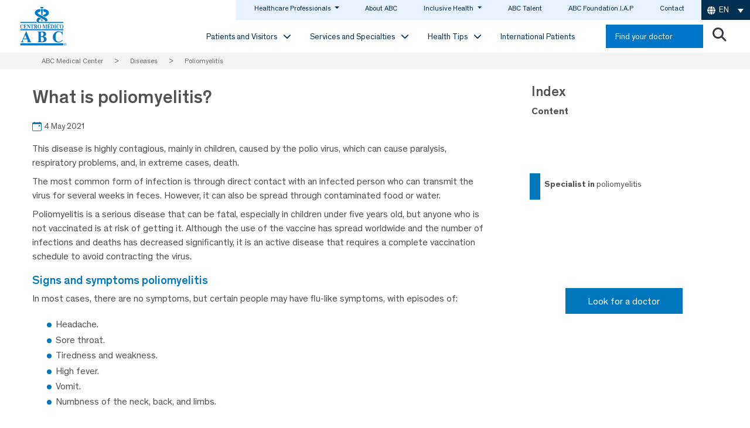

--- FILE ---
content_type: text/html; charset=UTF-8
request_url: https://centromedicoabc.com/en/padecimientos/poliomyelitis/
body_size: 102141
content:
<!DOCTYPE html>
<html lang="en-US">
<head><meta charset="UTF-8"><script>if(navigator.userAgent.match(/MSIE|Internet Explorer/i)||navigator.userAgent.match(/Trident\/7\..*?rv:11/i)){var href=document.location.href;if(!href.match(/[?&]nowprocket/)){if(href.indexOf("?")==-1){if(href.indexOf("#")==-1){document.location.href=href+"?nowprocket=1"}else{document.location.href=href.replace("#","?nowprocket=1#")}}else{if(href.indexOf("#")==-1){document.location.href=href+"&nowprocket=1"}else{document.location.href=href.replace("#","&nowprocket=1#")}}}}</script><script>(()=>{class RocketLazyLoadScripts{constructor(){this.v="2.0.4",this.userEvents=["keydown","keyup","mousedown","mouseup","mousemove","mouseover","mouseout","touchmove","touchstart","touchend","touchcancel","wheel","click","dblclick","input"],this.attributeEvents=["onblur","onclick","oncontextmenu","ondblclick","onfocus","onmousedown","onmouseenter","onmouseleave","onmousemove","onmouseout","onmouseover","onmouseup","onmousewheel","onscroll","onsubmit"]}async t(){this.i(),this.o(),/iP(ad|hone)/.test(navigator.userAgent)&&this.h(),this.u(),this.l(this),this.m(),this.k(this),this.p(this),this._(),await Promise.all([this.R(),this.L()]),this.lastBreath=Date.now(),this.S(this),this.P(),this.D(),this.O(),this.M(),await this.C(this.delayedScripts.normal),await this.C(this.delayedScripts.defer),await this.C(this.delayedScripts.async),await this.T(),await this.F(),await this.j(),await this.A(),window.dispatchEvent(new Event("rocket-allScriptsLoaded")),this.everythingLoaded=!0,this.lastTouchEnd&&await new Promise(t=>setTimeout(t,500-Date.now()+this.lastTouchEnd)),this.I(),this.H(),this.U(),this.W()}i(){this.CSPIssue=sessionStorage.getItem("rocketCSPIssue"),document.addEventListener("securitypolicyviolation",t=>{this.CSPIssue||"script-src-elem"!==t.violatedDirective||"data"!==t.blockedURI||(this.CSPIssue=!0,sessionStorage.setItem("rocketCSPIssue",!0))},{isRocket:!0})}o(){window.addEventListener("pageshow",t=>{this.persisted=t.persisted,this.realWindowLoadedFired=!0},{isRocket:!0}),window.addEventListener("pagehide",()=>{this.onFirstUserAction=null},{isRocket:!0})}h(){let t;function e(e){t=e}window.addEventListener("touchstart",e,{isRocket:!0}),window.addEventListener("touchend",function i(o){o.changedTouches[0]&&t.changedTouches[0]&&Math.abs(o.changedTouches[0].pageX-t.changedTouches[0].pageX)<10&&Math.abs(o.changedTouches[0].pageY-t.changedTouches[0].pageY)<10&&o.timeStamp-t.timeStamp<200&&(window.removeEventListener("touchstart",e,{isRocket:!0}),window.removeEventListener("touchend",i,{isRocket:!0}),"INPUT"===o.target.tagName&&"text"===o.target.type||(o.target.dispatchEvent(new TouchEvent("touchend",{target:o.target,bubbles:!0})),o.target.dispatchEvent(new MouseEvent("mouseover",{target:o.target,bubbles:!0})),o.target.dispatchEvent(new PointerEvent("click",{target:o.target,bubbles:!0,cancelable:!0,detail:1,clientX:o.changedTouches[0].clientX,clientY:o.changedTouches[0].clientY})),event.preventDefault()))},{isRocket:!0})}q(t){this.userActionTriggered||("mousemove"!==t.type||this.firstMousemoveIgnored?"keyup"===t.type||"mouseover"===t.type||"mouseout"===t.type||(this.userActionTriggered=!0,this.onFirstUserAction&&this.onFirstUserAction()):this.firstMousemoveIgnored=!0),"click"===t.type&&t.preventDefault(),t.stopPropagation(),t.stopImmediatePropagation(),"touchstart"===this.lastEvent&&"touchend"===t.type&&(this.lastTouchEnd=Date.now()),"click"===t.type&&(this.lastTouchEnd=0),this.lastEvent=t.type,t.composedPath&&t.composedPath()[0].getRootNode()instanceof ShadowRoot&&(t.rocketTarget=t.composedPath()[0]),this.savedUserEvents.push(t)}u(){this.savedUserEvents=[],this.userEventHandler=this.q.bind(this),this.userEvents.forEach(t=>window.addEventListener(t,this.userEventHandler,{passive:!1,isRocket:!0})),document.addEventListener("visibilitychange",this.userEventHandler,{isRocket:!0})}U(){this.userEvents.forEach(t=>window.removeEventListener(t,this.userEventHandler,{passive:!1,isRocket:!0})),document.removeEventListener("visibilitychange",this.userEventHandler,{isRocket:!0}),this.savedUserEvents.forEach(t=>{(t.rocketTarget||t.target).dispatchEvent(new window[t.constructor.name](t.type,t))})}m(){const t="return false",e=Array.from(this.attributeEvents,t=>"data-rocket-"+t),i="["+this.attributeEvents.join("],[")+"]",o="[data-rocket-"+this.attributeEvents.join("],[data-rocket-")+"]",s=(e,i,o)=>{o&&o!==t&&(e.setAttribute("data-rocket-"+i,o),e["rocket"+i]=new Function("event",o),e.setAttribute(i,t))};new MutationObserver(t=>{for(const n of t)"attributes"===n.type&&(n.attributeName.startsWith("data-rocket-")||this.everythingLoaded?n.attributeName.startsWith("data-rocket-")&&this.everythingLoaded&&this.N(n.target,n.attributeName.substring(12)):s(n.target,n.attributeName,n.target.getAttribute(n.attributeName))),"childList"===n.type&&n.addedNodes.forEach(t=>{if(t.nodeType===Node.ELEMENT_NODE)if(this.everythingLoaded)for(const i of[t,...t.querySelectorAll(o)])for(const t of i.getAttributeNames())e.includes(t)&&this.N(i,t.substring(12));else for(const e of[t,...t.querySelectorAll(i)])for(const t of e.getAttributeNames())this.attributeEvents.includes(t)&&s(e,t,e.getAttribute(t))})}).observe(document,{subtree:!0,childList:!0,attributeFilter:[...this.attributeEvents,...e]})}I(){this.attributeEvents.forEach(t=>{document.querySelectorAll("[data-rocket-"+t+"]").forEach(e=>{this.N(e,t)})})}N(t,e){const i=t.getAttribute("data-rocket-"+e);i&&(t.setAttribute(e,i),t.removeAttribute("data-rocket-"+e))}k(t){Object.defineProperty(HTMLElement.prototype,"onclick",{get(){return this.rocketonclick||null},set(e){this.rocketonclick=e,this.setAttribute(t.everythingLoaded?"onclick":"data-rocket-onclick","this.rocketonclick(event)")}})}S(t){function e(e,i){let o=e[i];e[i]=null,Object.defineProperty(e,i,{get:()=>o,set(s){t.everythingLoaded?o=s:e["rocket"+i]=o=s}})}e(document,"onreadystatechange"),e(window,"onload"),e(window,"onpageshow");try{Object.defineProperty(document,"readyState",{get:()=>t.rocketReadyState,set(e){t.rocketReadyState=e},configurable:!0}),document.readyState="loading"}catch(t){console.log("WPRocket DJE readyState conflict, bypassing")}}l(t){this.originalAddEventListener=EventTarget.prototype.addEventListener,this.originalRemoveEventListener=EventTarget.prototype.removeEventListener,this.savedEventListeners=[],EventTarget.prototype.addEventListener=function(e,i,o){o&&o.isRocket||!t.B(e,this)&&!t.userEvents.includes(e)||t.B(e,this)&&!t.userActionTriggered||e.startsWith("rocket-")||t.everythingLoaded?t.originalAddEventListener.call(this,e,i,o):(t.savedEventListeners.push({target:this,remove:!1,type:e,func:i,options:o}),"mouseenter"!==e&&"mouseleave"!==e||t.originalAddEventListener.call(this,e,t.savedUserEvents.push,o))},EventTarget.prototype.removeEventListener=function(e,i,o){o&&o.isRocket||!t.B(e,this)&&!t.userEvents.includes(e)||t.B(e,this)&&!t.userActionTriggered||e.startsWith("rocket-")||t.everythingLoaded?t.originalRemoveEventListener.call(this,e,i,o):t.savedEventListeners.push({target:this,remove:!0,type:e,func:i,options:o})}}J(t,e){this.savedEventListeners=this.savedEventListeners.filter(i=>{let o=i.type,s=i.target||window;return e!==o||t!==s||(this.B(o,s)&&(i.type="rocket-"+o),this.$(i),!1)})}H(){EventTarget.prototype.addEventListener=this.originalAddEventListener,EventTarget.prototype.removeEventListener=this.originalRemoveEventListener,this.savedEventListeners.forEach(t=>this.$(t))}$(t){t.remove?this.originalRemoveEventListener.call(t.target,t.type,t.func,t.options):this.originalAddEventListener.call(t.target,t.type,t.func,t.options)}p(t){let e;function i(e){return t.everythingLoaded?e:e.split(" ").map(t=>"load"===t||t.startsWith("load.")?"rocket-jquery-load":t).join(" ")}function o(o){function s(e){const s=o.fn[e];o.fn[e]=o.fn.init.prototype[e]=function(){return this[0]===window&&t.userActionTriggered&&("string"==typeof arguments[0]||arguments[0]instanceof String?arguments[0]=i(arguments[0]):"object"==typeof arguments[0]&&Object.keys(arguments[0]).forEach(t=>{const e=arguments[0][t];delete arguments[0][t],arguments[0][i(t)]=e})),s.apply(this,arguments),this}}if(o&&o.fn&&!t.allJQueries.includes(o)){const e={DOMContentLoaded:[],"rocket-DOMContentLoaded":[]};for(const t in e)document.addEventListener(t,()=>{e[t].forEach(t=>t())},{isRocket:!0});o.fn.ready=o.fn.init.prototype.ready=function(i){function s(){parseInt(o.fn.jquery)>2?setTimeout(()=>i.bind(document)(o)):i.bind(document)(o)}return"function"==typeof i&&(t.realDomReadyFired?!t.userActionTriggered||t.fauxDomReadyFired?s():e["rocket-DOMContentLoaded"].push(s):e.DOMContentLoaded.push(s)),o([])},s("on"),s("one"),s("off"),t.allJQueries.push(o)}e=o}t.allJQueries=[],o(window.jQuery),Object.defineProperty(window,"jQuery",{get:()=>e,set(t){o(t)}})}P(){const t=new Map;document.write=document.writeln=function(e){const i=document.currentScript,o=document.createRange(),s=i.parentElement;let n=t.get(i);void 0===n&&(n=i.nextSibling,t.set(i,n));const c=document.createDocumentFragment();o.setStart(c,0),c.appendChild(o.createContextualFragment(e)),s.insertBefore(c,n)}}async R(){return new Promise(t=>{this.userActionTriggered?t():this.onFirstUserAction=t})}async L(){return new Promise(t=>{document.addEventListener("DOMContentLoaded",()=>{this.realDomReadyFired=!0,t()},{isRocket:!0})})}async j(){return this.realWindowLoadedFired?Promise.resolve():new Promise(t=>{window.addEventListener("load",t,{isRocket:!0})})}M(){this.pendingScripts=[];this.scriptsMutationObserver=new MutationObserver(t=>{for(const e of t)e.addedNodes.forEach(t=>{"SCRIPT"!==t.tagName||t.noModule||t.isWPRocket||this.pendingScripts.push({script:t,promise:new Promise(e=>{const i=()=>{const i=this.pendingScripts.findIndex(e=>e.script===t);i>=0&&this.pendingScripts.splice(i,1),e()};t.addEventListener("load",i,{isRocket:!0}),t.addEventListener("error",i,{isRocket:!0}),setTimeout(i,1e3)})})})}),this.scriptsMutationObserver.observe(document,{childList:!0,subtree:!0})}async F(){await this.X(),this.pendingScripts.length?(await this.pendingScripts[0].promise,await this.F()):this.scriptsMutationObserver.disconnect()}D(){this.delayedScripts={normal:[],async:[],defer:[]},document.querySelectorAll("script[type$=rocketlazyloadscript]").forEach(t=>{t.hasAttribute("data-rocket-src")?t.hasAttribute("async")&&!1!==t.async?this.delayedScripts.async.push(t):t.hasAttribute("defer")&&!1!==t.defer||"module"===t.getAttribute("data-rocket-type")?this.delayedScripts.defer.push(t):this.delayedScripts.normal.push(t):this.delayedScripts.normal.push(t)})}async _(){await this.L();let t=[];document.querySelectorAll("script[type$=rocketlazyloadscript][data-rocket-src]").forEach(e=>{let i=e.getAttribute("data-rocket-src");if(i&&!i.startsWith("data:")){i.startsWith("//")&&(i=location.protocol+i);try{const o=new URL(i).origin;o!==location.origin&&t.push({src:o,crossOrigin:e.crossOrigin||"module"===e.getAttribute("data-rocket-type")})}catch(t){}}}),t=[...new Map(t.map(t=>[JSON.stringify(t),t])).values()],this.Y(t,"preconnect")}async G(t){if(await this.K(),!0!==t.noModule||!("noModule"in HTMLScriptElement.prototype))return new Promise(e=>{let i;function o(){(i||t).setAttribute("data-rocket-status","executed"),e()}try{if(navigator.userAgent.includes("Firefox/")||""===navigator.vendor||this.CSPIssue)i=document.createElement("script"),[...t.attributes].forEach(t=>{let e=t.nodeName;"type"!==e&&("data-rocket-type"===e&&(e="type"),"data-rocket-src"===e&&(e="src"),i.setAttribute(e,t.nodeValue))}),t.text&&(i.text=t.text),t.nonce&&(i.nonce=t.nonce),i.hasAttribute("src")?(i.addEventListener("load",o,{isRocket:!0}),i.addEventListener("error",()=>{i.setAttribute("data-rocket-status","failed-network"),e()},{isRocket:!0}),setTimeout(()=>{i.isConnected||e()},1)):(i.text=t.text,o()),i.isWPRocket=!0,t.parentNode.replaceChild(i,t);else{const i=t.getAttribute("data-rocket-type"),s=t.getAttribute("data-rocket-src");i?(t.type=i,t.removeAttribute("data-rocket-type")):t.removeAttribute("type"),t.addEventListener("load",o,{isRocket:!0}),t.addEventListener("error",i=>{this.CSPIssue&&i.target.src.startsWith("data:")?(console.log("WPRocket: CSP fallback activated"),t.removeAttribute("src"),this.G(t).then(e)):(t.setAttribute("data-rocket-status","failed-network"),e())},{isRocket:!0}),s?(t.fetchPriority="high",t.removeAttribute("data-rocket-src"),t.src=s):t.src="data:text/javascript;base64,"+window.btoa(unescape(encodeURIComponent(t.text)))}}catch(i){t.setAttribute("data-rocket-status","failed-transform"),e()}});t.setAttribute("data-rocket-status","skipped")}async C(t){const e=t.shift();return e?(e.isConnected&&await this.G(e),this.C(t)):Promise.resolve()}O(){this.Y([...this.delayedScripts.normal,...this.delayedScripts.defer,...this.delayedScripts.async],"preload")}Y(t,e){this.trash=this.trash||[];let i=!0;var o=document.createDocumentFragment();t.forEach(t=>{const s=t.getAttribute&&t.getAttribute("data-rocket-src")||t.src;if(s&&!s.startsWith("data:")){const n=document.createElement("link");n.href=s,n.rel=e,"preconnect"!==e&&(n.as="script",n.fetchPriority=i?"high":"low"),t.getAttribute&&"module"===t.getAttribute("data-rocket-type")&&(n.crossOrigin=!0),t.crossOrigin&&(n.crossOrigin=t.crossOrigin),t.integrity&&(n.integrity=t.integrity),t.nonce&&(n.nonce=t.nonce),o.appendChild(n),this.trash.push(n),i=!1}}),document.head.appendChild(o)}W(){this.trash.forEach(t=>t.remove())}async T(){try{document.readyState="interactive"}catch(t){}this.fauxDomReadyFired=!0;try{await this.K(),this.J(document,"readystatechange"),document.dispatchEvent(new Event("rocket-readystatechange")),await this.K(),document.rocketonreadystatechange&&document.rocketonreadystatechange(),await this.K(),this.J(document,"DOMContentLoaded"),document.dispatchEvent(new Event("rocket-DOMContentLoaded")),await this.K(),this.J(window,"DOMContentLoaded"),window.dispatchEvent(new Event("rocket-DOMContentLoaded"))}catch(t){console.error(t)}}async A(){try{document.readyState="complete"}catch(t){}try{await this.K(),this.J(document,"readystatechange"),document.dispatchEvent(new Event("rocket-readystatechange")),await this.K(),document.rocketonreadystatechange&&document.rocketonreadystatechange(),await this.K(),this.J(window,"load"),window.dispatchEvent(new Event("rocket-load")),await this.K(),window.rocketonload&&window.rocketonload(),await this.K(),this.allJQueries.forEach(t=>t(window).trigger("rocket-jquery-load")),await this.K(),this.J(window,"pageshow");const t=new Event("rocket-pageshow");t.persisted=this.persisted,window.dispatchEvent(t),await this.K(),window.rocketonpageshow&&window.rocketonpageshow({persisted:this.persisted})}catch(t){console.error(t)}}async K(){Date.now()-this.lastBreath>45&&(await this.X(),this.lastBreath=Date.now())}async X(){return document.hidden?new Promise(t=>setTimeout(t)):new Promise(t=>requestAnimationFrame(t))}B(t,e){return e===document&&"readystatechange"===t||(e===document&&"DOMContentLoaded"===t||(e===window&&"DOMContentLoaded"===t||(e===window&&"load"===t||e===window&&"pageshow"===t)))}static run(){(new RocketLazyLoadScripts).t()}}RocketLazyLoadScripts.run()})();</script>
	
	<meta name="facebook-domain-verification" content="s3947humwty7xmmrnxkxq1d6j0g2ek" />
	<meta name="viewport" content="width=device-width, initial-scale=1, shrink-to-fit=no">
	<link rel="profile" href="http://gmpg.org/xfn/11">
				<link rel="preload" as="image" href="" fetchpriority="high">
			<!--link rel="preload" as="image" href=""-->
				<meta name='robots' content='index, follow, max-image-preview:large, max-snippet:-1, max-video-preview:-1' />
<link rel="alternate" hreflang="es" href="https://centromedicoabc.com/padecimientos/poliomielitis/" />
<link rel="alternate" hreflang="en" href="https://centromedicoabc.com/en/padecimientos/poliomyelitis/" />
<link rel="alternate" hreflang="x-default" href="https://centromedicoabc.com/padecimientos/poliomielitis/" />

<!-- Google Tag Manager for WordPress by gtm4wp.com -->
<script data-cfasync="false" data-pagespeed-no-defer>
	var gtm4wp_datalayer_name = "dataLayer";
	var dataLayer = dataLayer || [];
</script>
<!-- End Google Tag Manager for WordPress by gtm4wp.com -->
	<!-- This site is optimized with the Yoast SEO plugin v26.6 - https://yoast.com/wordpress/plugins/seo/ -->
	<title>Poliomyelitis | ABC Medical Center</title>
<link data-rocket-prefetch href="https://js.hs-analytics.net" rel="dns-prefetch">
<link data-rocket-prefetch href="https://js.usemessages.com" rel="dns-prefetch">
<link data-rocket-prefetch href="https://js.hscollectedforms.net" rel="dns-prefetch">
<link data-rocket-prefetch href="https://js.hs-banner.com" rel="dns-prefetch">
<link data-rocket-prefetch href="https://js.hsadspixel.net" rel="dns-prefetch">
<link data-rocket-prefetch href="https://www.googletagmanager.com" rel="dns-prefetch">
<link data-rocket-prefetch href="https://cdn.jsdelivr.net" rel="dns-prefetch">
<link data-rocket-prefetch href="https://cdnjs.cloudflare.com" rel="dns-prefetch">
<link data-rocket-prefetch href="https://www.google.com" rel="dns-prefetch">
<link data-rocket-prefetch href="https://cse.google.com" rel="dns-prefetch">
<link data-rocket-prefetch href="https://challenges.cloudflare.com" rel="dns-prefetch">
<link data-rocket-prefetch href="https://js.hs-scripts.com" rel="dns-prefetch">
<link crossorigin data-rocket-preload as="font" href="https://centromedicoabc.com/wp-content/themes/new-home/fonts/Theinhardt-Bold.woff2" rel="preload">
<style id="wpr-usedcss">img:is([sizes=auto i],[sizes^="auto," i]){contain-intrinsic-size:3000px 1500px}.bi::before,[class*=" bi-"]::before,[class^=bi-]::before{display:inline-block;font-family:bootstrap-icons!important;font-style:normal;font-weight:400!important;font-variant:normal;text-transform:none;line-height:1;vertical-align:-.125em;-webkit-font-smoothing:antialiased;-moz-osx-font-smoothing:grayscale}.bi-calendar-event::before{content:"\f1e8"}.vc_row:after,.vc_row:before{content:" ";display:table}.vc_row:after{clear:both}@media (max-width:767px){.vc_hidden-xs{display:none!important}}.vc_column_container{width:100%}.vc_row{margin-left:-15px;margin-right:-15px}.vc_col-sm-12,.vc_col-sm-2,.vc_col-sm-3,.vc_col-sm-6{position:relative;min-height:1px;padding-left:15px;padding-right:15px;-webkit-box-sizing:border-box;-moz-box-sizing:border-box;box-sizing:border-box}@media (min-width:768px){.vc_col-sm-12,.vc_col-sm-2,.vc_col-sm-3,.vc_col-sm-6{float:left}.vc_col-sm-12{width:100%}.vc_col-sm-6{width:50%}.vc_col-sm-3{width:25%}.vc_col-sm-2{width:16.66666667%}}.vc_clearfix:after,.vc_clearfix:before{content:" ";display:table}.vc_clearfix:after{clear:both}i.icon{display:inline-block;width:16px;height:16px;line-height:16px;vertical-align:text-top;margin-left:5px}#content .wpb_text_column :last-child,#content .wpb_text_column p:last-child,.wpb_text_column :last-child,.wpb_text_column p:last-child{margin-bottom:0}.wpb_content_element,ul.wpb_thumbnails-fluid>li{margin-bottom:35px}.wpb_accordion .wpb_content_element,.wpb_googleplus,.wpb_pinterest,.wpb_tab .wpb_content_element{margin-bottom:21.73913043px}.vc_parallax-inner iframe{max-width:1000%}.vc_video-bg{height:100%;overflow:hidden;pointer-events:none;position:absolute;top:0;left:0;width:100%;z-index:0}.vc_video-bg iframe{max-width:1000%}.vc_row[data-vc-full-width]{-webkit-transition:opacity .5s;-o-transition:opacity .5s;transition:opacity .5s ease;overflow:hidden}.vc_row[data-vc-full-width].vc_hidden{opacity:0}.vc_row.vc_row-o-full-height{min-height:100vh}.vc_row.vc_row-flex{box-sizing:border-box;display:-webkit-box;display:-webkit-flex;display:-ms-flexbox;display:flex;-webkit-flex-wrap:wrap;-ms-flex-wrap:wrap;flex-wrap:wrap}.vc_row.vc_row-flex>.vc_column_container{display:-webkit-box;display:-webkit-flex;display:-ms-flexbox;display:flex}.vc_row.vc_row-flex>.vc_column_container>.vc_column-inner{-webkit-box-flex:1;-webkit-flex-grow:1;-ms-flex-positive:1;flex-grow:1;display:-webkit-box;display:-webkit-flex;display:-ms-flexbox;display:flex;-webkit-box-orient:vertical;-webkit-box-direction:normal;-webkit-flex-direction:column;-ms-flex-direction:column;flex-direction:column;z-index:1}@media (-ms-high-contrast:active),(-ms-high-contrast:none){.vc_row.vc_row-flex>.vc_column_container>.vc_column-inner>*{min-height:1em}}.vc_row.vc_row-flex::after,.vc_row.vc_row-flex::before{display:none}.vc_row.vc_row-o-content-middle>.vc_column_container>.vc_column-inner{-webkit-box-pack:center;-webkit-justify-content:center;-ms-flex-pack:center;justify-content:center}.vc_row.vc_row-o-content-middle:not(.vc_row-o-equal-height)>.vc_column_container{-webkit-box-align:center;-webkit-align-items:center;-ms-flex-align:center;align-items:center}.vc_column-inner::after,.vc_column-inner::before{content:" ";display:table}.vc_column-inner::after{clear:both}.vc_ie-flexbox-fixer{display:-webkit-box;display:-webkit-flex;display:-ms-flexbox;display:flex;-webkit-box-orient:vertical;-webkit-box-direction:normal;-webkit-flex-direction:column;-ms-flex-direction:column;flex-direction:column}.vc_ie-flexbox-fixer>.vc_row{-webkit-box-flex:1;-webkit-flex:1 1 auto;-ms-flex:1 1 auto;flex:1 1 auto}.vc_column_container{padding-left:0;padding-right:0}.vc_column_container>.vc_column-inner{box-sizing:border-box;padding-left:15px;padding-right:15px;width:100%}.vc_row-has-fill+.vc_row-full-width+.vc_row>.vc_column_container>.vc_column-inner,.vc_row-has-fill+.vc_row>.vc_column_container>.vc_column-inner,.vc_row-has-fill>.vc_column_container>.vc_column-inner{padding-top:35px}.vc_section{padding-left:15px;padding-right:15px;margin-left:-15px;margin-right:-15px}.vc_section[data-vc-full-width]{-webkit-transition:opacity .5s;-o-transition:opacity .5s;transition:opacity .5s ease;overflow:hidden}.vc_section[data-vc-full-width].vc_hidden{opacity:0}.vc_section[data-vc-full-width]>.vc_row{margin-left:0;margin-right:0}.vc_section[data-vc-stretch-content]{padding-left:0;padding-right:0}.vc_section.vc_row-o-full-height{min-height:100vh}.vc_section.vc_section-has-fill,.vc_section.vc_section-has-fill+.vc_row-full-width+.vc_section,.vc_section.vc_section-has-fill+.vc_section{padding-top:35px}.vc_row.vc_row-o-equal-height>.vc_column_container{-webkit-box-align:stretch;-webkit-align-items:stretch;-ms-flex-align:stretch;align-items:stretch}.wpb_pinterest a{border-bottom:0}.vc_toggle{display:block;margin:0 0 21.73913043px;padding:0;font-size:1em}.vc_toggle:last-of-type{margin-bottom:35px}.vc_toggle_title{cursor:pointer;display:block;margin:0;padding:0;position:relative;-webkit-user-select:none;-moz-user-select:none;-ms-user-select:none;user-select:none;font-weight:400}.vc_toggle_title>h4{display:inline}.vc_toggle_content{display:none;margin-bottom:21.73913043px;margin-top:1em;overflow:hidden;padding:0}.vc_toggle.vc_toggle_active>.vc_toggle_content{display:block}.wpb_gmaps_widget .wpb_wrapper{background-color:#f7f7f7;padding:5px}.wpb_content_element .wpb_tabs_nav li a:focus{outline:0}.wpb_content_element .wpb_tabs_nav,.wpb_content_element .wpb_tour_tabs_wrapper{padding:0}.wpb_content_element .wpb_tabs_nav{margin:0;padding-left:0!important;text-indent:inherit!important}#content .wpb_content_element .wpb_tabs_nav{margin:0}.wpb_content_element .wpb_tabs_nav li{background-color:#fff;white-space:nowrap;padding:0;background-image:none;list-style:none!important}.wpb_content_element .wpb_tabs_nav li:after,.wpb_content_element .wpb_tabs_nav li:before{display:none!important}.wpb_content_element .wpb_tabs_nav li.ui-tabs-active,.wpb_content_element .wpb_tabs_nav li:hover{background-color:#f7f7f7}.wpb_content_element .wpb_tabs_nav li.ui-tabs-active a{cursor:default}.wpb_content_element .wpb_tour_tabs_wrapper .wpb_tabs_nav a{border-bottom:none;text-decoration:none;display:block;padding:.5em 1em}.wpb_content_element .wpb_tour_tabs_wrapper .wpb_tab{padding:1em}.wpb_content_element .wpb_tour_tabs_wrapper .wpb_tab .wpb_row:last-child>div>div.wpb_wrapper .wpb_content_element:last-child,.wpb_content_element .wpb_tour_tabs_wrapper .wpb_tab>.wpb_content_element:last-child{margin-bottom:0}.wpb_tour .wpb_tabs_nav{float:left;width:31.66666667%}.wpb_tour .wpb_tabs_nav li{margin:0 0 1px;clear:left;width:100%}.wpb_tour .wpb_tabs_nav a{width:100%}.wpb_tour .wpb_tour_tabs_wrapper .wpb_tab{-webkit-box-sizing:border-box;-moz-box-sizing:border-box;box-sizing:border-box;border:none;float:left;width:68.33333333%;padding:0 0 0 21.73913043px}.wpb_accordion .wpb_accordion_wrapper .ui-state-active .ui-icon,.wpb_accordion .wpb_accordion_wrapper .ui-state-default .ui-icon{display:block;width:16px;height:16px;background-image:url(https://centromedicoabc.com/wp-content/plugins/js_composer-6.5/assets/images/toggle_open.png);background-repeat:no-repeat;position:absolute;right:.7em;top:.7em}.wpb_accordion .wpb_accordion_wrapper .ui-state-active .ui-icon{background-image:url(https://centromedicoabc.com/wp-content/plugins/js_composer-6.5/assets/images/toggle_close.png)}body ul.wpb_thumbnails-fluid li{padding:0;margin-left:0;background-image:none;list-style:none!important}body ul.wpb_thumbnails-fluid li:after,body ul.wpb_thumbnails-fluid li:before{display:none!important}body ul.wpb_thumbnails-fluid li .entry-content :last-child{margin-bottom:0}.wpb_row .wpb_filtered_grid ul.wpb_thumbnails-fluid,.wpb_row .wpb_grid ul.wpb_thumbnails-fluid{padding:0;overflow:visible!important}.wpb_carousel .wpb_wrapper{position:relative}.wpb_carousel .next,.wpb_carousel .prev{position:absolute;top:3px;background-color:#f7f7f7;padding:0 6px;font-size:12px;z-index:10;text-decoration:none;transition:all .2s linear;-moz-transition:.2s linear;-webkit-transition:.2s linear;-o-transition:.2s linear}.wpb_carousel .next:hover,.wpb_carousel .prev:hover{background-color:#f0f0f0}.wpb_carousel .next:focus,.wpb_carousel .prev:focus{outline:0;text-decoration:none}.wpb_carousel .prev{right:30px}.wpb_carousel .next{right:0}.wpb_carousel .wpb_thumbnails-fluid{width:100%}@media (max-width:480px){.vc_responsive .wpb_tour .wpb_tab,.vc_responsive .wpb_tour .wpb_tour_tabs_wrapper .wpb_tabs_nav{width:100%;float:none;margin-left:0}.vc_responsive #content .wpb_tour .wpb_tour_tabs_wrapper .wpb_tabs_nav{margin-bottom:1em}.vc_responsive .wpb_tour .wpb_tab{padding-left:1em;padding-right:1em}.vc_responsive .wpb_row ul.wpb_thumbnails-fluid{margin-left:0;width:auto}}.wpb_image_grid .wpb_image_grid_ul{margin:0;padding:0}.wpb_image_grid .wpb_image_grid_ul>li{background-image:none;list-style:none!important}.wpb_image_grid .wpb_image_grid_ul>li:after,.wpb_image_grid .wpb_image_grid_ul>li:before{display:none!important}.wpb_image_grid .wpb_image_grid_ul .isotope-item{list-style:none;margin:0 1px 1px 0;max-width:100%;float:left}.wpb_image_grid .wpb_image_grid_ul a{display:block}.wpb_image_grid .wpb_image_grid_ul img{display:block;max-width:100%;height:auto}#content .wpb_gallery_slides ul.slides,.content .wpb_gallery_slides ul.slides,.wpb_content_element .wpb_gallery_slides ul li,.wpb_gallery_slides ul.slides,body .wpb_gallery_slides ul li{list-style:none;padding:0;background-image:none;margin:0}.vc_progress_bar .vc_single_bar{background:#f7f7f7;position:relative;margin-bottom:11.66666667px;-webkit-box-shadow:0 1px 2px rgba(0,0,0,.1) inset;box-shadow:0 1px 2px rgba(0,0,0,.1) inset;-webkit-border-radius:3px;-moz-border-radius:3px;border-radius:3px}.vc_progress_bar .vc_single_bar:last-child{margin-bottom:0}.vc_progress_bar .vc_single_bar .vc_bar{display:block;position:absolute;height:100%;background-color:#e0e0e0;width:0%;top:0;left:0;-webkit-border-radius:3px;-moz-border-radius:3px;border-radius:3px;transition:width 1s linear;-moz-transition:width 1s linear;-webkit-transition:width 1s linear;-o-transition:width 1s linear}.vc_progress_bar .vc_single_bar .vc_bar.animated{-webkit-animation:2s linear infinite progress-bar-stripes;-moz-animation:2s linear infinite progress-bar-stripes;-ms-animation:progress-bar-stripes 2s linear infinite;-o-animation:2s linear infinite progress-bar-stripes;animation:2s linear infinite progress-bar-stripes}@-webkit-keyframes progress-bar-stripes{from{background-position:40px 0}to{background-position:0 0}}@-moz-keyframes progress-bar-stripes{from{background-position:40px 0}to{background-position:0 0}}@-ms-keyframes progress-bar-stripes{from{background-position:40px 0}to{background-position:0 0}}@-o-keyframes progress-bar-stripes{from{background-position:0 0}to{background-position:40px 0}}.vc-hoverbox-inner{width:100%;display:inline-block;min-height:250px}.vc-hoverbox-inner :last-child{margin-bottom:0}.wpb_start_animation{opacity:1}@font-face{font-family:Theinhardt;src:url(https://centromedicoabc.com/wp-content/themes/new-home/fonts/Theinhardt-Bold.eot);src:url(https://centromedicoabc.com/wp-content/themes/new-home/fonts/Theinhardt-Bold.eot?#iefix) format('embedded-opentype'),url(https://centromedicoabc.com/wp-content/themes/new-home/fonts/Theinhardt-Bold.woff2) format('woff2'),url(https://centromedicoabc.com/wp-content/themes/new-home/fonts/Theinhardt-Bold.woff) format('woff'),url(https://centromedicoabc.com/wp-content/themes/new-home/fonts/Theinhardt-Bold.ttf) format('truetype'),url(https://centromedicoabc.com/wp-content/themes/new-home/fonts/Theinhardt-Bold.svg#Theinhardt-Bold) format('svg');font-weight:700;font-style:normal;font-display:swap}@font-face{font-family:Theinhardt;src:url(https://centromedicoabc.com/wp-content/themes/new-home/fonts/Theinhardt-Medium.eot);src:url(https://centromedicoabc.com/wp-content/themes/new-home/fonts/Theinhardt-Medium.eot?#iefix) format('embedded-opentype'),url(https://centromedicoabc.com/wp-content/themes/new-home/fonts/Theinhardt-Medium.woff2) format('woff2'),url(https://centromedicoabc.com/wp-content/themes/new-home/fonts/Theinhardt-Medium.woff) format('woff'),url(https://centromedicoabc.com/wp-content/themes/new-home/fonts/Theinhardt-Medium.ttf) format('truetype'),url(https://centromedicoabc.com/wp-content/themes/new-home/fonts/Theinhardt-Medium.svg#Theinhardt-Medium) format('svg');font-weight:500;font-style:normal;font-display:swap}@font-face{font-family:Theinhardt;src:url(https://centromedicoabc.com/wp-content/themes/new-home/fonts/Theinhardt-Regular.eot);src:url(https://centromedicoabc.com/wp-content/themes/new-home/fonts/Theinhardt-Regular.eot?#iefix) format('embedded-opentype'),url(https://centromedicoabc.com/wp-content/themes/new-home/fonts/Theinhardt-Regular.woff2) format('woff2'),url(https://centromedicoabc.com/wp-content/themes/new-home/fonts/Theinhardt-Regular.woff) format('woff'),url(https://centromedicoabc.com/wp-content/themes/new-home/fonts/Theinhardt-Regular.ttf) format('truetype'),url(https://centromedicoabc.com/wp-content/themes/new-home/fonts/Theinhardt-Regular.svg#Theinhardt-Regular) format('svg');font-weight:400;font-style:normal;font-display:swap}:root{--blue:#007bff;--indigo:#6610f2;--purple:#6f42c1;--pink:#e83e8c;--red:#dc3545;--orange:#fd7e14;--yellow:#ffc107;--green:#28a745;--teal:#20c997;--cyan:#17a2b8;--white:#fff;--gray:#6c757d;--gray-dark:#343a40;--primary:#0275C8;--secondary:#6c757d;--success:#28a745;--info:#17a2b8;--warning:#ffc107;--danger:#dc3545;--light:#f8f9fa;--dark:#343a40;--breakpoint-xs:0;--breakpoint-sm:576px;--breakpoint-md:768px;--breakpoint-lg:992px;--breakpoint-xl:1200px;--font-family-sans-serif:-apple-system,BlinkMacSystemFont,"Segoe UI",Roboto,"Helvetica Neue",Arial,"Noto Sans",sans-serif,"Apple Color Emoji","Segoe UI Emoji","Segoe UI Symbol","Noto Color Emoji";--font-family-monospace:SFMono-Regular,Menlo,Monaco,Consolas,"Liberation Mono","Courier New",monospace}*,::after,::before{box-sizing:border-box}html{font-family:sans-serif;line-height:1.15;-webkit-text-size-adjust:100%;-webkit-tap-highlight-color:transparent}article,aside,figcaption,figure,footer,header,hgroup,main,nav,section{display:block}body{margin:0;font-family:-apple-system,BlinkMacSystemFont,"Segoe UI",Roboto,"Helvetica Neue",Arial,"Noto Sans",sans-serif,"Apple Color Emoji","Segoe UI Emoji","Segoe UI Symbol","Noto Color Emoji";font-size:1;font-weight:400;line-height:1.5;color:#212529;text-align:left;background-color:#fff}[tabindex="-1"]:focus{outline:0!important}h1,h2,h3,h4,h5,h6{margin-top:0;margin-bottom:.5rem}p{margin-top:0;margin-bottom:1rem}abbr[data-original-title],abbr[title]{text-decoration:underline;text-decoration:underline dotted;cursor:help;border-bottom:0;text-decoration-skip-ink:none}address{margin-bottom:1rem;font-style:normal;line-height:inherit}dl,ol,ul{margin-top:0;margin-bottom:1rem}ol ol,ol ul,ul ol,ul ul{margin-bottom:0}dt{font-weight:700}dd{margin-bottom:.5rem;margin-left:0}blockquote{margin:0 0 1rem}sub,sup{position:relative;font-size:75%;line-height:0;vertical-align:baseline}a{color:#0275c8;text-decoration:none;background-color:transparent}@media (hover:hover) and (hover:hover){a:hover{color:#01497c;text-decoration:underline}}a:not([href]):not([tabindex]){color:inherit;text-decoration:none}@media (hover:hover){a:not([href]):not([tabindex]):focus,a:not([href]):not([tabindex]):hover{color:inherit;text-decoration:none}}a:not([href]):not([tabindex]):focus{outline:0}code,kbd,pre,samp{font-family:SFMono-Regular,Menlo,Monaco,Consolas,"Liberation Mono","Courier New",monospace;font-size:1em}pre{margin-top:0;margin-bottom:1rem;overflow:auto}figure{margin:0 0 1rem}img{vertical-align:middle;border-style:none}svg{overflow:hidden;vertical-align:middle}table{border-collapse:collapse}caption{padding-top:.75rem;padding-bottom:.75rem;color:#6c757d;text-align:left;caption-side:bottom}th{text-align:inherit}label{display:inline-block;margin-bottom:.5rem}button{border-radius:0}button:focus{outline:dotted 1px;outline:-webkit-focus-ring-color auto 5px}button,input,optgroup,select,textarea{margin:0;font-family:inherit;font-size:inherit;line-height:inherit}select{word-wrap:normal}[type=button]:not(:disabled),[type=reset]:not(:disabled),[type=submit]:not(:disabled),button:not(:disabled){cursor:pointer}[type=button]::-moz-focus-inner,[type=reset]::-moz-focus-inner,[type=submit]::-moz-focus-inner,button::-moz-focus-inner{padding:0;border-style:none}input[type=checkbox],input[type=radio]{box-sizing:border-box;padding:0}input[type=date],input[type=month],input[type=time]{-webkit-appearance:listbox}textarea{overflow:auto;resize:vertical}fieldset{min-width:0;padding:0;margin:0;border:0}legend{display:block;width:100%;max-width:100%;padding:0;margin-bottom:.5rem;font-size:1;line-height:inherit;color:inherit;white-space:normal}[type=search]{outline-offset:-2px;-webkit-appearance:none}::-webkit-file-upload-button{font:inherit;-webkit-appearance:button}output{display:inline-block}summary{display:list-item;cursor:pointer}[hidden]{display:none!important}.h1,.h2,.h3,.h4,.h5,.h6,h1,h2,h3,h4,h5,h6{margin-bottom:.5rem;font-weight:500;line-height:1.2}.h1,h1{font-size:1}.h2,h2{font-size:1}.h3,h3{font-size:1}.h4,h4{font-size:1}.h5,h5{font-size:1}.h6,h6{font-size:1}hr{margin-top:1rem;margin-bottom:1rem;border:0;border-top:1px solid rgba(0,0,0,.1)}.small,small{font-size:80%;font-weight:400}.mark,mark{padding:.2em;background-color:#fcf8e3}.list-unstyled{padding-left:0;list-style:none}.blockquote{margin-bottom:1rem;font-size:1}.img-fluid{max-width:100%;height:auto}.figure{display:inline-block}code{font-size:87.5%;color:#e83e8c;word-break:break-word}a>code{color:inherit}kbd{padding:.2rem .4rem;font-size:87.5%;color:#fff;background-color:#212529;border-radius:.2rem}kbd kbd{padding:0;font-size:100%;font-weight:700}pre{display:block;font-size:87.5%;color:#212529}pre code{font-size:inherit;color:inherit;word-break:normal}.container{width:100%;padding-right:15px;padding-left:15px;margin-right:auto;margin-left:auto}@media (min-width:576px){.container{max-width:540px}}@media (min-width:768px){.container{max-width:720px}}@media (min-width:992px){.container{max-width:960px}}@media (min-width:1200px){.container{max-width:1140px}}.container-fluid{width:100%;padding-right:15px;padding-left:15px;margin-right:auto;margin-left:auto}.row{display:flex;flex-wrap:wrap;margin-right:-15px;margin-left:-15px}.no-gutters{margin-right:0;margin-left:0}.no-gutters>.col,.no-gutters>[class*=col-]{padding-right:0;padding-left:0}.col,.col-11,.col-12,.col-6,.col-8,.col-lg,.col-lg-10,.col-lg-2,.col-lg-3,.col-lg-4,.col-lg-6,.col-lg-7,.col-lg-9,.col-md-10,.col-md-12,.col-md-2,.col-md-3,.col-md-4,.col-md-5,.col-md-6,.col-md-7,.col-md-8,.col-md-auto{position:relative;width:100%;padding-right:15px;padding-left:15px}.col{flex-basis:0;flex-grow:1;max-width:100%}.col-6{flex:0 0 50%;max-width:50%}.col-8{flex:0 0 66.6666666667%;max-width:66.6666666667%}.col-11{flex:0 0 91.6666666667%;max-width:91.6666666667%}.col-12{flex:0 0 100%;max-width:100%}.order-0{order:0}.order-1{order:1}@media (min-width:768px){.col-md-auto{flex:0 0 auto;width:auto;max-width:100%}.col-md-2{flex:0 0 16.6666666667%;max-width:16.6666666667%}.col-md-3{flex:0 0 25%;max-width:25%}.col-md-4{flex:0 0 33.3333333333%;max-width:33.3333333333%}.col-md-5{flex:0 0 41.6666666667%;max-width:41.6666666667%}.col-md-6{flex:0 0 50%;max-width:50%}.col-md-7{flex:0 0 58.3333333333%;max-width:58.3333333333%}.col-md-8{flex:0 0 66.6666666667%;max-width:66.6666666667%}.col-md-10{flex:0 0 83.3333333333%;max-width:83.3333333333%}.col-md-12{flex:0 0 100%;max-width:100%}.order-md-0{order:0}.order-md-1{order:1}}@media (min-width:992px){.col-lg{flex-basis:0;flex-grow:1;max-width:100%}.col-lg-2{flex:0 0 16.6666666667%;max-width:16.6666666667%}.col-lg-3{flex:0 0 25%;max-width:25%}.col-lg-4{flex:0 0 33.3333333333%;max-width:33.3333333333%}.col-lg-6{flex:0 0 50%;max-width:50%}.col-lg-7{flex:0 0 58.3333333333%;max-width:58.3333333333%}.col-lg-9{flex:0 0 75%;max-width:75%}.col-lg-10{flex:0 0 83.3333333333%;max-width:83.3333333333%}.order-lg-0{order:0}.order-lg-1{order:1}}.table{width:100%;margin-bottom:1rem;color:#212529}.table td,.table th{padding:.75rem;vertical-align:top;border-top:1px solid #dee2e6}.table thead th{vertical-align:bottom;border-bottom:2px solid #dee2e6}.table tbody+tbody{border-top:2px solid #dee2e6}.form-control,.wpcf7 input[type=color],.wpcf7 input[type=date],.wpcf7 input[type=datetime],.wpcf7 input[type=email],.wpcf7 input[type=file],.wpcf7 input[type=month],.wpcf7 input[type=number],.wpcf7 input[type=range],.wpcf7 input[type=search],.wpcf7 input[type=submit],.wpcf7 input[type=tel],.wpcf7 input[type=text],.wpcf7 input[type=time],.wpcf7 input[type=url],.wpcf7 input[type=week],.wpcf7 select,.wpcf7 textarea{display:block;width:100%;height:calc(1.5em + .75rem + 2px);padding:.375rem .75rem;font-size:1;font-weight:400;line-height:1.5;color:#495057;background-color:#fff;background-clip:padding-box;border:1px solid #ced4da;border-radius:.25rem;transition:border-color .15s ease-in-out,box-shadow .15s ease-in-out}@media (prefers-reduced-motion:reduce){.form-control,.wpcf7 input[type=color],.wpcf7 input[type=date],.wpcf7 input[type=datetime],.wpcf7 input[type=email],.wpcf7 input[type=file],.wpcf7 input[type=month],.wpcf7 input[type=number],.wpcf7 input[type=range],.wpcf7 input[type=search],.wpcf7 input[type=submit],.wpcf7 input[type=tel],.wpcf7 input[type=text],.wpcf7 input[type=time],.wpcf7 input[type=url],.wpcf7 input[type=week],.wpcf7 select,.wpcf7 textarea{transition:none}}.form-control::-ms-expand,.wpcf7 input[type=color]::-ms-expand,.wpcf7 input[type=date]::-ms-expand,.wpcf7 input[type=datetime]::-ms-expand,.wpcf7 input[type=email]::-ms-expand,.wpcf7 input[type=file]::-ms-expand,.wpcf7 input[type=month]::-ms-expand,.wpcf7 input[type=number]::-ms-expand,.wpcf7 input[type=range]::-ms-expand,.wpcf7 input[type=search]::-ms-expand,.wpcf7 input[type=submit]::-ms-expand,.wpcf7 input[type=tel]::-ms-expand,.wpcf7 input[type=text]::-ms-expand,.wpcf7 input[type=time]::-ms-expand,.wpcf7 input[type=url]::-ms-expand,.wpcf7 input[type=week]::-ms-expand,.wpcf7 select::-ms-expand,.wpcf7 textarea::-ms-expand{background-color:transparent;border:0}.form-control:focus,.wpcf7 input[type=color]:focus,.wpcf7 input[type=date]:focus,.wpcf7 input[type=datetime]:focus,.wpcf7 input[type=email]:focus,.wpcf7 input[type=file]:focus,.wpcf7 input[type=month]:focus,.wpcf7 input[type=number]:focus,.wpcf7 input[type=range]:focus,.wpcf7 input[type=search]:focus,.wpcf7 input[type=submit]:focus,.wpcf7 input[type=tel]:focus,.wpcf7 input[type=text]:focus,.wpcf7 input[type=time]:focus,.wpcf7 input[type=url]:focus,.wpcf7 input[type=week]:focus,.wpcf7 select:focus,.wpcf7 textarea:focus{color:#495057;background-color:#fff;border-color:#4cb3fd;outline:0;box-shadow:0 0 0 .2rem rgba(2,117,200,.25)}.form-control::placeholder,.wpcf7 input[type=color]::placeholder,.wpcf7 input[type=date]::placeholder,.wpcf7 input[type=datetime]::placeholder,.wpcf7 input[type=email]::placeholder,.wpcf7 input[type=file]::placeholder,.wpcf7 input[type=month]::placeholder,.wpcf7 input[type=number]::placeholder,.wpcf7 input[type=range]::placeholder,.wpcf7 input[type=search]::placeholder,.wpcf7 input[type=submit]::placeholder,.wpcf7 input[type=tel]::placeholder,.wpcf7 input[type=text]::placeholder,.wpcf7 input[type=time]::placeholder,.wpcf7 input[type=url]::placeholder,.wpcf7 input[type=week]::placeholder,.wpcf7 select::placeholder,.wpcf7 textarea::placeholder{color:#6c757d;opacity:1}.form-control:disabled,.form-control[readonly],.wpcf7 input[readonly][type=color],.wpcf7 input[readonly][type=date],.wpcf7 input[readonly][type=datetime],.wpcf7 input[readonly][type=email],.wpcf7 input[readonly][type=file],.wpcf7 input[readonly][type=month],.wpcf7 input[readonly][type=number],.wpcf7 input[readonly][type=range],.wpcf7 input[readonly][type=search],.wpcf7 input[readonly][type=submit],.wpcf7 input[readonly][type=tel],.wpcf7 input[readonly][type=text],.wpcf7 input[readonly][type=time],.wpcf7 input[readonly][type=url],.wpcf7 input[readonly][type=week],.wpcf7 input[type=color]:disabled,.wpcf7 input[type=date]:disabled,.wpcf7 input[type=datetime]:disabled,.wpcf7 input[type=email]:disabled,.wpcf7 input[type=file]:disabled,.wpcf7 input[type=month]:disabled,.wpcf7 input[type=number]:disabled,.wpcf7 input[type=range]:disabled,.wpcf7 input[type=search]:disabled,.wpcf7 input[type=submit]:disabled,.wpcf7 input[type=tel]:disabled,.wpcf7 input[type=text]:disabled,.wpcf7 input[type=time]:disabled,.wpcf7 input[type=url]:disabled,.wpcf7 input[type=week]:disabled,.wpcf7 select:disabled,.wpcf7 select[readonly],.wpcf7 textarea:disabled,.wpcf7 textarea[readonly]{background-color:#e9ecef;opacity:1}.wpcf7 select:focus::-ms-value,select.form-control:focus::-ms-value{color:#495057;background-color:#fff}.wpcf7 select[multiple],.wpcf7 select[size],select.form-control[multiple],select.form-control[size]{height:auto}.wpcf7 textarea,textarea.form-control{height:auto}.wpcf7 .wpcf7-form p{margin-bottom:1rem}.btn,.wpcf7 input[type=submit]{display:inline-block;font-weight:400;color:#212529;text-align:center;vertical-align:middle;user-select:none;background-color:transparent;border:1px solid transparent;padding:.375rem .75rem;font-size:1;line-height:1.5;border-radius:.25rem}@media screen and (min-width:480px){.btn,.wpcf7 input[type=submit]{transition:color .15s ease-in-out,background-color .15s ease-in-out,border-color .15s ease-in-out,box-shadow .15s ease-in-out}}@media screen and (min-width:480px) and (prefers-reduced-motion:reduce){.btn,.wpcf7 input[type=submit]{transition:none}}@media screen and (min-width:480px) and (hover:hover){.btn:hover,.wpcf7 input[type=submit]:hover{color:#212529;text-decoration:none}}.btn.focus,.btn:focus,.wpcf7 input.focus[type=submit],.wpcf7 input[type=submit]:focus{outline:0;box-shadow:0 0 0 .2rem rgba(2,117,200,.25)}.btn.disabled,.btn:disabled,.wpcf7 input.disabled[type=submit],.wpcf7 input[type=submit]:disabled{opacity:.65}a.btn.disabled,fieldset:disabled a.btn{pointer-events:none}.btn-primary{color:#fff;background-color:#0275c8;border-color:#0275c8}@media (hover:hover){.btn-primary:hover{color:#fff;background-color:#025fa2;border-color:#015796}}.btn-primary.focus,.btn-primary:focus{box-shadow:0 0 0 .2rem rgba(40,138,208,.5)}.btn-primary.disabled,.btn-primary:disabled{color:#fff;background-color:#0275c8;border-color:#0275c8}.btn-primary:not(:disabled):not(.disabled).active,.btn-primary:not(:disabled):not(.disabled):active,.show>.btn-primary.dropdown-toggle{color:#fff;background-color:#015796;border-color:#015089}.btn-primary:not(:disabled):not(.disabled).active:focus,.btn-primary:not(:disabled):not(.disabled):active:focus,.show>.btn-primary.dropdown-toggle:focus{box-shadow:0 0 0 .2rem rgba(40,138,208,.5)}.btn-success{color:#fff;background-color:#28a745;border-color:#28a745}@media (hover:hover){.btn-success:hover{color:#fff;background-color:#218838;border-color:#1e7e34}.wpcf7 input[type=submit]:hover{color:#fff;background-color:#0275c8;border-color:#0275c8}}.btn-success.focus,.btn-success:focus{box-shadow:0 0 0 .2rem rgba(72,180,97,.5)}.btn-success.disabled,.btn-success:disabled{color:#fff;background-color:#28a745;border-color:#28a745}.btn-success:not(:disabled):not(.disabled).active,.btn-success:not(:disabled):not(.disabled):active,.show>.btn-success.dropdown-toggle{color:#fff;background-color:#1e7e34;border-color:#1c7430}.btn-success:not(:disabled):not(.disabled).active:focus,.btn-success:not(:disabled):not(.disabled):active:focus,.show>.btn-success.dropdown-toggle:focus{box-shadow:0 0 0 .2rem rgba(72,180,97,.5)}.wpcf7 input[type=submit]{color:#0275c8;border-color:#0275c8}.wpcf7 input.focus[type=submit],.wpcf7 input[type=submit]:focus{box-shadow:0 0 0 .2rem rgba(2,117,200,.5)}.wpcf7 input.disabled[type=submit],.wpcf7 input[type=submit]:disabled{color:#0275c8;background-color:transparent}.wpcf7 .show>input.dropdown-toggle[type=submit],.wpcf7 input[type=submit]:not(:disabled):not(.disabled).active,.wpcf7 input[type=submit]:not(:disabled):not(.disabled):active{color:#fff;background-color:#0275c8;border-color:#0275c8}.wpcf7 .show>input.dropdown-toggle[type=submit]:focus,.wpcf7 input[type=submit]:not(:disabled):not(.disabled).active:focus,.wpcf7 input[type=submit]:not(:disabled):not(.disabled):active:focus{box-shadow:0 0 0 .2rem rgba(2,117,200,.5)}.btn-link{font-weight:400;color:#0275c8;text-decoration:none}@media (hover:hover){.btn-link:hover{color:#01497c;text-decoration:underline}}.btn-link.focus,.btn-link:focus{text-decoration:underline;box-shadow:none}.btn-link.disabled,.btn-link:disabled{color:#6c757d;pointer-events:none}.fade{transition:opacity .15s linear}@media (prefers-reduced-motion:reduce){.fade{transition:none}}.fade:not(.show){opacity:0}.collapse:not(.show){display:none}.collapsing{position:relative;height:0;overflow:hidden;transition:height .35s ease}.dropdown,.dropleft,.dropright,.dropup{position:relative}.dropdown-toggle{white-space:nowrap}.dropdown-toggle::after{display:inline-block;margin-left:.255em;vertical-align:.255em;content:"";border-top:.3em solid;border-right:.3em solid transparent;border-bottom:0;border-left:.3em solid transparent}.dropdown-toggle:empty::after{margin-left:0}.dropdown-menu{position:absolute;top:100%;left:0;z-index:1000;display:none;float:left;min-width:10rem;padding:.5rem 0;margin:.125rem 0 0;font-size:1;color:#212529;text-align:left;list-style:none;background-color:#fff;background-clip:padding-box;border:1px solid rgba(0,0,0,.15);border-radius:.25rem}.dropdown-menu-right{right:0;left:auto}.dropup .dropdown-menu{top:auto;bottom:100%;margin-top:0;margin-bottom:.125rem}.dropup .dropdown-toggle::after{display:inline-block;margin-left:.255em;vertical-align:.255em;content:"";border-top:0;border-right:.3em solid transparent;border-bottom:.3em solid;border-left:.3em solid transparent}.dropup .dropdown-toggle:empty::after{margin-left:0}.dropright .dropdown-menu{top:0;right:auto;left:100%;margin-top:0;margin-left:.125rem}.dropright .dropdown-toggle::after{display:inline-block;margin-left:.255em;vertical-align:.255em;content:"";border-top:.3em solid transparent;border-right:0;border-bottom:.3em solid transparent;border-left:.3em solid}.dropright .dropdown-toggle:empty::after{margin-left:0}.dropright .dropdown-toggle::after{vertical-align:0}.dropleft .dropdown-menu{top:0;right:100%;left:auto;margin-top:0;margin-right:.125rem}.dropleft .dropdown-toggle::after{display:inline-block;margin-left:.255em;vertical-align:.255em;content:""}.dropleft .dropdown-toggle::after{display:none}.dropleft .dropdown-toggle::before{display:inline-block;margin-right:.255em;vertical-align:.255em;content:"";border-top:.3em solid transparent;border-right:.3em solid;border-bottom:.3em solid transparent}.dropleft .dropdown-toggle:empty::after{margin-left:0}.dropleft .dropdown-toggle::before{vertical-align:0}.dropdown-menu[x-placement^=bottom],.dropdown-menu[x-placement^=left],.dropdown-menu[x-placement^=right],.dropdown-menu[x-placement^=top]{right:auto;bottom:auto}.dropdown-item{display:block;width:100%;padding:.25rem 1.5rem;clear:both;font-weight:400;color:#212529;text-align:inherit;white-space:nowrap;background-color:transparent;border:0}@media (hover:hover){.dropdown-item:focus,.dropdown-item:hover{color:#16181b;text-decoration:none;background-color:#f8f9fa}.btn-group>.btn:hover,.wpcf7 .btn-group>input[type=submit]:hover{z-index:1}}.dropdown-item.active,.dropdown-item:active{color:#fff;text-decoration:none;background-color:#0275c8}.dropdown-item.disabled,.dropdown-item:disabled{color:#6c757d;pointer-events:none;background-color:transparent}.dropdown-menu.show{display:block}.btn-group{position:relative;display:inline-flex;vertical-align:middle}.btn-group>.btn,.wpcf7 .btn-group>input[type=submit]{position:relative;flex:1 1 auto}.btn-group>.btn.active,.btn-group>.btn:active,.btn-group>.btn:focus,.wpcf7 .btn-group>input.active[type=submit],.wpcf7 .btn-group>input[type=submit]:active,.wpcf7 .btn-group>input[type=submit]:focus{z-index:1}.btn-group>.btn-group:not(:first-child),.btn-group>.btn:not(:first-child),.wpcf7 .btn-group>input[type=submit]:not(:first-child){margin-left:-1px}.btn-group>.btn-group:not(:last-child)>.btn,.btn-group>.btn:not(:last-child):not(.dropdown-toggle),.wpcf7 .btn-group>.btn-group:not(:last-child)>input[type=submit],.wpcf7 .btn-group>input[type=submit]:not(:last-child):not(.dropdown-toggle){border-top-right-radius:0;border-bottom-right-radius:0}.btn-group>.btn-group:not(:first-child)>.btn,.btn-group>.btn:not(:first-child),.wpcf7 .btn-group>.btn-group:not(:first-child)>input[type=submit],.wpcf7 .btn-group>input[type=submit]:not(:first-child){border-top-left-radius:0;border-bottom-left-radius:0}.nav{display:flex;flex-wrap:wrap;padding-left:0;margin-bottom:0;list-style:none}.nav-link{display:block;padding:.5rem 1rem}.nav-link.disabled{color:#6c757d;pointer-events:none;cursor:default}.nav-tabs{border-bottom:1px solid #dee2e6}.nav-tabs .nav-item{margin-bottom:-1px}.nav-tabs .nav-link{border:1px solid transparent;border-top-left-radius:.25rem;border-top-right-radius:.25rem}@media (hover:hover){.nav-link:focus,.nav-link:hover{text-decoration:none}.nav-tabs .nav-link:focus,.nav-tabs .nav-link:hover{border-color:#e9ecef #e9ecef #dee2e6}.navbar-toggler:focus,.navbar-toggler:hover{text-decoration:none}}.nav-tabs .nav-link.disabled{color:#6c757d;background-color:transparent;border-color:transparent}.nav-tabs .nav-item.show .nav-link,.nav-tabs .nav-link.active{color:#495057;background-color:#fff;border-color:#dee2e6 #dee2e6 #fff}.nav-tabs .dropdown-menu{margin-top:-1px;border-top-left-radius:0;border-top-right-radius:0}.navbar{position:relative;display:flex;flex-wrap:wrap;align-items:center;justify-content:space-between;padding:.5rem 1rem}.navbar>.container,.navbar>.container-fluid{display:flex;flex-wrap:wrap;align-items:center;justify-content:space-between}.navbar-nav{display:flex;flex-direction:column;padding-left:0;margin-bottom:0;list-style:none}.navbar-nav .nav-link{padding-right:0;padding-left:0}.navbar-nav .dropdown-menu{position:static;float:none}.navbar-toggler{padding:.25rem .75rem;font-size:1;line-height:1;background-color:transparent;border:1px solid transparent;border-radius:.25rem}.navbar-toggler-icon{display:inline-block;width:1.5em;height:1.5em;vertical-align:middle;content:"";background:center center no-repeat;background-size:100% 100%}@media (max-width:1199.98px){.navbar-expand-xl>.container,.navbar-expand-xl>.container-fluid{padding-right:0;padding-left:0}}@media (min-width:1200px){.navbar-expand-xl{flex-flow:row nowrap;justify-content:flex-start}.navbar-expand-xl .navbar-nav{flex-direction:row}.navbar-expand-xl .navbar-nav .dropdown-menu{position:absolute}.navbar-expand-xl .navbar-nav .nav-link{padding-right:.5rem;padding-left:.5rem}.navbar-expand-xl>.container,.navbar-expand-xl>.container-fluid{flex-wrap:nowrap}.navbar-expand-xl .navbar-toggler{display:none}}.card{position:relative;display:flex;flex-direction:column;min-width:0;word-wrap:break-word;background-color:#fff;background-clip:border-box;border:1px solid rgba(0,0,0,.125);border-radius:.25rem}.card>hr{margin-right:0;margin-left:0}.card>.list-group:first-child .list-group-item:first-child{border-top-left-radius:.25rem;border-top-right-radius:.25rem}.card>.list-group:last-child .list-group-item:last-child{border-bottom-right-radius:.25rem;border-bottom-left-radius:.25rem}.card-body{flex:1 1 auto;padding:1.25rem}.card-header{padding:.75rem 1.25rem;margin-bottom:0;background-color:rgba(0,0,0,.03);border-bottom:1px solid rgba(0,0,0,.125)}.card-header:first-child{border-radius:calc(.25rem - 1px) calc(.25rem - 1px) 0 0}.card-header+.list-group .list-group-item:first-child{border-top:0}.accordion>.card{overflow:hidden}.accordion>.card:not(:first-of-type) .card-header:first-child{border-radius:0}.accordion>.card:not(:first-of-type):not(:last-of-type){border-bottom:0;border-radius:0}.accordion>.card:first-of-type{border-bottom:0;border-bottom-right-radius:0;border-bottom-left-radius:0}.accordion>.card:last-of-type{border-top-left-radius:0;border-top-right-radius:0}.accordion>.card .card-header{margin-bottom:-1px}.breadcrumb{display:flex;flex-wrap:wrap;padding:.75rem 1rem;margin-bottom:1rem;list-style:none;background-color:#e9ecef;border-radius:.25rem}.pagination{display:flex;padding-left:0;list-style:none;border-radius:.25rem}.page-link{position:relative;display:block;padding:.5rem .75rem;margin-left:-1px;line-height:1.25;color:#0275c8;background-color:#fff;border:1px solid #dee2e6}.page-link:hover{z-index:2;color:#01497c;text-decoration:none;background-color:#e9ecef;border-color:#dee2e6}.page-link:focus{z-index:2;outline:0;box-shadow:0 0 0 .2rem rgba(2,117,200,.25)}.page-item:first-child .page-link{margin-left:0;border-top-left-radius:.25rem;border-bottom-left-radius:.25rem}.page-item:last-child .page-link{border-top-right-radius:.25rem;border-bottom-right-radius:.25rem}.page-item.active .page-link{z-index:1;color:#fff;background-color:#0275c8;border-color:#0275c8}.page-item.disabled .page-link{color:#6c757d;pointer-events:none;cursor:auto;background-color:#fff;border-color:#dee2e6}.alert{position:relative;padding:.75rem 1.25rem;margin-bottom:1rem;border:1px solid transparent;border-radius:.25rem}@keyframes progress-bar-stripes{from{background-position:40px 0}from{background-position:1rem 0}to{background-position:0 0}}.progress{display:flex;height:1rem;overflow:hidden;font-size:1;background-color:#e9ecef;border-radius:.25rem}.media{display:flex;align-items:flex-start}.list-group{display:flex;flex-direction:column;padding-left:0;margin-bottom:0}.list-group-item{position:relative;display:block;padding:.75rem 1.25rem;margin-bottom:-1px;background-color:#fff;border:1px solid rgba(0,0,0,.125)}.list-group-item:first-child{border-top-left-radius:.25rem;border-top-right-radius:.25rem}.list-group-item:last-child{margin-bottom:0;border-bottom-right-radius:.25rem;border-bottom-left-radius:.25rem}.list-group-item.disabled,.list-group-item:disabled{color:#6c757d;pointer-events:none;background-color:#fff}.list-group-item.active{z-index:2;color:#fff;background-color:#0275c8;border-color:#0275c8}.close{float:right;font-size:1;font-weight:700;line-height:1;color:#000;text-shadow:0 1px 0 #fff;opacity:.5}@media (hover:hover){.close:hover{color:#000;text-decoration:none}.close:not(:disabled):not(.disabled):focus,.close:not(:disabled):not(.disabled):hover{opacity:.75}a.text-primary:focus,a.text-primary:hover{color:#01497c!important}}button.close{padding:0;background-color:transparent;border:0;appearance:none}a.close.disabled{pointer-events:none}.toast{max-width:350px;overflow:hidden;font-size:1;background-color:rgba(255,255,255,.85);background-clip:padding-box;border:1px solid rgba(0,0,0,.1);box-shadow:0 .25rem .75rem rgba(0,0,0,.1);backdrop-filter:blur(10px);opacity:0;border-radius:.25rem}.toast:not(:last-child){margin-bottom:.75rem}.toast.showing{opacity:1}.toast.show{display:block;opacity:1}.toast.hide{display:none}.modal-open .modal{overflow-x:hidden;overflow-y:auto}.modal{position:fixed;top:0;left:0;z-index:1050;display:none;width:100%;height:100%;overflow:hidden;outline:0}.modal-dialog{position:relative;width:auto;margin:.5rem;pointer-events:none}.modal.fade .modal-dialog{transition:transform .3s ease-out;transform:translate(0,-50px)}@media (prefers-reduced-motion:reduce){.collapsing{transition:none}.modal.fade .modal-dialog{transition:none}}.modal.show .modal-dialog{transform:none}.modal-dialog-scrollable{display:flex;max-height:calc(100% - 1rem)}.modal-dialog-scrollable .modal-content{max-height:calc(100vh - 1rem);overflow:hidden}.modal-dialog-scrollable .modal-body{overflow-y:auto}.modal-content{position:relative;display:flex;flex-direction:column;width:100%;pointer-events:auto;background-color:#fff;background-clip:padding-box;border:1px solid rgba(0,0,0,.2);border-radius:.3rem;outline:0}.modal-backdrop{position:fixed;top:0;left:0;z-index:1040;width:100vw;height:100vh;background-color:#000}.modal-title{margin-bottom:0;line-height:1.5}.modal-body{position:relative;flex:1 1 auto;padding:1rem}.modal-scrollbar-measure{position:absolute;top:-9999px;width:50px;height:50px;overflow:scroll}@media (min-width:576px){.modal-dialog{max-width:500px;margin:1.75rem auto}.modal-dialog-scrollable{max-height:calc(100% - 3.5rem)}.modal-dialog-scrollable .modal-content{max-height:calc(100vh - 3.5rem)}}.tooltip{position:absolute;z-index:1070;display:block;margin:0;font-family:-apple-system,BlinkMacSystemFont,"Segoe UI",Roboto,"Helvetica Neue",Arial,"Noto Sans",sans-serif,"Apple Color Emoji","Segoe UI Emoji","Segoe UI Symbol","Noto Color Emoji";font-style:normal;font-weight:400;line-height:1.5;text-align:left;text-align:start;text-decoration:none;text-shadow:none;text-transform:none;letter-spacing:normal;word-break:normal;word-spacing:normal;white-space:normal;line-break:auto;font-size:1;word-wrap:break-word;opacity:0}.tooltip.show{opacity:.9}.tooltip .arrow{position:absolute;display:block;width:.8rem;height:.4rem}.tooltip .arrow::before{position:absolute;content:"";border-color:transparent;border-style:solid}.tooltip-inner{max-width:200px;padding:.25rem .5rem;color:#fff;text-align:center;background-color:#000;border-radius:.25rem}.popover{position:absolute;top:0;left:0;z-index:1060;display:block;max-width:276px;font-family:-apple-system,BlinkMacSystemFont,"Segoe UI",Roboto,"Helvetica Neue",Arial,"Noto Sans",sans-serif,"Apple Color Emoji","Segoe UI Emoji","Segoe UI Symbol","Noto Color Emoji";font-style:normal;font-weight:400;line-height:1.5;text-align:left;text-align:start;text-decoration:none;text-shadow:none;text-transform:none;letter-spacing:normal;word-break:normal;word-spacing:normal;white-space:normal;line-break:auto;font-size:1;word-wrap:break-word;background-color:#fff;background-clip:padding-box;border:1px solid rgba(0,0,0,.2);border-radius:.3rem}.popover .arrow{position:absolute;display:block;width:1rem;height:.5rem;margin:0 .3rem}.popover .arrow::after,.popover .arrow::before{position:absolute;display:block;content:"";border-color:transparent;border-style:solid}.popover-header{padding:.5rem .75rem;margin-bottom:0;font-size:1;background-color:#f7f7f7;border-bottom:1px solid #ebebeb;border-top-left-radius:calc(.3rem - 1px);border-top-right-radius:calc(.3rem - 1px)}.popover-header:empty{display:none}.popover-body{padding:.5rem .75rem;color:#212529}.carousel{position:relative}.carousel.pointer-event{touch-action:pan-y}.carousel-item{position:relative;display:none;float:left;width:100%;margin-right:-100%;backface-visibility:hidden;transition:transform .6s ease-in-out}.carousel-item-next,.carousel-item-prev,.carousel-item.active{display:block}.active.carousel-item-right,.carousel-item-next:not(.carousel-item-left){transform:translateX(100%)}.active.carousel-item-left,.carousel-item-prev:not(.carousel-item-right){transform:translateX(-100%)}.carousel-indicators{position:absolute;right:0;bottom:0;left:0;z-index:15;display:flex;justify-content:center;padding-left:0;margin-right:15%;margin-left:15%;list-style:none}.carousel-indicators li{box-sizing:content-box;flex:0 1 auto;width:30px;height:3px;margin-right:3px;margin-left:3px;text-indent:-999px;cursor:pointer;background-color:#fff;background-clip:padding-box;border-top:10px solid transparent;border-bottom:10px solid transparent;opacity:.5;transition:opacity .6s ease}@media (prefers-reduced-motion:reduce){.carousel-item{transition:none}.carousel-indicators li{transition:none}}.carousel-indicators .active{opacity:1}.bg-white{background-color:#fff!important}.bg-transparent{background-color:transparent!important}.border{border:1px solid #dee2e6!important}.border-0{border:0!important}.d-none{display:none!important}.d-inline-block{display:inline-block!important}.d-block{display:block!important}.d-flex{display:flex!important}.d-inline-flex{display:inline-flex!important}.flex-column{flex-direction:column!important}.flex-grow-1{flex-grow:1!important}.justify-content-end{justify-content:flex-end!important}.justify-content-center{justify-content:center!important}.justify-content-between{justify-content:space-between!important}.justify-content-around{justify-content:space-around!important}.align-items-end{align-items:flex-end!important}.align-items-center{align-items:center!important}.overflow-hidden{overflow:hidden!important}.position-static{position:static!important}.position-relative{position:relative!important}.position-absolute{position:absolute!important}@supports (position:sticky){.sticky-top{position:sticky;top:0;z-index:1020}}.shadow{box-shadow:0 .5rem 1rem rgba(0,0,0,.15)!important}.shadow-lg{box-shadow:0 1rem 3rem rgba(0,0,0,.175)!important}.w-50{width:50%!important}.w-100{width:100%!important}.h-100{height:100%!important}.mt-0{margin-top:0!important}.mx-0{margin-right:0!important}.mb-0{margin-bottom:0!important}.mx-0{margin-left:0!important}.mt-1,.my-1{margin-top:.25rem!important}.mx-1{margin-right:.25rem!important}.mb-1,.my-1{margin-bottom:.25rem!important}.mx-1{margin-left:.25rem!important}.mt-2,.my-2{margin-top:.5rem!important}.mb-2,.my-2{margin-bottom:.5rem!important}.ml-2{margin-left:.5rem!important}.mt-3,.my-3{margin-top:1rem!important}.mr-3{margin-right:1rem!important}.mb-3,.my-3{margin-bottom:1rem!important}.ml-3{margin-left:1rem!important}.mt-4{margin-top:1.5rem!important}.mr-4{margin-right:1.5rem!important}.mb-4{margin-bottom:1.5rem!important}.mt-5{margin-top:3rem!important}.mb-5{margin-bottom:3rem!important}.p-0{padding:0!important}.pr-0{padding-right:0!important}.pl-0{padding-left:0!important}.px-1{padding-right:.25rem!important}.px-1{padding-left:.25rem!important}.p-2{padding:.5rem!important}.pt-2,.py-2{padding-top:.5rem!important}.py-2{padding-bottom:.5rem!important}.p-3{padding:1rem!important}.py-3{padding-top:1rem!important}.pr-3,.px-3{padding-right:1rem!important}.pb-3,.py-3{padding-bottom:1rem!important}.px-3{padding-left:1rem!important}.py-4{padding-top:1.5rem!important}.px-4{padding-right:1.5rem!important}.pb-4,.py-4{padding-bottom:1.5rem!important}.px-4{padding-left:1.5rem!important}.py-5{padding-top:3rem!important}.px-5{padding-right:3rem!important}.py-5{padding-bottom:3rem!important}.px-5{padding-left:3rem!important}.m-auto{margin:auto!important}.my-auto{margin-top:auto!important}.mx-auto{margin-right:auto!important}.my-auto{margin-bottom:auto!important}.ml-auto,.mx-auto{margin-left:auto!important}@media (min-width:768px){.d-md-none{display:none!important}.d-md-inline{display:inline!important}.d-md-block{display:block!important}.mt-md-0{margin-top:0!important}.mr-md-0{margin-right:0!important}.mb-md-0{margin-bottom:0!important}.mt-md-4{margin-top:1.5rem!important}.pr-md-0,.px-md-0{padding-right:0!important}.pl-md-0,.px-md-0{padding-left:0!important}.pr-md-1{padding-right:.25rem!important}.pl-md-1{padding-left:.25rem!important}.px-md-3{padding-right:1rem!important}.pl-md-3,.px-md-3{padding-left:1rem!important}.py-md-4{padding-top:1.5rem!important}.py-md-4{padding-bottom:1.5rem!important}.px-md-5{padding-right:3rem!important}.px-md-5{padding-left:3rem!important}}@media (min-width:992px){.d-lg-flex{display:flex!important}.mb-lg-0{margin-bottom:0!important}.ml-lg-3{margin-left:1rem!important}.pr-lg-5{padding-right:3rem!important}}@media (min-width:1200px){.d-xl-none{display:none!important}.d-xl-flex{display:flex!important}.px-xl-5{padding-right:3rem!important}.px-xl-5{padding-left:3rem!important}}.text-left{text-align:left!important}.text-center{text-align:center!important}.font-weight-normal{font-weight:400!important}.font-weight-bold{font-weight:700!important}.text-white{color:#fff!important}.text-primary{color:#0275c8!important}.text-dark{color:#343a40!important}@media (hover:hover){a.text-dark:focus,a.text-dark:hover{color:#121416!important}}.text-body{color:#212529!important}.visible{visibility:visible!important}.invisible{visibility:hidden!important}@media print{*,::after,::before{text-shadow:none!important;box-shadow:none!important}a:not(.btn){text-decoration:underline}abbr[title]::after{content:" (" attr(title) ")"}pre{white-space:pre-wrap!important}blockquote,pre{border:1px solid #adb5bd;page-break-inside:avoid}thead{display:table-header-group}img,tr{page-break-inside:avoid}h2,h3,p{orphans:3;widows:3}h2,h3{page-break-after:avoid}@page{size:a3}body{min-width:992px!important}.container{min-width:992px!important}.navbar{display:none}.table{border-collapse:collapse!important}.table td,.table th{background-color:#fff!important}}.wrapper{padding:30px 0}.sticky{font-size:inherit}#secondary img,article img,figure,img{max-width:100%;height:auto}.navbar h1{font-weight:400}.far,.fas{-moz-osx-font-smoothing:grayscale;-webkit-font-smoothing:antialiased;display:inline-block;font-style:normal;font-variant:normal;text-rendering:auto;line-height:1}.fa-arrow-right:before{content:"\f061"}.fa-book-open:before{content:"\f518"}.fa-chevron-down:before{content:"\f078"}.fa-chevron-up:before{content:"\f077"}.fa-facebook-f:before{content:"\f39e"}.fa-globe:before{content:"\f0ac"}.fa-instagram:before{content:"\f16d"}.fa-linkedin-in:before{content:"\f0e1"}.fa-map-marker-alt:before{content:"\f3c5"}.fa-microphone:before{content:"\f130"}.fa-phone:before{content:"\f095"}.fa-plus:before{content:"\f067"}.fa-youtube:before{content:"\f167"}.fas{font-family:"Font Awesome 5 Free";font-weight:900}.swiper-container{margin-left:auto;margin-right:auto;position:relative;overflow:hidden;list-style:none;padding:0;z-index:1}.swiper-wrapper{position:relative;width:100%;height:100%;z-index:1;display:flex;transition-property:transform;box-sizing:content-box}.swiper-slide{flex-shrink:0;width:100%;height:100%;position:relative;transition-property:transform}.swiper-button-next,.swiper-button-prev{position:absolute;top:50%;width:calc(var(--swiper-navigation-size)/ 44 * 27);height:var(--swiper-navigation-size);margin-top:calc(0px - var(--swiper-navigation-size)/ 2);z-index:10;cursor:pointer;display:flex;align-items:center;justify-content:center;color:var(--swiper-navigation-color,var(--swiper-theme-color))}.swiper-button-next:after,.swiper-button-prev:after{font-family:swiper-icons;font-size:var(--swiper-navigation-size);text-transform:none!important;letter-spacing:0;text-transform:none;font-variant:initial;line-height:1}.swiper-button-prev{left:10px;right:auto}.swiper-button-prev:after{content:"prev"}.swiper-button-next{right:10px;left:auto}.swiper-button-next:after{content:"next"}.swiper-pagination-bullet{width:8px;height:8px;display:inline-block;border-radius:50%;background:#000;opacity:.2}.swiper-pagination-bullet-active{opacity:1;background:var(--swiper-pagination-color,var(--swiper-theme-color))}.swiper-scrollbar{border-radius:10px;position:relative;-ms-touch-action:none;background:rgba(0,0,0,.1)}.swiper-scrollbar-drag{height:100%;width:100%;position:relative;background:rgba(0,0,0,.5);border-radius:10px;left:0;top:0}.swiper-slide-zoomed{cursor:move}.swiper-lazy-preloader{width:42px;height:42px;position:absolute;left:50%;top:50%;margin-left:-21px;margin-top:-21px;z-index:10;transform-origin:50%;animation:1s linear infinite swiper-preloader-spin;box-sizing:border-box;border:4px solid var(--swiper-preloader-color,var(--swiper-theme-color));border-radius:50%;border-top-color:transparent}@keyframes swiper-preloader-spin{100%{transform:rotate(360deg)}}.swiper-container .swiper-notification{position:absolute;left:0;top:0;pointer-events:none;opacity:0;z-index:-1000}.select2-container{box-sizing:border-box;display:inline-block;margin:0;position:relative;vertical-align:middle}.select2-container .select2-selection--single{box-sizing:border-box;cursor:pointer;display:block;height:28px;user-select:none;-webkit-user-select:none}.select2-container .select2-selection--single .select2-selection__rendered{display:block;padding-left:8px;padding-right:20px;overflow:hidden;text-overflow:ellipsis;white-space:nowrap}.select2-container .select2-selection--single .select2-selection__clear{background-color:transparent;border:none;font-size:1em}.select2-container[dir=rtl] .select2-selection--single .select2-selection__rendered{padding-right:8px;padding-left:20px}.select2-container .select2-selection--multiple{box-sizing:border-box;cursor:pointer;display:block;min-height:32px;user-select:none;-webkit-user-select:none}.select2-container .select2-selection--multiple .select2-selection__rendered{display:inline;list-style:none;padding:0}.select2-container .select2-selection--multiple .select2-selection__clear{background-color:transparent;border:none;font-size:1em}.select2-container .select2-search--inline .select2-search__field{box-sizing:border-box;border:none;font-size:100%;margin-top:5px;margin-left:5px;padding:0;max-width:100%;resize:none;height:18px;vertical-align:bottom;font-family:sans-serif;overflow:hidden;word-break:keep-all}.select2-container .select2-search--inline .select2-search__field::-webkit-search-cancel-button{-webkit-appearance:none}.select2-dropdown{background-color:#fff;border:1px solid #aaa;border-radius:4px;box-sizing:border-box;display:block;position:absolute;left:-100000px;width:100%;z-index:1051}.select2-results{display:block}.select2-results__options{list-style:none;margin:0;padding:0}.select2-results__option{padding:6px;user-select:none;-webkit-user-select:none}.select2-results__option--selectable{cursor:pointer}.select2-container--open .select2-dropdown{left:0}.select2-container--open .select2-dropdown--above{border-bottom:none;border-bottom-left-radius:0;border-bottom-right-radius:0}.select2-container--open .select2-dropdown--below{border-top:none;border-top-left-radius:0;border-top-right-radius:0}.select2-search--dropdown{display:block;padding:4px}.select2-search--dropdown .select2-search__field{padding:4px;width:100%;box-sizing:border-box}.select2-search--dropdown .select2-search__field::-webkit-search-cancel-button{-webkit-appearance:none}.select2-search--dropdown.select2-search--hide{display:none}.select2-hidden-accessible{border:0!important;clip:rect(0 0 0 0)!important;-webkit-clip-path:inset(50%)!important;clip-path:inset(50%)!important;height:1px!important;overflow:hidden!important;padding:0!important;position:absolute!important;width:1px!important;white-space:nowrap!important}.autocomplete-suggestions{-webkit-box-sizing:border-box;-moz-box-sizing:border-box;box-sizing:border-box;border:1px solid #999;background:#fff;cursor:default;overflow:auto}.autocomplete-suggestion{padding:2px 5px;white-space:nowrap;overflow:hidden}.autocomplete-no-suggestion{padding:2px 5px}.autocomplete-selected{background:#f0f0f0}.autocomplete-suggestions strong{font-weight:700;color:#000}.autocomplete-group{padding:2px 5px;font-weight:700;font-size:16px;color:#000;display:block;border-bottom:1px solid #000}html{line-height:1.15;-webkit-text-size-adjust:100%}body{margin:0}main{display:block}h1{font-size:2em;margin:.67em 0}hr{box-sizing:content-box;height:0;overflow:visible}pre{font-family:monospace,monospace;font-size:1em}a{background-color:transparent}abbr[title]{border-bottom:none;text-decoration:underline;text-decoration:underline dotted}b,strong{font-weight:bolder}code,kbd,samp{font-family:monospace,monospace;font-size:1em}small{font-size:80%}sub,sup{font-size:75%;line-height:0;position:relative;vertical-align:baseline}sub{bottom:-.25em}sup{top:-.5em}img{border-style:none}button,input,optgroup,select,textarea{font-family:inherit;font-size:100%;line-height:1.15;margin:0}button,input{overflow:visible}button,select{text-transform:none}[type=button],[type=reset],[type=submit],button{-webkit-appearance:button}[type=button]::-moz-focus-inner,[type=reset]::-moz-focus-inner,[type=submit]::-moz-focus-inner,button::-moz-focus-inner{border-style:none;padding:0}[type=button]:-moz-focusring,[type=reset]:-moz-focusring,[type=submit]:-moz-focusring,button:-moz-focusring{outline:ButtonText dotted 1px}fieldset{padding:.35em .75em .625em}legend{box-sizing:border-box;color:inherit;display:table;max-width:100%;padding:0;white-space:normal}progress{vertical-align:baseline}textarea{overflow:auto}[type=checkbox],[type=radio]{box-sizing:border-box;padding:0}[type=number]::-webkit-inner-spin-button,[type=number]::-webkit-outer-spin-button{height:auto}[type=search]{-webkit-appearance:textfield;outline-offset:-2px}[type=search]::-webkit-search-decoration{-webkit-appearance:none}::-webkit-file-upload-button{-webkit-appearance:button;font:inherit}details{display:block}summary{display:list-item}template{display:none}[hidden]{display:none}html{color:#222;font-size:1em;line-height:1.4;scroll-behavior:smooth}::-moz-selection{background:#b3d4fc;text-shadow:none}::selection{background:#b3d4fc;text-shadow:none}hr{display:block;height:1px;border:0;border-top:1px solid #ccc;margin:1em 0;padding:0}audio,canvas,iframe,img,svg,video{vertical-align:middle}fieldset{border:0;margin:0;padding:0}textarea{resize:vertical}a{text-decoration:none!important}p{margin-bottom:.8rem}li{margin-bottom:.4rem}li:last-child{margin-bottom:0}div.swiper-next:focus,div.swiper-prev:focus,input:focus{outline:0}section{display:flex;flex-direction:column}#menu li .nav-link{font-size:15px;color:#515151}.dropdown-menu.language.show{padding-bottom:0}label.search{display:inline-block;position:relative;height:23px;width:23px;box-sizing:border-box;margin:0 8px 7px 0;padding:1px 9px 0;border:2px solid #0275c8;border-radius:25px;transition:all .2s ease;cursor:text}@media only screen and (max-width:575px){#inpt_search,label.search{padding-top:0!important}}label.search:after{content:"";position:absolute;width:3px;height:8px;right:-3px;top:14px;background:#0275c8;border-radius:3px;transform:rotate(-52deg);transition:all .2s ease}label.search.active,label.search:hover{width:200px;margin-right:0}@media only screen and (min-width:1090px) and (max-width:1220px){label.search.active,label.search:hover{width:100px;margin-right:0}}@media only screen and (min-width:990px) and (max-width:1090px){label.search.active,label.search:hover{width:5vw;margin-right:0}}label.search.active:after,label.search:hover:after{height:0}#inpt_search{width:100%;padding:1px 0 20px;border:none!important;box-sizing:border-box;font-family:Lato,Helvetica,sans-serif;font-size:15px;color:#696a6a;background:0 0!important;outline-width:0}#inpt_search::placeholder{color:#696a6a;text-align:center}section.banner{position:relative;min-height:430px}section.banner .tabs{position:absolute;right:0;bottom:-5px;width:100%}section h2{margin-top:40px;margin-bottom:46px;font-size:26px}section h2 span{font-size:26px;color:#515151;font-weight:600}.btn-primary{display:flex;align-items:center;justify-content:space-between;min-height:38px;background-color:#0275c8;padding:4px 15px;font-size:.8rem;color:#fff}.swiper-prev{display:flex;align-items:center;position:absolute;top:0;bottom:0;left:-50px}.swiper-next{display:flex;align-items:center;position:absolute;top:0;bottom:0;right:-30px}.swiper-next:hover,.swiper-prev:hover{cursor:pointer}section.padecimientos{padding-bottom:45px}section.padecimientos h2{margin-top:0;margin-bottom:22px;font-weight:200}section.padecimientos p{margin-bottom:24px;color:#4d4d4d}section.padecimientos input{display:flex;align-items:center;height:36px;padding-top:4px;padding-left:15px}section.padecimientos .btn-primary{min-width:126px;min-height:36px;padding-left:35px}section.padecimientos h4{margin:25px 0 20px;font-size:20px;color:#696a6a}section.padecimientos .letra{display:flex;align-items:center;justify-content:center;width:28px;height:28px;background-color:#f2f2f2;padding-top:2px;border:1px solid #c1c1c1;border-radius:50%;color:#696a6a}section.padecimientos .letra:hover{display:flex;align-items:center;justify-content:center;width:32px;height:32px;background-color:#0275c8;padding-top:2px;border:1px solid #43aacd;border-radius:50%;color:#fff}section.padecimientos h3{margin-bottom:15px;font-size:20px;color:#515151;font-weight:600}.bread,.bread ol{display:flex;align-items:center;width:100%;min-height:28px;background-color:#f4f4f4;padding-top:0;padding-left:7px;padding-bottom:0;border-radius:0;margin:0}.bread{margin-bottom:32px}.bloque-subrayado{display:flex;flex-direction:column;align-items:center;justify-content:space-between}.bloque-subrayado{align-items:flex-start;justify-content:flex-start}.bloque-subrayado .titulo{margin-top:0;line-height:26px}.bloque-subrayado .subrayado{margin-top:24px;margin-bottom:23px}section h3{font-size:1.5rem;color:#515151;font-weight:300}section.titulo{margin-top:5px;margin-bottom:50px}section.titulo .bloque-subrayado .subrayado{margin-top:16px;margin-bottom:20px}section.titulo .bloque-subrayado .titulo span{font-weight:300}section.titulo .bloque-subrayado .titulo{font-size:27px;line-height:1.1}#formPruebaPromo{display:flex;flex-direction:column;justify-content:space-between;position:absolute;width:100%;height:auto;background-color:#f2f2f0;padding:28px 6% 30px;border-top:10px solid #194175;top:-11.6vw}#formPruebaPromo .titulo{padding:0;margin:0;font-size:24px;color:#0275c8;font-weight:600;line-height:29px}label{color:#65686a}#formPruebaPromo label{padding-top:17px}input{height:35px;border:1px solid #a7a5a5}.pure-checkbox input[type=checkbox]:checked+label::before{background-color:#2e76bc;border:2px solid #2e76bc}.pure-checkbox input[type=checkbox]+label,.pure-checkbox input[type=radio]+label{padding-top:6px;font-weight:300}select option{color:#65686a}select:invalid,select[disabled]{color:gray}.bloque-subrayado .titulo span{font-weight:600}.swiper-slide{display:flex;justify-content:center}input.buscador{min-width:358px;max-width:100%;min-height:35px;padding-top:7px;padding-left:16px;border:1px solid #e0e0e0;color:#696a6a;font-size:16px}.pagination li{display:flex;align-items:center;justify-content:center}.pagination li,.pagination li a{border:0;font-size:17px;color:#696a6a;text-transform:uppercase}.letra.header{margin-top:60px}.row.resultado{min-height:70px;background-color:#fff;padding:10px 0;border-left:8px solid #c4d600;margin-bottom:10px;box-shadow:0 3px 5px rgba(0,0,0,.2)}.row.resultado.one{border-left:8px solid #c4d600}section.pagination{margin-bottom:50px}.sidebar h5{padding-bottom:0;color:#515151;font-size:23px;line-height:23px;font-weight:400}.sidebar .pure-checkbox label{padding-top:8px!important;margin-bottom:0;color:#666}h2.titulo.dark{color:#515151;font-weight:300}h2.titulo.dark span{font-weight:600}#accordion{width:100%;margin-bottom:40px}#accordion .card{background-color:#f9f9f9;border:0 solid #b3b3b3;border-radius:0;margin-bottom:16px;box-shadow:0 4px 10px rgba(0,0,0,.22)}#accordion p{padding-top:12px;padding-right:3%;padding-bottom:22px;padding-left:3%;font-size:17px;color:#2a4857;font-weight:300;line-height:29px}#accordion .card-header{background-color:#f9f9f9;padding-top:0;padding-bottom:0;border-bottom:0;border-radius:0}#accordion .card-header h5 button{padding-top:13px;padding-bottom:13px;color:#242424;font-weight:400;line-height:28px;white-space:normal;text-align:left}#accordion .card-header h5 button img{padding-bottom:5px;margin-right:12px}#accordion .card-header h5 .btn.active,#accordion .card-header h5 .wpcf7 input.active[type=submit],.wpcf7 #accordion .card-header h5 input.active[type=submit]{color:#0095a9}#accordion .card-header .btn:hover,#accordion .card-header .wpcf7 input[type=submit]:hover,.wpcf7 #accordion .card-header input[type=submit]:hover{text-decoration:none}#accordion .card-body{padding-top:0;border-top:1px solid #ddd}#accordion .card-body p{padding-top:24px;padding-bottom:0;margin-bottom:0;font-size:17px;font-weight:300;color:#2a4857;line-height:29px}section.titulo .bloque-subrayado .titulo{font-weight:600}.encuentrate-a-medico h2{line-height:37px}#encuentrate-medico label{font-size:17px;line-height:25px;color:#696a6a;font-weight:600}#encuentrate-medico{max-width:100%}#encuentrate-medico input{width:100%;min-height:36px;padding:0 17px;border:1px solid #e0e0e0}select option{color:#d2d2d1;color:#000}select:invalid,select[disabled]{color:#b3b4b4;font-weight:300}.un-doctor{padding:17px 21px;border:1px solid #c7c7c7;margin-bottom:15px}.info-doctor{padding-left:25px!important;padding-right:12%!important}.info-doctor .doctor-nombre{margin-bottom:10px;color:#515151;font-size:17px;font-weight:600}.info-doctor .especialidad{margin-bottom:14px;color:#515151;font-weight:400}.info-doctor p{margin-bottom:11px;color:#515151;font-weight:400}.btn-primary.btn-ver-perfil{display:flex;align-items:center;justify-content:center;max-width:343px}p.indice{display:block;position:absolute;top:0;right:15.5vw;color:#515151;font-size:25px;line-height:25px;z-index:10;text-align:center}.centros h2.titulo{color:#e03c31}.tab-pane .bloque-subrayado .titulo{margin-top:24px;color:#515151}.tab-pane .bloque-subrayado p{padding-top:initial;color:#515151;text-align:left}.tab-pane{padding-top:45px}.tab-pane .bloque-subrayado .subrayado{margin-top:16px;margin-bottom:20px}.centros .bullets p.titulo{margin:25px 0 30px;font-size:15px;line-height:17px;color:#515151;font-weight:600}.btn-primary.centros{background-color:#e03c31}.tab-pane.fade.show.active{padding-top:0}.tab-pane .bloque-subrayado p.descripcion span{font-weight:700}.nutricion .headers{min-height:60px;background-color:#e03c31;border-radius:10px 10px 0 0;margin-top:15px}.nutricion .headers p{font-size:20px;line-height:22px;color:#fff;font-weight:600}.tab-pane .bloque-subrayado .titulo.red{font-size:19px;line-height:17px;color:#e03c31;font-weight:600}.centros.pediatria h2.titulo{color:#ad1acc}.centros.mujer h2.titulo{color:#e24585}.centros.pediatria .btn-primary.centros{background-color:#ad1acc;padding:4px 0 0}.centros.mujer .btn-primary.centros{background-color:#e24585;padding:4px 0 0}.hidden{display:none!important}.sticky{position:fixed;width:100%;left:0;top:0;z-index:100;border-top:0}.invisible{visibility:hidden}@media only screen and (min-width:1090px) and (max-width:1340px){#menu li .nav-link{font-size:1vw}}@media only screen and (min-width:769px) and (max-width:1090px){#menu li .nav-link{font-size:1vw;padding-left:0}}@media only screen and (max-width:1234px){p.indice{width:100%;right:0}}@media only screen and (max-width:991px){.desktop{display:none!important}#navbarSupportedContent{background-color:#fff;box-shadow:1px 3px 6px rgba(0,0,0,.2)}#inpt_search{width:99%}label.search{margin-top:10px;margin-right:0}#formPruebaPromo{position:relative;top:0}}@media only screen and (max-width:768px){.centros h2.titulo{margin-bottom:0}section.banner img.img-fluid.w-100{display:none}section.banner{background-size:contain;background-repeat:no-repeat}h2.titulo.small{font-size:34px}input.buscador{min-width:300px}}@media print{*,:after,:before{background:0 0!important;color:#000!important;-webkit-box-shadow:none!important;box-shadow:none!important;text-shadow:none!important}a,a:visited{text-decoration:underline}a[href]:after{content:" (" attr(href) ")"}abbr[title]:after{content:" (" attr(title) ")"}a[href^="#"]:after,a[href^="javascript:"]:after{content:""}pre{white-space:pre-wrap!important}blockquote,pre{border:1px solid #999;page-break-inside:avoid}thead{display:table-header-group}img,tr{page-break-inside:avoid}h2,h3,p{orphans:3;widows:3}h2,h3{page-break-after:avoid}}:root{--main-blue:#0175c8;--secondary-blue:#0077c8;--dark-gray:#515151;--dark-blue:#002f51;--accent-blue:#0F619B;--dark-blue-2:#0e629a;--light-blue:#d8efff;--light-blue-2:#F0F9FF}body{font-family:Theinhardt!important;font-size:.9rem;line-height:1.5rem}#page{overflow:hidden}input{pointer-events:auto!important}article .entry-header{display:none}ul li{min-height:1.25rem!important}.wrapper{padding:0}.text-white p strong{color:#fff}.container{max-width:1200px!important}@media screen and (min-width:1200px){.container{max-width:1200px!important}}#main-menu ul{list-style:none;padding:0;justify-content:space-between}@media screen and (min-width:1100px){#main-menu ul{min-width:980px}}#main-menu ul li.nav-item{position:relative}#main-menu ul li.no-action{pointer-events:none}#menu-header>li.nav-item{position:static!important}#menu-header>li>.nav-link{line-height:1rem!important}#menu-header>li .nav-link{border:1px solid transparent;padding-left:.75rem;padding-top:5px;padding-bottom:8px;font-size:.9rem;line-height:1.4rem;position:relative}#menu-header>li .nav-link img{margin-left:.35rem!important}@media screen and (max-width:768px){#menu-header>li .nav-link{font-size:1rem}.centros #menu-movil-tabs{position:relative}}#menu-header>li.show>.nav-link,#menu-header>li:hover>.nav-link{z-index:1001;border:1px solid #ddd;background-color:#fff!important;color:#0275c8}#menu-header .submenu-header{width:958px;width:100%;top:30px;right:0;left:auto;padding:30px 16px;margin:0!important;border:1px solid #ddd;border-top-left-radius:0;border-top-right-radius:0}#menu-header .submenu-header.loading{background:url(https://centromedicoabc.com/wp-content/themes/new-home/img/loader.gif) center no-repeat #fff;background-size:60px;min-height:80px}#menu-header .submenu-header p{font-size:.9rem;color:#4d4d4d;line-height:1.4}#menu-header .submenu-header p.titulo{max-width:220px;color:#4d4d4d;font-weight:600;line-height:1.5}#menu-header .submenu-header a{color:#515151;font-size:.9rem}#menu-header .submenu-header a.btn{line-height:20px}#menu-header .submenu-header a.in-hover,#menu-header .submenu-header a:hover{text-decoration:underline!important;color:#0275c8}#menu-header .submenu-header a.in-hover.cardiovascular,#menu-header .submenu-header a:hover.cardiovascular{color:#e03c31}#menu-header .submenu-header a.in-hover.cancer,#menu-header .submenu-header a.in-hover.radioterapia,#menu-header .submenu-header a:hover.cancer,#menu-header .submenu-header a:hover.radioterapia{color:#c4d600}#menu-header .submenu-header a.in-hover.mujer,#menu-header .submenu-header a:hover.mujer{color:#e24585}#menu-header .submenu-header a.in-hover.nutricion,#menu-header .submenu-header a:hover.nutricion{color:#ffb25b}#menu-header .submenu-header a.in-hover.ortopedia,#menu-header .submenu-header a:hover.ortopedia{color:#73a334}#menu-header .submenu-header a.in-hover.pediatria,#menu-header .submenu-header a:hover.pediatria{color:#ad1acc}#menu-header .submenu-header a.in-hover.trasplantes,#menu-header .submenu-header a:hover.trasplantes{color:#9678d3}#menu-header .submenu-header a.in-hover.cirugia,#menu-header .submenu-header a:hover.cirugia{color:#337070}#menu-header .submenu-header a.in-hover.neurologico,#menu-header .submenu-header a:hover.neurologico{color:#5c88da}#menu-header .submenu-header a.in-hover.rehabilitacion,#menu-header .submenu-header a:hover.rehabilitacion{color:#00bfb3}#menu-header .submenu-header a.in-hover.interna,#menu-header .submenu-header a:hover.interna{color:#2380c1}#menu-header .submenu-header a.titulo{font-weight:600}#menu-header .submenu-header a img{margin-left:2px}#encuentrate-medico .letra{width:32px!important;height:32px!important}#encuentrate-medico .letra.active{background-color:#0275c8;color:#fff!important}#encuentrate-medico .letra.all{width:100px!important;border-radius:35px!important}#encuentrate-medico input{padding-right:0}#centros-filtro-campus ul li,#padecimientos-filtro-tipo ul li{padding-bottom:.5rem;border-bottom:1px solid #ddd}#centros-filtro-campus ul li a,#padecimientos-filtro-tipo ul li a{color:#666}#centros-filtro-campus ul li a.active,#padecimientos-filtro-tipo ul li a.active{color:#0076bc}.ui-autocomplete{cursor:pointer}.highlight{color:brown;font-weight:700}#single-procedimientos .texto-single b,#single-procedimientos .texto-single strong{font-size:.9rem;font-weight:600}#single-procedimientos .texto-single h2{font-size:1.25rem!important;margin-top:1rem}#single-procedimientos .texto-single h2 b,#single-procedimientos .texto-single h2 strong{font-size:1.25rem!important}#single-procedimientos .texto-single p{font-size:.9rem}.autocomplete-suggestions .autocomplete-suggestion{font-size:.9rem}.autocomplete-suggestions .autocomplete-selected{background:rgba(0,118,188,.5)}.doctores-paginacion .pagination li a.page-link{font-size:.8rem}.principal-tab-centros>.wpb_column>.vc_column-inner{padding-left:0;padding-right:0}.title_great .titulo,.title_great .titulo strong{font-style:normal;font-weight:500!important;font-size:25px;line-height:31px;font-family:Theinhardt}h2.h3-title-mas-informacion{margin:15px 0;min-height:10px;font-size:25px;line-height:31px;font-weight:400}.centros h1,.centros h2{margin-top:0;font-size:1.9rem}.centros h1.titulo,.centros h2.titulo{font:28px/33px Theinhardt;color:var(--accent-blue)}@media screen and (max-width:768px) and (max-width:768px){.centros #menu-movil-tabs .swiper-wrapper .swiper-slide{height:80px}}.vc_row.vc_row-has-fill.container{max-width:1170px!important}#banner-home{background:#fff}#banner-home .tabs #bannerHome li a.in-hover,#banner-home .tabs #bannerHome li a:hover{color:#0275c8;border-right-color:transparent}#banner-home .tabs #bannerHome li a.in-hover.active,#banner-home .tabs #bannerHome li a:hover.active{color:#fff}@media screen and (min-width:992px){.custom_container_post_revista_digital{width:32%!important;margin:8px 0 8px 1%!important}.custom_container_post_revista_digital:nth-child(2){margin-right:0!important;margin-right:13px!important}.custom_container_post_revista_digital:nth-child(3){margin-left:0!important}.custom_container_post_revista_digital:nth-child(5){margin-right:0!important}}#dropdown-urgenciasWhite{background:#c83a2a;color:#fff;width:300px;height:68px;margin-top:0!important;border-radius:0;border-top:0}#dropdown-urgenciasWhite a{font-size:.9rem}#dropdown-urgenciasWhite a:hover{background:0 0;text-decoration:underline!important}.letra{width:32px;height:32px}.wpb_content_element{overflow:hidden}.wpb_content_element img{transition:transform .5s ease}#inpt_search:active,#inpt_search:focus{padding-bottom:0;line-height:10px;height:17px;margin-top:-2px}input:-webkit-autofill,input:-webkit-autofill:focus,input:-webkit-autofill:hover{-webkit-box-shadow:0 0 0 1000px #fff inset!important}@media screen and (max-width:768px){.centros #menu-movil-tabs .swiper-wrapper .swiper-slide:not(:last-child):before{content:" ";background:#ddd;width:1px;position:absolute;top:29px;left:100%;height:30px}.centros #menu-movil-tabs .swiper-wrapper .swiper-slide:nth-last-child(2):before{content:none}.centros #menu-movil-tabs .swiper-wrapper .swiper-slide a{display:block;width:100%;text-align:center;padding:.25rem .5rem;min-height:80px}.centros #menu-movil-tabs>a.swiper-button-next{right:5px}.centros #menu-movil-tabs>a.swiper-button-prev{left:5px}.centros #tabs-movil-swiper .swiper-button-prev{left:-20px}.centros #tabs-movil-swiper .swiper-button-prev:after{font-size:2rem}.centros #tabs-movil-swiper .swiper-button-next{right:-20px}.centros #tabs-movil-swiper .swiper-button-next:after{font-size:2rem}#banner-home{min-height:auto;margin-top:100px;padding-top:50px;padding-top:80px}#dropdown-urgenciasWhite{width:100%}label.search{width:200px;margin-right:0}#menu-header .submenu-header{padding:1rem 0!important;width:100%;margin-left:1px!important}#menu-header .submenu-header .nav-link{padding-left:0!important}#menu-header .submenu-header .titulo{max-width:initial!important;width:100%}#menu{position:fixed!important;width:100%;background:#fff!important;top:0}#menu .navbar{background:0 0;padding:0}#menu .navbar #navbarSupportedContent{background-color:#4172b5;background-image:linear-gradient(180deg,#4172b5 0,#294989 100%);padding:10px 1rem;overflow-y:scroll;height:calc(100vh - 81px);height:calc(100svh - 81px)}#menu .navbar #navbarSupportedContent:after{content:" ";width:0;height:0;border-left:15px solid transparent;border-right:15px solid transparent;border-bottom:22px solid #4172b5;position:absolute;right:10px;top:-21px}#menu .navbar #menu-header>li button,#menu .navbar #menu-header>li>a{color:#fff;background:0 0;border:none;width:100%;background-color:transparent!important;outline:0!important;width:calc(100% - 25px)!important;padding-right:0!important;text-align:left!important}#menu .navbar #menu-header>li button img,#menu .navbar #menu-header>li>a img{filter:brightness(0) invert(1)}}a:focus,button:focus{outline-color:transparent;outline-style:none!important}#wrapper-footer{overflow-x:hidden}.cli-style-v2 .cli-bar-btn_container .cli_action_button{margin-left:1.5rem}#accordion .card-body p{font-size:.9rem;line-height:1.25rem}#accordion .card-body a{width:190px;height:40px;color:#fff;font-size:.9rem;border:1px solid #fff;display:inline-block;text-align:center;line-height:38px}.select2-container.selected .select2-selection{border:2px solid #0275c8}.select2-container.selected .select2-selection+label{color:#0275c8}#container_nombrepadecimiento .select2-container .select2-selection,#listado-centros .select2-container .select2-selection{height:40px}#container_nombrepadecimiento .select2-container .select2-selection .select2-selection__rendered,#listado-centros .select2-container .select2-selection .select2-selection__rendered{height:38px!important;line-height:38px!important;font-size:.9rem;padding-top:0!important}#container_nombrepadecimiento .select2-container .select2-selection .select2-selection__arrow,#listado-centros .select2-container .select2-selection .select2-selection__arrow{height:40px}.columna-grande-pop .lateral-contacto p,.columna-izquierda-pop .lateral-contacto p{font-size:.85rem;margin-bottom:0}.columna-grande-pop .lateral-contacto h4,.columna-izquierda-pop .lateral-contacto h4{font-size:1.3rem;color:#0275c8}#encuentrate-medico #btn-clear-values,#encuentrate-medico .btn-alfabeto-ver-todas{width:160px!important;height:38px;border-radius:0;border:1px solid #2177bc;background-color:#2177bc;color:#fff;margin-right:8px!important;float:right;display:inline-flex;justify-content:center;align-items:center}@media screen and (max-width:576px){#encuentrate-medico #btn-clear-values,#encuentrate-medico .btn-alfabeto-ver-todas{float:left;width:100%!important}}.contacta-este-medico{border-color:#c7c7c7}.ancla-padecimientos,.contacta-este-medico,.iman-ancla{will-change:min-height}.ancla-padecimientos .inner-wrapper-sticky,.contacta-este-medico .inner-wrapper-sticky,.iman-ancla .inner-wrapper-sticky{transform:translate(0,0);transform:translate3d(0,0,0);will-change:position,transform;max-width:476px;left:auto!important}.ancla-padecimientos.is-affixed .inner-wrapper-sticky,.contacta-este-medico.is-affixed .inner-wrapper-sticky,.iman-ancla.is-affixed .inner-wrapper-sticky{top:12px!important}.ancla-padecimientos .h3-title-medico,.contacta-este-medico .h3-title-medico,.iman-ancla .h3-title-medico{font-size:21px!important;padding:10px 25px;font-weight:300;color:#515151}.ancla-padecimientos .h3-title-medico:after,.contacta-este-medico .h3-title-medico:after,.iman-ancla .h3-title-medico:after{content:none}.ancla-titulos{will-change:min-height}.ancla-titulos .inner-wrapper-sticky{transform:translate(0,0);transform:translate3d(0,0,0);will-change:position,transform;max-width:750px;left:auto!important}.ancla-titulos.is-affixed .inner-wrapper-sticky{top:8px!important}.ancla-padecimientos.is-affixed .inner-wrapper-sticky{padding-bottom:3rem}.ancla-padecimientos .container-banner-medico{height:300px}.ancla-padecimientos .container-banner-medico .img-banner-medico{background-position:center 20%}#container_nombrepadecimiento .select2-container .select2-selection__clear,#listado-centros .select2-container .select2-selection__clear{height:38px}#contenido-fuentes ul{overflow:hidden}#contenido-fuentes ul li{float:left;display:inline-block}#contenido-fuentes ul li:before{content:" | ";float:left;margin:0 5px}#contenido-fuentes ul li:first-child:before{content:none}.contenedor-iman,.iman,.iman-impacto-social{z-index:1}#menu_lateral{background:#fafafa;padding-bottom:7rem!important}#menu_lateral .btn-link{text-decoration:underline!important}#menu_lateral .disabled{pointer-events:none;opacity:.8}#menu_lateral.offcanvas{width:450px;visibility:hidden;transform:translateX(100%);transition:all .75s;border-radius:0;box-shadow:0 5px 10px rgba(0,0,0,.2);display:block;position:fixed;top:0;right:0;height:100%;z-index:1200;overflow-y:scroll;overflow-x:hidden}@media screen and (max-width:768px){.loader{display:flex;align-items:center!important;justify-content:center!important}.loader .loading{position:static!important}.loader.d-none{display:none!important}#menu_lateral.offcanvas{width:90%}#nuestra-historia-tabs.swiper-container .swiper-slide .marker{display:none}}#menu_lateral.offcanvas.show{visibility:visible;transform:translateX(0);transition:transform .2s;box-shadow:-2px 1px 5px #ddd}#menu_lateral.offcanvas.show::-webkit-scrollbar{width:0;position:relative}#menu_lateral.offcanvas.show::-webkit-scrollbar-thumb{background:#0275c8;border-radius:10px}#menu_lateral .btn-close{height:32px;width:32px;border:2px solid #aaa;border-radius:50%;padding:0 4px;line-height:1rem;font-size:.75rem;margin:5px}#menu_lateral .btn-close .fas{font-size:1.15rem;color:#aaa}#nuestra-historia-tabs.swiper-container:before{position:absolute;top:215px;height:4px;width:100rem;content:" ";background-color:#707070;z-index:1}#nuestra-historia-tabs.swiper-container .swiper-slide .descripcion{width:98%;min-height:120px;margin-bottom:2rem}#nuestra-historia-tabs.swiper-container .swiper-slide .marker{top:210px;left:-14px}#nuestra-historia-tabs.swiper-container .swiper-scrollbar{background-color:transparent}#listado-centros .resultado{min-height:80px}#listado-centros .resultado-dep{min-height:56px}#listado-centros .pagination{display:inline-flex}#listado-centros .pagination .item{margin-bottom:4px!important;margin-left:6px!important}#listado-centros .pagination .item:first-child{margin-left:0!important}#listado-centros .pagination .item a,#listado-centros .pagination .item button{border:1px solid #ddd}#listado-centros .pagination .item a.active,#listado-centros .pagination .item a:hover,#listado-centros .pagination .item button.active,#listado-centros .pagination .item button:hover{background:#0275c8;border-color:#0275c8;color:#fff}#centros-filtro-campus .pure-checkbox{display:flex;align-items:center}#centros-filtro-campus .pure-checkbox input{margin-right:8px}#content-mapa .mapa-lateral-derecha,#content-mapa .mapa-lateral-izquierda,#modalMapasMovil .mapa-lateral-derecha,#modalMapasMovil .mapa-lateral-izquierda{position:absolute;left:0;top:12px;z-index:2;width:310px;height:490px;box-shadow:3px 3px 5px #ddd;overflow-y:auto}@media screen and (max-width:1200px){#content-mapa .mapa-lateral-derecha,#content-mapa .mapa-lateral-izquierda,#modalMapasMovil .mapa-lateral-derecha,#modalMapasMovil .mapa-lateral-izquierda{width:250px}#wrapper_menu .div3 .navbar-toggler{margin-left:auto!important}}@media screen and (max-width:768px){#content-mapa .content-mapa,#modalMapasMovil .content-mapa{overflow-x:auto;max-width:100%}#content-mapa .mapa-lateral-derecha,#content-mapa .mapa-lateral-izquierda,#modalMapasMovil .mapa-lateral-derecha,#modalMapasMovil .mapa-lateral-izquierda{position:static;width:100%;height:auto;max-height:400px;margin-bottom:2rem;padding:1rem 0}.language a.wpml-ls-link{text-align:left;padding-left:14px}}#content-mapa .mapa-lateral-derecha h3,#content-mapa .mapa-lateral-izquierda h3,#modalMapasMovil .mapa-lateral-derecha h3,#modalMapasMovil .mapa-lateral-izquierda h3{font-size:1.3rem}#content-mapa .mapa-lateral-derecha a,#content-mapa .mapa-lateral-izquierda a,#modalMapasMovil .mapa-lateral-derecha a,#modalMapasMovil .mapa-lateral-izquierda a{color:#515151}#content-mapa .mapa-lateral-derecha,#modalMapasMovil .mapa-lateral-derecha{left:auto;right:0}#content-mapa .mapa-lateral-derecha h4,#modalMapasMovil .mapa-lateral-derecha h4{font-size:1.25rem;color:#0275c8}#content-mapa .mapa-lateral-derecha h5,#modalMapasMovil .mapa-lateral-derecha h5{font-size:1rem}#content-mapa .mapa-lateral-derecha ul,#modalMapasMovil .mapa-lateral-derecha ul{padding-left:18px;color:#515151}#content-mapa .mapa-lateral-derecha p,#modalMapasMovil .mapa-lateral-derecha p{text-align:left}#modalMapasMovil .mapa-lateral-derecha{position:static;width:100%;box-shadow:none;max-height:unset}.container.no-gutters>.wpb_column>.vc_column-inner{padding-left:0;padding-right:0}#buscador-laboratorio{background:#eaeaea}@media screen and (min-width:768px){#menu-header>li.in-hover>.dropdown-menu,#menu-header>li:hover>.dropdown-menu{display:block}.wpb_content_element:hover img{transform:scale(1.075)}#menu_lateral.offcanvas.show::-webkit-scrollbar-thumb:hover{background:#36383a}#buscador-laboratorio a.letra:hover{height:28px;width:28px}}#buscador-laboratorio a.letra.active{background-color:#0275c8;color:#fff}#resultados-buscador-laboratorio .card .card-header{background-color:#fff}.loader{width:100%;margin:0 auto;border-radius:0;border:1px solid transparent;position:relative;padding:3px}.loader:before{content:"";border:0 solid #fff;border-radius:0;position:absolute;top:-4px;right:-4px;bottom:-4px;left:-4px}.btn-primary,.btn-ver-perfil,a.ahref-medico,a.btn-alfabeto-ver-todas{transition:all 0s!important}.pum-overlay.pum-active,.pum-overlay.pum-active .popmake.active{opacity:1!important;display:block!important}@media (hover:hover){a.letra:hover{width:32px;height:32px;background-color:#0275c8;border:1px solid #43aacd;color:#fff!important}#accordion .card-header .btn:hover,#accordion .card-header .wpcf7 input[type=submit]:hover,.wpcf7 #accordion .card-header input[type=submit]:hover{text-decoration:none}input.wpcf7-form-control.wpcf7-submit.btn-contacto-general:hover{background:#fff;color:#0076bc;border-radius:0;border-color:#0076bc}}@media (min-width:1120px){.iman.iman-impacto-social-2{width:585px!important}}.d-none-user{display:none!important}.wpb_text_column p{margin-bottom:1rem!important}.wpb_text_column p:last-child{margin-bottom:0!important}.columna-grande-pop>.vc_column-inner>.wpb_wrapper .vc_row.wpb_row.py-3,.columna-grande-pop>.vc_column-inner>.wpb_wrapper .vc_row.wpb_row.py-md-4{padding-top:0!important;padding-bottom:0!important}.columna-grande-pop>.vc_column-inner>.wpb_wrapper .vc_row.wpb_row .formularios-popup-title br{display:none}.columna-grande-pop>.vc_column-inner>.wpb_wrapper .vc_row.wpb_row .wpcf7 .wpcf7-list-item-label,.columna-grande-pop>.vc_column-inner>.wpb_wrapper .vc_row.wpb_row .wpcf7 label{font-size:.9rem;margin-bottom:.25rem}.columna-grande-pop>.vc_column-inner>.wpb_wrapper .vc_row.wpb_row .wpcf7 textarea{max-height:80px}@media (max-width:480px){.centros h1,.centros h2{font-size:1.6rem}.columna-grande-pop>.vc_column-inner>.wpb_wrapper .vc_row.wpb_row .wpb_raw_html{margin-bottom:.5rem}.columna-grande-pop>.vc_column-inner>.wpb_wrapper .vc_row.wpb_row .wpb_text_column{margin-bottom:.5rem}.columna-grande-pop>.vc_column-inner>.wpb_wrapper .vc_row.wpb_row .wpcf7 .wpcf7-list-item-label{margin-bottom:0}.columna-grande-pop>.vc_column-inner>.wpb_wrapper .vc_row.wpb_row .wpcf7 .wpcf7-list-item-label .wpcf7-list-item-label{margin-bottom:0}.columna-grande-pop>.vc_column-inner>.wpb_wrapper .vc_row.wpb_row .wpcf7 .wpcf7-submit{margin-top:4px}.columna-grande-pop>.vc_column-inner>.wpb_wrapper .vc_row.wpb_row .wpcf7 textarea{max-height:50px}section.banner #accordionBanner .card .card-body{padding:1rem .75rem}}.columna-grande-pop>.vc_column-inner>.wpb_wrapper .vc_row.wpb_row .wpcf7 input[type=email],.columna-grande-pop>.vc_column-inner>.wpb_wrapper .vc_row.wpb_row .wpcf7 input[type=number],.columna-grande-pop>.vc_column-inner>.wpb_wrapper .vc_row.wpb_row .wpcf7 input[type=tel],.columna-grande-pop>.vc_column-inner>.wpb_wrapper .vc_row.wpb_row .wpcf7 input[type=text]{height:calc(1.25em + .75rem + 2px)}.encuentrate-a-medico h1{color:#474c55;font-weight:300;margin-bottom:27px;font-size:35px}.encuentrate-a-medico h1 span{font-weight:600}.wpb_text_column ul{margin-bottom:.8rem!important}#cookie-law-info-bar{z-index:10001}.wpcf7-form-control.wpcf7-acceptance label,.wpcf7-form-control.wpcf7-checkbox label{margin-bottom:0}.wpcf7-form-control.wpcf7-acceptance input,.wpcf7-form-control.wpcf7-checkbox input{margin-right:10px;float:left;margin-top:5px}ul li:before{color:#0075c9}#content .entry-content .wpb_text_column ul{background:0 0!important;padding-left:0;margin-left:0!important}#content .entry-content .wpb_text_column ul li{background:0 0!important;padding-left:32px}#content .entry-content .wpb_text_column ul li::marker{width:0!important;display:none!important;color:transparent!important}#content .entry-content .wpb_text_column ul li:before{content:"•";font-size:1.25rem;font-weight:700;width:.5em;margin-left:-.5em;margin-right:0!important;margin-bottom:15px;padding-right:5px;top:0!important;display:inline!important}#content .entry-content .wpb_text_column ul li h3{display:inline;font-size:1rem!important;font-weight:700}#content .entry-content .wpb_text_column ul li h3 span,#content .entry-content .wpb_text_column ul li h3 strong{font-weight:700}#content .entry-content .wpb_text_column ul li h3 br{display:none}#content .entry-content .wpb_text_column ul li span,#content .entry-content .wpb_text_column ul li strong{font-size:1rem!important;font-weight:400}#content .entry-content .wpb_text_column ul li div{display:inline}.custom_container_post_revista_digital .fecha{background:#0275c8;opacity:.8}section.banner .tabs{bottom:0}section.banner #accordionBanner .card .card-header h2{font-size:1.2rem}@media (max-width:480px){figcaption{margin-top:1.5rem}}.bread{font-size:.75rem;color:#696a6a}.bread span{margin:0 .5rem}.bread span .current-item,.bread span a{padding-top:3px;padding-left:0;font-size:.75rem;color:#696a6a}#contenido-fuentes strong{display:none}#banner-home-2024 label.search.in-hover{width:200px}#banner-home{position:relative;height:680px;width:100%}@media screen and (max-width:769px){#banner-home{height:820px}}@media screen and (max-width:400px){#banner-home{height:844px}}#prev_comparativo{position:fixed;left:0;bottom:0;z-index:10;background:#0275c8;color:#fff;width:100vw}#prev_comparativo.show{display:block}@media screen and (max-width:480px){.btn.urgencias,.wpcf7 input.urgencias[type=submit]{border:none;color:#dc3545!important;background:#fff!important;font-weight:700}#prev_comparativo .list .col-6:last-child{display:none}}#prev_comparativo .btn-success{background:#6ab5ad;color:#fff;border:1px solid #6ab5ad}#prev_comparativo .btn-success:hover{color:#6ab5ad;background-color:#fff}#prev_comparativo .btn-link{text-decoration:underline!important}#modal_comparativa h3{position:relative}#modal_comparativa h3:after{width:120px;height:4px;background:#6ab5ad;position:absolute;bottom:-5px;left:0;content:" "}#modal_comparativa #prev_costo h4{color:#6ab5ad}#modal_comparativa #prev_costo .cost{color:#0275c8;font-weight:700;font-size:1rem}#modal_comparativa #anchor_comparativa.sticky-anchor{position:fixed;background-color:#fff;z-index:2;top:0}#modal_comparativa #grid_prev_data h4{color:#6ab5ad}#modal_comparativa #grid_prev_data .details .detail i{width:16px;height:16px;display:block;margin:0 auto;background-color:transparent;background-position:center;background-repeat:no-repeat;background-size:contain}#modal_comparativa #grid_prev_data .details .detail i.include{background-image:url('data:image/svg+xml,<svg width="16" height="16" viewBox="0 0 16 16" fill="none" xmlns="http://www.w3.org/2000/svg"><path d="M16 8C16 10.1217 15.1571 12.1566 13.6569 13.6569C12.1566 15.1571 10.1217 16 8 16C5.87827 16 3.84344 15.1571 2.34315 13.6569C0.842855 12.1566 0 10.1217 0 8C0 5.87827 0.842855 3.84344 2.34315 2.34315C3.84344 0.842855 5.87827 0 8 0C10.1217 0 12.1566 0.842855 13.6569 2.34315C15.1571 3.84344 16 5.87827 16 8ZM12.03 4.97C11.9586 4.89882 11.8735 4.84277 11.7799 4.80522C11.6863 4.76766 11.5861 4.74936 11.4853 4.75141C11.3845 4.75347 11.2851 4.77583 11.1932 4.81717C11.1012 4.85851 11.0185 4.91797 10.95 4.992L7.477 9.417L5.384 7.323C5.24182 7.19052 5.05378 7.1184 4.85948 7.12183C4.66518 7.12525 4.47979 7.20397 4.34238 7.34138C4.20497 7.47879 4.12625 7.66418 4.12283 7.85848C4.1194 8.05278 4.19152 8.24083 4.324 8.383L6.97 11.03C7.04128 11.1012 7.12616 11.1572 7.21958 11.1949C7.313 11.2325 7.41305 11.2509 7.51375 11.2491C7.61444 11.2472 7.71374 11.2251 7.8057 11.184C7.89766 11.1429 7.9804 11.0837 8.049 11.01L12.041 6.02C12.1771 5.8785 12.2523 5.68928 12.2504 5.49296C12.2485 5.29664 12.1698 5.10888 12.031 4.97H12.03Z" fill="%236AB5AD"/></svg>')}#modal_comparativa #grid_prev_data .details .detail i.no-include{background-image:url(https://centromedicoabc.com/wp-content/themes/new-home/img/iconos-checkup/checkup-icono-no-incluye.png)}#modal_comparativa #grid_prev_data .details .detail i.only-female{background-image:url(https://centromedicoabc.com/wp-content/themes/new-home/img/iconos-checkup/checkpu-icono-femenino.png)}#modal_comparativa #grid_prev_data .details .detail i.only-male{background-image:url(https://centromedicoabc.com/wp-content/themes/new-home/img/iconos-checkup/checkup-icono-masculino.png)}#modal_comparativa #grid_prev_data .details .detail i.addicional{background-image:url(https://centromedicoabc.com/wp-content/themes/new-home/img/iconos-checkup/checkup-icono-adicional.png)}#modal_comparativa #grid_prev_data.sticky-anchor{padding-top:7.25rem!important}#header_directorio_areas.sticky-header{position:fixed;top:0;z-index:100}#formulario-salud-incluyente label.error{font-size:.9rem;color:#c33;margin-top:5px}#formulario-salud-incluyente .flag-container{max-height:36px}a.letra{display:-webkit-box;display:-ms-flexbox;display:flex;-webkit-box-align:center;-ms-flex-align:center;align-items:center;-webkit-box-pack:center;-ms-flex-pack:center;justify-content:center;background-color:#f2f2f2;padding-top:2px;border:1px solid #c1c1c1;border-radius:50%;color:#696a6a}.padecimientos h3{margin-bottom:15px;font-size:1.25rem;color:#474c55;font-weight:600}p.paso{color:#474c55;font-weight:600}h2.titulo.dark{color:#474c55;font-weight:300}h2.titulo.dark strong{color:#474c55;font-weight:600}.white{color:#fff}p.titulo.text-left{color:#474c55;font-size:1.25rem;font-weight:600}p.description{width:80%;margin:24px auto 0;line-height:20px;color:#fff;font-weight:300;text-align:left}p.titulo{font-size:1.875rem;line-height:28px;font-weight:600}.un-doctor p.titulo{font-size:1.275rem}.wpcf7 form.invalid .wpcf7-response-output,.wpcf7 form.unaccepted .wpcf7-response-output{border-color:#dc3545}.wpb_content_element img{transform:scale(1)!important}select.wpcf7-form-control{border-radius:0}#accordion{width:100%}#accordion .card{margin-bottom:20px;box-shadow:0 5px 15px rgba(0,0,0,.09)}#accordion p{color:#707070;font-weight:300}#accordion .card-header{font-size:1rem;background-color:#fff;border-bottom:0;color:#474c55;text-decoration:none}#accordion .card-header .btn,#accordion .card-header .wpcf7 input[type=submit],.wpcf7 #accordion .card-header input[type=submit]{font-size:1rem;background-color:#fff;padding-left:0;color:#474c55;font-weight:400;text-decoration:none}#accordion .card-header h5 button{white-space:normal}#accordion .card-header .btn.collapsed .fa-plus,#accordion .card-header .wpcf7 input.collapsed[type=submit] .fa-plus,.wpcf7 #accordion .card-header input.collapsed[type=submit] .fa-plus{display:initial}#accordion .card-header .btn .fa-plus,#accordion .card-header .wpcf7 input[type=submit] .fa-plus,.wpcf7 #accordion .card-header input[type=submit] .fa-plus{display:none}#accordion .card-body .text-left{padding-left:1%;font-weight:400;line-height:2}input[type=checkbox]{height:auto}.columna-grande-pop{background:#fff!important;box-shadow:1px 3px 8px rgba(0,0,0,.22)}.columna-izquierda-pop{box-shadow:1px 3px 8px rgba(0,0,0,.22);background:#fff;margin-top:7%;margin-bottom:7%}.columna-derecha-pop{box-shadow:1px 3px 8px rgba(0,0,0,.22);background:#fff;margin-top:7%;margin-bottom:7%}.area-contacto-general{height:116px!important}input.wpcf7-form-control.wpcf7-text{border-radius:0}textarea.wpcf7-form-control.wpcf7-textarea{border-radius:0}input.wpcf7-form-control.wpcf7-submit.btn-contacto-general{background:#0076bc;color:#fff;border-radius:0;border-color:#0076bc}.center{display:block;margin-left:auto;margin-right:auto}.med-prev-pop-bg{background:#fff!important}.med-prev-pop-bg .bloque-subrayado.subrayado.titulo-destacado{width:100%!important}.contacta-este-medico .wpcf7 p{display:none}.contacta-este-medico .wpcf7 br{display:none}.contacta-este-medico .wpcf7 textarea{margin-top:5px}.contacta-este-medico .wpcf7 input{margin-top:5px}.contacta-este-medico .wpcf7-response-output{margin-top:0!important}p.titulo a{color:#fff!important}p.titulo a{color:#515151!important}.row-vacunacion-pop{height:auto;background:#ededed;margin-bottom:5px}.wpb_text_column.wpb_content_element.white-vacunas p{font-size:1.25rem;font-weight:700;margin-bottom:10px;margin-top:10px}.wpb_text_column.wpb_content_element.white-vacunas{color:#fff!important;margin-bottom:0!important}.wpb_text_column.wpb_content_element.texto-vacunacion{margin-bottom:5px;margin-top:5px}.col-vacuna-azul.wpb_column.vc_column_container.vc_col-sm-2{background:#43aacd}.col-vacuna-azul.wpb_column.vc_column_container.vc_col-sm-2 .vc_column-inner{justify-content:center}.col-vacuna-blanco.wpb_column.vc_column_container.vc_col-sm-2{background:#fff}.wpcf7 input[readonly][type=date],.wpcf7 input[readonly][type=email],.wpcf7 input[readonly][type=tel],.wpcf7 input[type=text]{background-color:#fff!important}@media (min-width:370px){.columna-grande-pop{height:100%}.columna-grande-pop span.wpcf7-list-item-label{font-size:1rem}.columna-grande-pop .wpb_text_column.wpb_content_element{margin-bottom:10px}.columna-grande-pop input[type=checkbox]{height:13px}#popmake-219932 button.pum-close.popmake-close{top:30px!important}}@media (min-width:1200px){.columna-grande-pop{height:100%}.columna-grande-pop .wpb_text_column.wpb_content_element{margin-bottom:10px}.columna-grande-pop input[type=checkbox]{height:10px}}.wpcf7-form-control.wpcf7-acceptance input{float:left;margin-top:5px;margin-right:7px}.wpcf7-form-control.wpcf7-acceptance .wpcf7-list-item{width:100%}.wpcf7-form-control.wpcf7-acceptance .wpcf7-list-item-label{float:left;width:90%;padding-left:0!important}.wpcf7-form-control.wpcf7-acceptance .wpcf7-list-item-label span{padding-left:0!important}.wpcf7-form label>br{display:none}@media screen and (min-width:900px){.iman.iman-impacto.sin-banner.active{left:calc(50.4% - 0px)!important}.laboratorio-clinico .titulo-destacado-banner-medico ul{margin-bottom:10px}.laboratorio-clinico .titulo-destacado-banner-medico ul li{margin-bottom:20px}.laboratorio-clinico .iman.sin-banner.active{left:calc(57% - 15px)!important}}.btn-primary{margin:auto}h2.titulo.dark span{font-size:35px}p.titulo.text-left{font-weight:400!important}.container-banner-medico{position:relative;width:321px;height:460px}.img-banner-medico{background-repeat:no-repeat;background-position:center top;background-size:cover;width:100%;width:321px;height:100%;position:absolute}.title-banner-medico{position:absolute;top:30px;left:0;background-color:#fff}.pleca-medico{position:absolute;width:18px;height:100%}.h3-title-medico{font-size:1.25rem!important;padding:10px 25px;color:#515151;font-weight:600}.ahref-medico{position:absolute;bottom:30px;color:#fff;right:0;left:0;width:200px;height:44px;margin:auto;display:flex;justify-content:center;align-items:center}a.ahref-medico:hover{color:#fff}.container-cuadrilla-mas-informacion{position:relative;width:calc(50% - 15px);margin:15px 5px;display:inline-block;vertical-align:top}h3.h3-title-mas-informacion{font-size:21px;font-weight:600}.text-mas-informacion{position:relative;padding-top:20px;height:162px;height:175px;overflow:hidden;margin-bottom:20px}.container-cuadrilla-con-precio{filter:drop-shadow(0 3px 6px rgba(0, 0, 0, .161));background-color:#fff;-webkit-box-shadow:0 0 0 0 rgba(112,112,112,0)!important;box-shadow:0 0 0 0 rgba(112,112,112,0)!important}.container-cuadrilla-con-precio input[type=checkbox]{appearance:none;border:1px solid #6ab5ad;color:#fff!important;height:16px;width:16px;border-radius:2px;background-color:transparent;cursor:pointer;position:relative}.container-cuadrilla-con-precio input[type=checkbox]:checked{background-color:#6ab5ad;border-color:#6ab5ad}.container-cuadrilla-con-precio input[type=checkbox]:checked::after{content:"";position:absolute;top:2px;left:5px;width:4px;height:8px;border:solid #fff;border-width:0 2px 2px 0;transform:rotate(45deg)}.container-cuadrilla-con-precio .text-cuadrilla-con-precio{min-height:115px}.banco-sangre i.no-include{width:16px!important;display:flex;height:2px;background-color:#515151;margin:auto}.superpuesto-with-banner{margin-top:-100px!important}.text-cuadrilla-con-precio h6{color:#505050}.title_great.bloque-subrayado strong{font-weight:800}.title_great.bloque-subrayado br{display:none}.iman.active{position:fixed;left:-moz-calc(50% - 15px);left:-webkit-calc(50% - 15px);left:-o-calc(50% - 15px);left:calc(50% - 15px)}.hidden{opacity:0;visibility:hidden;transition:.3s}#accordion .card-header .btn,#accordion .card-header .wpcf7 input[type=submit],.wpcf7 #accordion .card-header input[type=submit]{text-decoration:none}.contenedor-titulo-destacado .subrayado{width:102px;height:3px;margin-top:18px;margin-bottom:25px;background-color:#fff}.titulo-destacado-banner-medico .subrayado{width:46.5px;margin-top:20px;margin-bottom:20px}.titulo-destacado-banner-medico ul{list-style:none;padding:0;margin-bottom:20px}.titulo-destacado-banner-medico ul li{cursor:pointer;position:relative;margin-bottom:24px;font-weight:400!important;color:#696a6a}.titulo-destacado-banner-medico ul li:before{content:"";width:100%;height:1px;left:0;bottom:0;position:absolute;z-index:9;background:linear-gradient(to right,#ddd 50%,#fff 50%);margin-bottom:-10px}.iman.active.shoot{position:absolute}.iman_interno.active.shoot{position:absolute}.iman_interno_2.active.shoot,.iman_interno_3.active.shoot,.iman_interno_4.active.shoot,.iman_interno_5.active.shoot,.iman_interno_6.active.shoot{position:absolute}.contenedor-iman{position:relative;width:100%}.contenedor-iman h3:after{content:"";width:46.5px;height:3px;background-color:#00468b;display:block;margin-top:15px;margin-bottom:20px}.contenedor-iman p strong{color:#505050;font-weight:400;font-size:17px;font-size:1.063rem}.contenedor-iman ul{padding-inline-start:15px;padding-left:15px;margin-top:17px}.contenedor-iman ul li:before{content:"";background-image:url(https://centromedicoabc.com/wp-content/themes/understrap-child/img/arrow-li.svg);width:10px;height:10px;position:absolute;left:-17px;top:4px;background-repeat:no-repeat;background-position:center;background-size:contain}.contenedor-iman ul li{position:relative;padding-left:5px;list-style:none;color:#696a6a;font-size:.813rem;margin-bottom:10px}.contenedor-iman ul li:after{content:"";width:100%;height:1px;left:0;bottom:0;position:absolute;z-index:9;background:linear-gradient(to right,#ddd 50%,#fff 50%);margin-bottom:-5px}.contenedor-iman p a{position:relative;width:100%;width:187.07px;height:35.79px;background-color:#f4f4f4;color:#505050;display:flex;justify-content:center;align-items:center;margin:auto;margin-top:25px}h2.custom-title-single{margin:0;padding:0;font-size:35px;font-size:2.188rem;color:#505050;margin-top:30px;margin-bottom:20px}.texto-single p{font-weight:400;font-size:.813rem;color:#4d4d4d;margin-bottom:.5rem}.texto-single b,.texto-single strong{color:#0076bc;font-size:22px;font-size:1.375rem}.texto-single h2{color:#0076bc;font-size:25px;font-size:1.563rem}.texto-single ul{margin:0;position:relative;margin-top:22px;margin-bottom:22px}.texto-single ul li{position:relative;list-style:none}.texto-single ul li:before{content:"";background-color:#0076bc;width:8px;height:8px;position:absolute;left:-15px;top:7px;border-radius:100%}.date{position:relative;width:100%;margin-bottom:15px}.date p{margin:0;padding:0;font-weight:400;color:#4d4d4d;font-size:.813rem}.form-control:focus,.wpcf7 input:focus[type=color],.wpcf7 input:focus[type=date],.wpcf7 input:focus[type=datetime],.wpcf7 input:focus[type=email],.wpcf7 input:focus[type=file],.wpcf7 input:focus[type=month],.wpcf7 input:focus[type=number],.wpcf7 input:focus[type=range],.wpcf7 input:focus[type=search],.wpcf7 input:focus[type=submit],.wpcf7 input:focus[type=tel],.wpcf7 input:focus[type=text],.wpcf7 input:focus[type=time],.wpcf7 input:focus[type=url],.wpcf7 input:focus[type=week],.wpcf7 select:focus,.wpcf7 textarea:focus{color:#495057;background-color:#fff;border-color:#a7a5a5;outline:0;box-shadow:none;border:1px solid #a7a5a5}.form-control:focus,.wpcf7 input:focus[type=color],.wpcf7 input:focus[type=date],.wpcf7 input:focus[type=datetime],.wpcf7 input:focus[type=email],.wpcf7 input:focus[type=file],.wpcf7 input:focus[type=month],.wpcf7 input:focus[type=number],.wpcf7 input:focus[type=range],.wpcf7 input:focus[type=search],.wpcf7 input:focus[type=submit],.wpcf7 input:focus[type=tel],.wpcf7 input:focus[type=text],.wpcf7 input:focus[type=time],.wpcf7 input:focus[type=url],.wpcf7 input:focus[type=week],.wpcf7 select:focus,.wpcf7 textarea:focus{color:#495057;background-color:#fff!important;border-color:#a7a5a5!important;outline:0!important;box-shadow:none!important;border:1px solid #a7a5a5!important}.wpcf7 input.form-asunto-centro:focus[type=text],.wpcf7 input.form-asunto-no-general:focus[type=text]{background-color:#e9ecef!important}.field.form-control,.wpcf7 input.field[type=color],.wpcf7 input.field[type=date],.wpcf7 input.field[type=datetime],.wpcf7 input.field[type=email],.wpcf7 input.field[type=file],.wpcf7 input.field[type=month],.wpcf7 input.field[type=number],.wpcf7 input.field[type=range],.wpcf7 input.field[type=search],.wpcf7 input.field[type=submit],.wpcf7 input.field[type=tel],.wpcf7 input.field[type=text],.wpcf7 input.field[type=time],.wpcf7 input.field[type=url],.wpcf7 input.field[type=week],.wpcf7 select.field,.wpcf7 textarea.field{height:45px;margin-right:15px}.action-subject-title{width:165px;margin:auto;margin-right:0}.action-subject-title button{width:100%}button.slick-next:focus,button.slick-prev:focus{outline:transparent}.slider-single button.slick-next.slick-arrow.slick-disabled,.slider-single button.slick-prev.slick-arrow.slick-disabled{opacity:.5}.vc_row.wpb_row.vc_row-fluid.py-md-4.container.mx-auto{padding-left:0;padding-right:0}.h3-ubicaciones-bloques{color:#484c55}.h3-ubicaciones-bloques span{font-weight:600}.iman_interno_2,.iman_interno_3,.iman_interno_4,.iman_interno_5,.iman_interno_6{width:350px}.row-pleca-revista-digital{background-color:#ededed}.custom-dato{position:relative}.custom-dato p{color:#505050;font-weight:400}.custom-dato p span{font-weight:600;font-size:1.25rem}.custom-single-content p{overflow-wrap:break-word;margin-bottom:1rem}.row-forma-eventos.active{height:auto;overflow:auto}.active-iman-impacto-social{position:fixed;left:-moz-calc(50% + 300px);left:-webkit-calc(50% + 300px);left:-o-calc(50% + 300px);left:calc(50% + 300px);width:300px}@media (max-width:1200px){.container-banner-medico.single{margin:auto}}.columna-grande-pop.invalid{padding-top:160px;overflow-y:scroll}.columna-grande-pop.wpb_column.vc_column_container.vc_col-sm-6.overflow{max-height:666px}.columna-grande-pop.overflow{overflow:scroll;padding-top:410px}.row-forma-eventos{height:0;overflow:hidden}.row-pleca-revista-digital.minus{height:0;background-color:#fff;overflow:hidden}.ubicacion{font-weight:600;color:#696969}a.btn-primary.action-subject-contact-genral.popmake.pum-trigger{width:184px;height:35px;display:flex;margin-bottom:35px}a.btn-primary.action-subject-contact-genral.popmake.pum-trigger{width:184px;height:35px;display:flex}.container-banner-medico.small{height:340px}.container-banner-medico.small .img-banner-medico{background-position:top}.slider.slider-single{min-height:120px}.row-resize{min-height:220px}.slider-single button.slick-prev{position:absolute;left:0;top:30%;vertical-align:middle;-webkit-transform:translate(0,-40%);-ms-transform:translate(0,-40%);transform:translate(0,-30%);background-image:url(https://centromedicoabc.com/wp-content/uploads/2021/05/arrow-prev-quimioterapia.png);background-position:center;background-repeat:no-repeat;background-size:15px;background-color:unset;padding:0;margin:0;width:50px;height:100px;font-size:0;color:transparent;border-color:transparent;z-index:10}.slider-single button.slick-next{position:absolute;right:0;top:30%;vertical-align:middle;-webkit-transform:translate(0,-40%);-ms-transform:translate(0,-40%);transform:translate(0,-30%);background-image:url(https://centromedicoabc.com/wp-content/uploads/2021/05/arrow-next-quimioterapia.png);background-position:center;background-repeat:no-repeat;background-size:15px;background-color:unset;padding:0;margin:0;width:50px;height:100px;font-size:0;color:transparent;border-color:transparent;z-index:10}.pum-theme-5171 .pum-content+.pum-close,.pum-theme-content-only-2 .pum-content+.pum-close{color:#000}.tab-pane .bloque-subrayado .subrayado{margin:auto;margin-top:16px;margin-bottom:20px}.tab-pane .bloque-subrayado .titulo{text-align:-webkit-center!important;text-align:center!important}.tab-pane .bloque-subrayado p{text-align:-webkit-center;text-align:center}.custom_slick_trasplantes button.slick-prev{position:absolute;left:30px;top:113%;vertical-align:middle;-webkit-transform:translate(0,-40%);-ms-transform:translate(0,-40%);transform:translate(0,-100%);background-image:url(https://centromedicoabc.com/wp-content/uploads/2021/05/button-slick-prev.png);background-position:center;background-repeat:no-repeat;background-size:cover;background-color:unset;padding:0;margin:0;width:30px;height:60px;font-size:0;color:transparent;border-color:transparent;z-index:10}.custom_slick_trasplantes button.slick-next{position:absolute;right:30px;top:113%;vertical-align:middle;-webkit-transform:translate(0,-40%);-ms-transform:translate(0,-40%);transform:translate(0,-100%);background-image:url(https://centromedicoabc.com/wp-content/uploads/2021/05/button-slick-next.png);background-position:center;background-repeat:no-repeat;background-size:cover;background-color:unset;padding:0;margin:0;width:30px;height:60px;font-size:0;color:transparent;border-color:transparent;z-index:10}.custom_slick_trasplantes button.slick-next,.custom_slick_trasplantes button.slick-prev{display:none}.contenedor-nuestros-ganadores-daisy{overflow:hidden;height:1600px}.container-cuadrilla-con-precio{width:100%}.container-cuadrilla-mas-informacion{width:100%}.custom_container_post_revista_digital{display:inline-block;position:relative;width:100%;margin:8px 4px;vertical-align:top;height:0;padding-bottom:70%}@media (min-width:576px){.columna-grande-pop.invalid{padding-top:60px;height:650px}.columna-grande-pop.overflow{overflow:unset;padding-top:0}.custom_slick_trasplantes button.slick-prev{position:absolute;left:0;top:30%;vertical-align:middle;-webkit-transform:translate(0,-40%);-ms-transform:translate(0,-40%);transform:translate(0,-30%);background-image:url(https://centromedicoabc.com/wp-content/uploads/2021/05/button-slick-prev.png);background-position:center;background-repeat:no-repeat;background-size:initial;background-color:unset;padding:0;margin:0;width:50px;height:100px;font-size:0;color:transparent;border-color:transparent}.custom_slick_trasplantes button.slick-next{position:absolute;right:0;top:30%;vertical-align:middle;-webkit-transform:translate(0,-40%);-ms-transform:translate(0,-40%);transform:translate(0,-30%);background-image:url(https://centromedicoabc.com/wp-content/uploads/2021/05/button-slick-next.png);background-position:center;background-repeat:no-repeat;background-size:initial;background-color:unset;padding:0;margin:0;width:50px;height:100px;font-size:0;color:transparent;border-color:transparent}.iman.active{position:relative;width:260px}#encuentrate-medico .select2-container{width:100%!important}}@media (min-width:768px){.text-md-left{text-align:left!important}.text-md-right{text-align:right!important}.h3-ubicaciones-bloques{margin-top:15px}.slider-single button.slick-prev{top:50%}.slider-single button.slick-next{top:50%}.custom_slick_trasplantes button.slick-next,.custom_slick_trasplantes button.slick-prev{display:block}.pum-theme-5171 .pum-content+.pum-close,.pum-theme-content-only-2 .pum-content+.pum-close{color:#fff}.tab-pane .bloque-subrayado .subrayado{margin:inherit;margin-top:16px;margin-bottom:20px}.title_great.bloque-subrayado.contenedor-titulo-destacado{align-items:start!important}h3.h3-title-mas-informacion.form-subject-title-post{text-align:start}.tab-pane .bloque-subrayado .titulo{text-align:unset!important}.tab-pane .bloque-subrayado p{text-align:start}.contenedor-nuestros-ganadores-daisy{overflow:unset;height:auto}.iman.active{position:fixed;left:calc(50% - 34px);top:540px;transform:translate(60%,-80%);width:260px}.iman_interno.active{position:fixed;left:calc(50% - 34px);top:540px;transform:translate(60%,-80%);width:332px;transition:top 2s}.iman_interno_2.active,.iman_interno_3.active,.iman_interno_4.active,.iman_interno_5.active,.iman_interno_6.active{position:fixed;left:calc(50% - 34px);top:540px;transform:translate(60%,-80%);width:260px}.container-cuadrilla-con-precio{width:calc(50% - 15px)}.container-cuadrilla-mas-informacion{width:calc(50% - 15px);width:calc(50% - 12px)}.custom_container_post_revista_digital{width:calc(50% - 10px);padding-bottom:30%}button.pum-close.popmake-close{color:#000!important}#popmake-35728 button.pum-close.popmake-close{transform:translate(0)!important;color:#fff!important}#popmake-26109 button.pum-close.popmake-close{transform:translate(0)!important;color:#000!important}}.select2-container{margin-bottom:0}@media (max-width:992px){.select2-container{max-width:100%}}@media (min-width:992px){.row-forma-eventos{height:auto;overflow:auto}.row-pleca-revista-digital.minus{height:auto;background-color:#ededed;overflow:unset}.iman.active{left:-moz-calc(50% - 30px);left:-webkit-calc(50% - 30px);left:-o-calc(50% - 30px);left:calc(50% - 30px);top:490px;top:570px;width:335px!important}.iman.active.sin-banner{top:380px}.custom_container_post_revista_digital{width:calc(33.3333333333% - 10px);margin:8px 0;padding-bottom:30%}.centros span.select2-selection__arrow{margin-right:20px}}@media (min-width:1120px){.iman{width:350px}.iman.active{left:calc(50% - 29px);width:350px!important}.iman_interno.active{left:calc(50% - 29px);width:350px!important}.iman_interno_2.active,.iman_interno_3.active,.iman_interno_4.active,.iman_interno_5.active,.iman_interno_6.active{left:calc(50% - 29px);width:350px!important}.container-cuadrilla-con-precio{width:calc(33.3333333333% - 15px)}}.arrow{width:1.25rem;height:1.25rem;display:inline-block;position:relative;margin:0 1rem}.arrow span{top:.5rem;position:absolute;width:.75rem;height:.1rem;background-color:#515151;display:inline-block;transition:all .2s ease}.arrow span:first-of-type{left:0;transform:rotate(45deg)}.arrow span:last-of-type{right:0;transform:rotate(-45deg)}.arrow.active span:first-of-type{transform:rotate(-45deg)}.arrow.active span:last-of-type{transform:rotate(45deg)}a.ahref-medico:first-letter{text-transform:uppercase}a.ahref-medico{display:inline-block!important;line-height:44px!important;text-align:center!important}div#pum-35728{overflow-y:scroll!important;-webkit-overflow-scrolling:touch!important}span.wpcf7-character-count.up.too-short{display:none!important}.close_contact{position:absolute;right:7px;top:7px;border:0!important;background:0 0!important;font-size:20px!important}.close_contact .text-white{color:#fff!important}.contentMov{margin-bottom:2rem!important}@media (max-width:576px){.contentMov{width:90%!important}}.title_great.bloque-subrayado.contenedor-titulo-destacado.text-white p{color:#fff}.content-banner-destacado-con-pleca1{position:relative;width:100%;height:300px;overflow:hidden}.portada-content p{text-decoration:none;color:#474c55;font-size:1.063rem}.portada-content p:hover{color:#ffb25b}hr{height:1px;background-color:#707070;margin-top:0}.pagination a{color:#696a6a;text-decoration:none}#single-procedimientos .texto-single b,#single-procedimientos .texto-single strong{font-size:1rem!important;font-weight:500}#single-procedimientos .texto-single p{font-size:1rem}.especialidad.conte-pad ul{margin-top:-20px!important}.btn-primary{font-size:1rem!important}.btn,.wpcf7 input[type=submit]{font-size:1rem}.ahref-medico{font-size:1rem}#accordion .card-body .text-left{line-height:1.3!important}#accordion .card-body p{font-size:1rem!important}h5.nombre{min-height:50px}.columna-derecha-pop{z-index:-1;box-shadow:0 0 0 0 rgba(180,180,180,.52)!important}span.wpcf7-spinner{align-items:center;display:flex}.wpcf7-spinner{opacity:1;margin:4px 35%;background-image:url(https://centromedicoabc.com/wp-content/themes/understrap-child/img/loader.gif)!important;background-size:cover;background-color:transparent!important;margin-top:10px!important}.wpcf7-spinner::before{animation-duration:10s!important;animation-name:none!important;background-color:transparent!important}.wpcf7-spinner::after{animation-name:none!important;content:"Enviando...";padding-left:26px}.wpcf7 form.sent .wpcf7-response-output{display:none!important}form.submitting .wpcf7-spinner{display:fixed!important}#single-procedimientos .texto-single h2,h2.h3-title-medico{text-transform:lowercase}#single-procedimientos .texto-single h2::first-letter,h2.h3-title-medico::first-letter{text-transform:uppercase}.wpcf7 input[type=file]{border-radius:0!important}#ancla_form_cardiovascular{top:-320px;margin-right:45px!important;background-color:#fff!important;position:absolute;max-width:440px;transition:all .5s ease-out}#ancla_form_cardiovascular.sticky-form{top:10px;position:fixed}section .content{display:none;margin-top:3px;height:120px;padding:15px;background:#fff}.banco-sangre td,.banco-sangre th{background-color:#f0f0ee;border-color:#fff;border-style:solid;border-width:3px;padding:10px 15px}.banco-sangre p{margin:auto!important}p.name.mb-3.text-white{padding:10px}.page-id-80939 #wrapper-footer{display:none}.seguro-gastos .titulo.dark{margin-top:0}.seguro-gastos h1{margin-top:0;margin-bottom:20px}.seguro-gastos p.titulo.text-left{font-size:1.5rem}.seguro-gastos p.descripcion{padding-bottom:20px!important}.seguro-gastos .bloque-subrayado p{padding-bottom:15px!important}.centros .select2-container .select2-selection--single{height:45px}.centros .select2 span.selection{display:block;width:95%;position:relative;border:0}.home .select2-container .select2-selection--single{height:39px}element.style{color:#505050}a:hove .active.show .vc_row.wpb_row.vc_row-fluid.py-md-4.container.mx-auto{padding-left:0;padding-right:0}.js .slider-single>div:nth-child(1n+2){display:none}.js .slider-single.slick-initialized>div:nth-child(1n+2){display:block}span.select2-selection.select2-selection--single{border-radius:0}@media (min-width:0px){form#formPruebaPromo{padding:20px}a.btn-alfabeto-ver-todas{border:1px solid #707070;border-radius:20px;color:grey;width:100px;display:flex;margin:auto;justify-content:center;align-items:center;margin-top:0;margin-left:0;padding:2px 0}.centros .select2 span.selection{display:inherit!important;width:100%!important;position:relative;border:0}}#encuentrate-medico label{width:100%}@media (min-width:768px){.pum-overlay{overflow:hidden!important}}@media (min-width:1200px){.container-banner-medico.active{left:calc(50% + 15px);top:420px;transform:translate(60%,-80%)}.iman.active{left:calc(50% - 15px)}.iman.active.sin-banner{left:calc(50% - 15px)}.iman_interno.active{left:calc(50% - 15px)}.iman_interno_2.active,.iman_interno_3.active,.iman_interno_4.active,.iman_interno_5.active,.iman_interno_6.active{left:calc(50% - 10px)}a.btn-alfabeto-ver-todas{width:auto;margin-top:-5px}}@media screen and (max-width:768px){#header_directorio_areas.sticky-header{width:100%!important;left:0!important}.joinchat{width:100%;left:0;bottom:0!important;top:auto}}.slider-single>div:nth-child(1n+2){display:none}.slider-single.slick-initialized>div:nth-child(1n+2){display:block}.slider.slider-single .img-slide{background-repeat:no-repeat;background-position:center;background-size:cover;height:0;padding-bottom:6%;position:relative}.slider.slider-nav .img-slide{height:0;cursor:pointer;padding-bottom:10%;position:relative}.img-slide.slick-slide.slick-active.is-active .img-url{border:5px solid #e2ea9b;height:90%}.wpcf7-spinner::before{content:"";position:absolute;background-color:#fbfbfc;top:4px;left:4px;width:6px;height:6px;border:none;border-radius:100%;transform-origin:8px 8px;animation-name:spin;animation-duration:1s;animation-timing-function:linear;animation-iteration-count:infinite}.select2-results__option .highlight{color:#0076bc}.select2-search--dropdown .select2-search__field{height:40px;font-size:14px}.select2-results__option:hover{background-color:#ccc!important}.select2-container--open .select2-selection{box-shadow:none!important}.select2-container--open .select2-selection .select2-selection__arrow{z-index:9999}.select2-dropdown{-webkit-box-shadow:inset 0 1px 1px rgba(0,0,0,.075),0 0 8px rgba(102,175,233,.6);box-shadow:inset 0 1px 1px rgba(0,0,0,.075),0 0 8px rgba(102,175,233,.6);border-top-left-radius:4px!important;border-top-right-radius:4px!important;margin-top:-34px!important}.select2-dropdown .select2-search{padding:0}.select2-dropdown .select2-search .select2-search__field{border-top:0!important;border-left:0!important;border-right:0!important;border-radius:0!important;padding:6px 12px;height:33px}.select2-dropdown.select2-dropdown--above{border-bottom:1px solid #66afe9!important;border-bottom-left-radius:4px!important;border-bottom-right-radius:4px!important;margin-top:34px!important}.select2-dropdown.select2-dropdown--above .select2-search .select2-search__field{border-top:1px solid #66afe9!important;border-bottom:0!important}.wpcf7{max-width:600px;margin:0 auto!important}.wpcf7 .wpcf7-form label{width:100%}.wpcf7 .wpcf7-not-valid-tip{color:#dc3545}img.emoji{display:inline!important;border:none!important;box-shadow:none!important;height:1em!important;width:1em!important;margin:0 .07em!important;vertical-align:-.1em!important;background:0 0!important;padding:0!important}:root{--wp--preset--font-size--normal:16px;--wp--preset--font-size--huge:42px}html :where(.has-border-color){border-style:solid}html :where([style*=border-top-color]){border-top-style:solid}html :where([style*=border-right-color]){border-right-style:solid}html :where([style*=border-bottom-color]){border-bottom-style:solid}html :where([style*=border-left-color]){border-left-style:solid}html :where([style*=border-width]){border-style:solid}html :where([style*=border-top-width]){border-top-style:solid}html :where([style*=border-right-width]){border-right-style:solid}html :where([style*=border-bottom-width]){border-bottom-style:solid}html :where([style*=border-left-width]){border-left-style:solid}html :where(img[class*=wp-image-]){height:auto;max-width:100%}:where(figure){margin:0 0 1em}html :where(.is-position-sticky){--wp-admin--admin-bar--position-offset:var(--wp-admin--admin-bar--height,0px)}@media screen and (max-width:600px){html :where(.is-position-sticky){--wp-admin--admin-bar--position-offset:0px}}:root{--wp--preset--aspect-ratio--square:1;--wp--preset--aspect-ratio--4-3:4/3;--wp--preset--aspect-ratio--3-4:3/4;--wp--preset--aspect-ratio--3-2:3/2;--wp--preset--aspect-ratio--2-3:2/3;--wp--preset--aspect-ratio--16-9:16/9;--wp--preset--aspect-ratio--9-16:9/16;--wp--preset--color--black:#000000;--wp--preset--color--cyan-bluish-gray:#abb8c3;--wp--preset--color--white:#fff;--wp--preset--color--pale-pink:#f78da7;--wp--preset--color--vivid-red:#cf2e2e;--wp--preset--color--luminous-vivid-orange:#ff6900;--wp--preset--color--luminous-vivid-amber:#fcb900;--wp--preset--color--light-green-cyan:#7bdcb5;--wp--preset--color--vivid-green-cyan:#00d084;--wp--preset--color--pale-cyan-blue:#8ed1fc;--wp--preset--color--vivid-cyan-blue:#0693e3;--wp--preset--color--vivid-purple:#9b51e0;--wp--preset--color--blue:#007bff;--wp--preset--color--indigo:#6610f2;--wp--preset--color--purple:#5533ff;--wp--preset--color--pink:#e83e8c;--wp--preset--color--red:#dc3545;--wp--preset--color--orange:#fd7e14;--wp--preset--color--yellow:#ffc107;--wp--preset--color--green:#28a745;--wp--preset--color--teal:#20c997;--wp--preset--color--cyan:#17a2b8;--wp--preset--color--gray:#6c757d;--wp--preset--color--gray-dark:#343a40;--wp--preset--gradient--vivid-cyan-blue-to-vivid-purple:linear-gradient(135deg,rgb(6, 147, 227) 0%,rgb(155, 81, 224) 100%);--wp--preset--gradient--light-green-cyan-to-vivid-green-cyan:linear-gradient(135deg,rgb(122, 220, 180) 0%,rgb(0, 208, 130) 100%);--wp--preset--gradient--luminous-vivid-amber-to-luminous-vivid-orange:linear-gradient(135deg,rgb(252, 185, 0) 0%,rgb(255, 105, 0) 100%);--wp--preset--gradient--luminous-vivid-orange-to-vivid-red:linear-gradient(135deg,rgb(255, 105, 0) 0%,rgb(207, 46, 46) 100%);--wp--preset--gradient--very-light-gray-to-cyan-bluish-gray:linear-gradient(135deg,rgb(238, 238, 238) 0%,rgb(169, 184, 195) 100%);--wp--preset--gradient--cool-to-warm-spectrum:linear-gradient(135deg,rgb(74, 234, 220) 0%,rgb(151, 120, 209) 20%,rgb(207, 42, 186) 40%,rgb(238, 44, 130) 60%,rgb(251, 105, 98) 80%,rgb(254, 248, 76) 100%);--wp--preset--gradient--blush-light-purple:linear-gradient(135deg,rgb(255, 206, 236) 0%,rgb(152, 150, 240) 100%);--wp--preset--gradient--blush-bordeaux:linear-gradient(135deg,rgb(254, 205, 165) 0%,rgb(254, 45, 45) 50%,rgb(107, 0, 62) 100%);--wp--preset--gradient--luminous-dusk:linear-gradient(135deg,rgb(255, 203, 112) 0%,rgb(199, 81, 192) 50%,rgb(65, 88, 208) 100%);--wp--preset--gradient--pale-ocean:linear-gradient(135deg,rgb(255, 245, 203) 0%,rgb(182, 227, 212) 50%,rgb(51, 167, 181) 100%);--wp--preset--gradient--electric-grass:linear-gradient(135deg,rgb(202, 248, 128) 0%,rgb(113, 206, 126) 100%);--wp--preset--gradient--midnight:linear-gradient(135deg,rgb(2, 3, 129) 0%,rgb(40, 116, 252) 100%);--wp--preset--font-size--small:13px;--wp--preset--font-size--medium:20px;--wp--preset--font-size--large:36px;--wp--preset--font-size--x-large:42px;--wp--preset--spacing--20:0.44rem;--wp--preset--spacing--30:0.67rem;--wp--preset--spacing--40:1rem;--wp--preset--spacing--50:1.5rem;--wp--preset--spacing--60:2.25rem;--wp--preset--spacing--70:3.38rem;--wp--preset--spacing--80:5.06rem;--wp--preset--shadow--natural:6px 6px 9px rgba(0, 0, 0, .2);--wp--preset--shadow--deep:12px 12px 50px rgba(0, 0, 0, .4);--wp--preset--shadow--sharp:6px 6px 0px rgba(0, 0, 0, .2);--wp--preset--shadow--outlined:6px 6px 0px -3px rgb(255, 255, 255),6px 6px rgb(0, 0, 0);--wp--preset--shadow--crisp:6px 6px 0px rgb(0, 0, 0)}:where(.is-layout-flex){gap:.5em}:where(.is-layout-grid){gap:.5em}:where(.wp-block-columns.is-layout-flex){gap:2em}:where(.wp-block-columns.is-layout-grid){gap:2em}:where(.wp-block-post-template.is-layout-flex){gap:1.25em}:where(.wp-block-post-template.is-layout-grid){gap:1.25em}:root{--wp-admin-theme-color:#3858e9;--wp-admin-theme-color--rgb:56,88,233;--wp-admin-theme-color-darker-10:#2145e6;--wp-admin-theme-color-darker-10--rgb:33.0384615385,68.7307692308,230.4615384615;--wp-admin-theme-color-darker-20:#183ad6;--wp-admin-theme-color-darker-20--rgb:23.6923076923,58.1538461538,214.3076923077;--wp-admin-border-width-focus:2px}:root{--wp-block-synced-color:#7a00df;--wp-block-synced-color--rgb:122,0,223;--wp-bound-block-color:var(--wp-block-synced-color);--wp-editor-canvas-background:#ddd;--wp-admin-theme-color:#007cba;--wp-admin-theme-color--rgb:0,124,186;--wp-admin-theme-color-darker-10:#006ba1;--wp-admin-theme-color-darker-10--rgb:0,107,160.5;--wp-admin-theme-color-darker-20:#005a87;--wp-admin-theme-color-darker-20--rgb:0,90,135;--wp-admin-border-width-focus:2px}@media (min-resolution:192dpi){:root{--wp-admin-border-width-focus:1.5px}}:where(.wp-block-popup-maker-cta-button__link){border-radius:9999px;box-shadow:none;padding:1rem 2.25rem;text-decoration:none}:root :where(.wp-block-popup-maker-cta-button){font-family:inherit;font-size:var(--wp--preset--font-size--medium);font-style:normal;line-height:inherit}:root :where(.wp-block-popup-maker-cta-button .wp-block-popup-maker-cta-button__link.is-style-outline),:root :where(.wp-block-popup-maker-cta-button.is-style-outline>.wp-block-popup-maker-cta-button__link){border:1px solid;padding:calc(1rem - 1px) calc(2.25rem - 1px)}:root :where(.wp-block-popup-maker-cta-button .wp-block-popup-maker-cta-button__link.is-style-outline:not(.has-text-color)),:root :where(.wp-block-popup-maker-cta-button.is-style-outline>.wp-block-popup-maker-cta-button__link:not(.has-text-color)){color:currentColor}:root :where(.wp-block-popup-maker-cta-button .wp-block-popup-maker-cta-button__link.is-style-outline:not(.has-background)),:root :where(.wp-block-popup-maker-cta-button.is-style-outline>.wp-block-popup-maker-cta-button__link:not(.has-background)){background-color:#0000;background-image:none}:root :where(.wp-block-popup-maker-cta-button.is-style-outline>.wp-block-popup-maker-cta-button__link.wp-block-popup-maker-cta-button__link:not(.has-background):hover){background-color:color-mix(in srgb,var(--wp--preset--color--contrast) 5%,#0000)}@supports not (background-color:color-mix(in srgb,red 50%,blue)){:where(.wp-block-popup-maker-cta-button:not(.is-style-outline))>.wp-block-popup-maker-cta-button__link:not(.is-style-outline):hover{filter:brightness(.85)}:where(.wp-block-popup-maker-cta-button.is-style-outline>.wp-block-popup-maker-cta-button__link.wp-block-popup-maker-cta-button__link:not(.has-background):hover){filter:brightness(1.05)}}#cookie-law-info-bar{font-size:15px;margin:0 auto;padding:12px 10px;position:absolute;text-align:center;box-sizing:border-box;width:100%;z-index:9999;display:none;left:0;font-weight:300;box-shadow:0 -1px 10px 0 rgba(172,171,171,.3)}#cookie-law-info-again{font-size:10pt;margin:0;padding:5px 10px;text-align:center;z-index:9999;cursor:pointer;box-shadow:#161616 2px 2px 5px 2px}#cookie-law-info-bar span{vertical-align:middle}.cli-plugin-button,.cli-plugin-button:visited{display:inline-block;padding:9px 12px;color:#fff;text-decoration:none;position:relative;cursor:pointer;margin-left:5px;text-decoration:none}.cli-plugin-main-link{margin-left:0;font-weight:550;text-decoration:underline}.cli-plugin-button:hover{background-color:#111;color:#fff;text-decoration:none}.small.cli-plugin-button,.small.cli-plugin-button:visited{font-size:11px}.cli-plugin-button,.cli-plugin-button:visited,.medium.cli-plugin-button,.medium.cli-plugin-button:visited{font-size:13px;font-weight:400;line-height:1}.large.cli-plugin-button,.large.cli-plugin-button:visited{font-size:14px;padding:8px 14px 9px}.super.cli-plugin-button,.super.cli-plugin-button:visited{font-size:34px;padding:8px 14px 9px}.red.cli-plugin-button,.red.cli-plugin-button:visited{background-color:#e62727}.red.cli-plugin-button:hover{background-color:#cf2525}.cli-plugin-button{margin-top:5px}.cli-bar-popup{-moz-background-clip:padding;-webkit-background-clip:padding;background-clip:padding-box;-webkit-border-radius:30px;-moz-border-radius:30px;border-radius:30px;padding:20px}.cli-plugin-main-link.cli-plugin-button{text-decoration:none}.cli-plugin-main-link.cli-plugin-button{margin-left:5px}.modal-backdrop.show{opacity:.8}.modal-open{overflow:hidden}.modal-backdrop{position:fixed;top:0;right:0;bottom:0;left:0;z-index:1039;background-color:#000}.modal-backdrop.fade{opacity:0}.modal-backdrop.show{opacity:.5}.cli-modal-backdrop{position:fixed;top:0;right:0;bottom:0;left:0;z-index:1040;background-color:#000;display:none}.cli-modal-backdrop.cli-show{opacity:.5;display:block}.cli-modal.cli-show{display:block}.cli-modal .cli-modal-dialog{position:relative;width:auto;margin:.5rem;pointer-events:none;font-family:-apple-system,BlinkMacSystemFont,"Segoe UI",Roboto,"Helvetica Neue",Arial,sans-serif,"Apple Color Emoji","Segoe UI Emoji","Segoe UI Symbol";font-size:1rem;font-weight:400;line-height:1.5;color:#212529;text-align:left;display:-ms-flexbox;display:flex;-ms-flex-align:center;align-items:center;min-height:calc(100% - (.5rem * 2))}@media (min-width:992px){.cli-modal .cli-modal-dialog{max-width:900px}}.cli-modal-content{position:relative;display:-ms-flexbox;display:flex;-ms-flex-direction:column;flex-direction:column;width:100%;pointer-events:auto;background-color:#fff;background-clip:padding-box;border-radius:.3rem;outline:0}.cli-modal .cli-modal-close{position:absolute;right:10px;top:10px;z-index:1;padding:0;background-color:transparent!important;border:0;-webkit-appearance:none;font-size:1.5rem;font-weight:700;line-height:1;color:#000;text-shadow:0 1px 0 #fff}.cli-fade{transition:opacity .15s linear}.cli-tab-content{width:100%;padding:30px}.cli-container-fluid{padding-right:15px;padding-left:15px;margin-right:auto;margin-left:auto}.cli-row{display:-ms-flexbox;display:flex;-ms-flex-wrap:wrap;flex-wrap:wrap;margin-right:-15px;margin-left:-15px}.cli-align-items-stretch{-ms-flex-align:stretch!important;align-items:stretch!important}.cli-px-0{padding-left:0;padding-right:0}.cli-btn{cursor:pointer;font-size:14px;display:inline-block;font-weight:400;text-align:center;white-space:nowrap;vertical-align:middle;-webkit-user-select:none;-moz-user-select:none;-ms-user-select:none;user-select:none;border:1px solid transparent;padding:.5rem 1.25rem;line-height:1;border-radius:.25rem;transition:all .15s ease-in-out}.cli-btn:hover{opacity:.8}.cli-btn:focus{outline:0}.cli-modal-backdrop.cli-show{opacity:.8}.cli-modal-open{overflow:hidden}.cli-barmodal-open{overflow:hidden}.cli-modal-open .cli-modal{overflow-x:hidden;overflow-y:auto}.cli-modal.cli-fade .cli-modal-dialog{transition:-webkit-transform .3s ease-out;transition:transform .3s ease-out;transition:transform .3s ease-out,-webkit-transform .3s ease-out;-webkit-transform:translate(0,-25%);transform:translate(0,-25%)}.cli-modal.cli-show .cli-modal-dialog{-webkit-transform:translate(0,0);transform:translate(0,0)}.cli-modal-backdrop{position:fixed;top:0;right:0;bottom:0;left:0;z-index:1040;background-color:#000;-webkit-transform:scale(0);transform:scale(0);transition:opacity ease-in-out .5s}.cli-modal-backdrop.cli-fade{opacity:0}.cli-modal-backdrop.cli-show{opacity:.5;-webkit-transform:scale(1);transform:scale(1)}.cli-modal{position:fixed;top:0;right:0;bottom:0;left:0;z-index:99999;transform:scale(0);overflow:hidden;outline:0;display:none}.cli-modal a{text-decoration:none}.cli-modal .cli-modal-dialog{position:relative;width:auto;margin:.5rem;pointer-events:none;font-family:inherit;font-size:1rem;font-weight:400;line-height:1.5;color:#212529;text-align:left;display:-ms-flexbox;display:flex;-ms-flex-align:center;align-items:center;min-height:calc(100% - (.5rem * 2))}@media (min-width:576px){.cli-modal .cli-modal-dialog{max-width:500px;margin:1.75rem auto;min-height:calc(100% - (1.75rem * 2))}}.cli-modal-content{position:relative;display:-ms-flexbox;display:flex;-ms-flex-direction:column;flex-direction:column;width:100%;pointer-events:auto;background-color:#fff;background-clip:padding-box;border-radius:.2rem;box-sizing:border-box;outline:0}.cli-modal .row{margin:0 -15px}.cli-modal .modal-body{padding:0;position:relative;-ms-flex:1 1 auto;flex:1 1 auto}.cli-modal .cli-modal-close:focus{outline:0}.cli-tab-content{background:#fff}.cli-tab-content{width:100%;padding:5px 30px 5px 5px;box-sizing:border-box}@media (max-width:767px){.cli-tab-content{padding:30px 10px}}.cli-tab-content p{color:#343438;font-size:14px;margin-top:0}.cli-tab-content h4{font-size:20px;margin-bottom:1.5rem;margin-top:0;font-family:inherit;font-weight:500;line-height:1.2;color:inherit}#cookie-law-info-bar .cli-tab-content{background:0 0}#cookie-law-info-bar .cli-tab-container p{color:inherit}#cookie-law-info-bar .cli-tab-header a:before{border-right:1px solid currentColor;border-bottom:1px solid currentColor}#cookie-law-info-bar .cli-row{margin-top:20px}#cookie-law-info-bar .cli-tab-content h4{margin-bottom:.5rem}#cookie-law-info-bar .cli-tab-container{display:none;text-align:left}.cli-tab-footer .cli-btn{background-color:#00acad;padding:10px 15px;text-decoration:none}.cli-tab-footer .wt-cli-privacy-accept-btn{background-color:#61a229;color:#fff;border-radius:0}.cli-tab-footer{width:100%;text-align:right;padding:20px 0}.cli-col-12{width:100%}.cli-tab-header{display:flex;justify-content:space-between}.cli-tab-header a:before{width:10px;height:2px;left:0;top:calc(50% - 1px)}.cli-tab-header a:after{width:2px;height:10px;left:4px;top:calc(50% - 5px);-webkit-transform:none;transform:none}.cli-tab-header a:before{width:7px;height:7px;border-right:1px solid #4a6e78;border-bottom:1px solid #4a6e78;content:" ";transform:rotate(-45deg);-webkit-transition:.2s ease-in-out;-moz-transition:.2s ease-in-out;transition:all .2s ease-in-out;margin-right:10px}.cli-tab-header{border-radius:5px;padding:12px 15px;cursor:pointer;transition:background-color .2s ease-out .3s,color .2s ease-out 0s;background-color:#f2f2f2}.cli-modal .cli-modal-close{position:absolute;right:0;top:0;z-index:1;-webkit-appearance:none;width:40px;height:40px;padding:0;border-radius:50%;padding:10px;background:0 0;border:none;min-width:40px}.cli-tab-container h1,.cli-tab-container h4{font-family:inherit;font-size:16px;margin-bottom:15px;margin:10px 0}#cliSettingsPopup .cli-tab-section-container{padding-top:12px}.cli-privacy-content-text,.cli-tab-container p{font-size:14px;line-height:1.4;margin-top:0;padding:0;color:#000}.cli-tab-content{display:none}@media (min-width:992px){.cli-modal .cli-modal-dialog{max-width:645px}}.cli-privacy-overview:not(.cli-collapsed) .cli-privacy-content{max-height:60px;transition:max-height .15s ease-out;overflow:hidden}a.cli-privacy-readmore{font-size:12px;margin-top:12px;display:inline-block;padding-bottom:0;cursor:pointer;color:#000;text-decoration:underline}.cli-modal-footer{position:relative}a.cli-privacy-readmore:before{content:attr(data-readmore-text)}.cli-collapsed a.cli-privacy-readmore:before{content:attr(data-readless-text)}.cli-collapsed .cli-privacy-content{transition:max-height .25s ease-in}.cli-privacy-content p{margin-bottom:0}.cli-modal-close svg{fill:#000}#cookie-law-info-bar .cli-privacy-overview{display:none}.cli-tab-container .cli-row{max-height:500px;overflow-y:auto}.cli-modal.cli-blowup.cli-out{z-index:-1}.cli-modal.cli-blowup{z-index:999999;transform:scale(1)}.cli-modal.cli-blowup .cli-modal-dialog{animation:.5s cubic-bezier(.165,.84,.44,1) forwards blowUpModal}.cli-modal.cli-blowup.cli-out .cli-modal-dialog{animation:.5s cubic-bezier(.165,.84,.44,1) forwards blowUpModalTwo}@keyframes blowUpModal{0%{transform:scale(0)}100%{transform:scale(1)}}@keyframes blowUpModalTwo{0%{transform:scale(1);opacity:1}50%{transform:scale(.5);opacity:0}100%{transform:scale(0);opacity:0}}.cli_settings_button{cursor:pointer}.wt-cli-sr-only{display:none;font-size:16px}a.wt-cli-element.cli_cookie_close_button{text-decoration:none;color:#333;font-size:22px;line-height:22px;cursor:pointer;position:absolute;right:10px;top:5px}.cli-bar-container{float:none;margin:0 auto;display:-webkit-box;display:-moz-box;display:-ms-flexbox;display:-webkit-flex;display:flex;justify-content:space-between;-webkit-box-align:center;-moz-box-align:center;-ms-flex-align:center;-webkit-align-items:center;align-items:center}.cli-bar-btn_container{margin-left:20px;display:-webkit-box;display:-moz-box;display:-ms-flexbox;display:-webkit-flex;display:flex;-webkit-box-align:center;-moz-box-align:center;-ms-flex-align:center;-webkit-align-items:center;align-items:center;flex-wrap:nowrap}.cli-style-v2 a{cursor:pointer}.cli-bar-btn_container a{white-space:nowrap}.cli-style-v2 .cli-plugin-main-link{font-weight:inherit}.cli-style-v2{font-size:11pt;line-height:18px;font-weight:400}#cookie-law-info-bar[data-cli-type=popup] .cli-bar-container,#cookie-law-info-bar[data-cli-type=widget] .cli-bar-container{display:block}.cli-style-v2 .cli-bar-message{width:70%;text-align:left}#cookie-law-info-bar[data-cli-type=popup] .cli-bar-message,#cookie-law-info-bar[data-cli-type=widget] .cli-bar-message{width:100%}#cookie-law-info-bar[data-cli-type=widget] .cli-style-v2 .cli-bar-btn_container{margin-top:8px;margin-left:0;flex-wrap:wrap}#cookie-law-info-bar[data-cli-type=popup] .cli-style-v2 .cli-bar-btn_container{margin-top:8px;margin-left:0}.cli-style-v2 .cli-bar-btn_container .cli-plugin-main-link,.cli-style-v2 .cli-bar-btn_container .cli_action_button,.cli-style-v2 .cli-bar-btn_container .cli_settings_button{margin-left:5px}#cookie-law-info-bar[data-cli-style=cli-style-v2]{padding:14px 25px}#cookie-law-info-bar[data-cli-style=cli-style-v2][data-cli-type=widget]{padding:32px 30px}#cookie-law-info-bar[data-cli-style=cli-style-v2][data-cli-type=popup]{padding:32px 45px}.cli-style-v2 .cli-plugin-main-link:not(.cli-plugin-button),.cli-style-v2 .cli_action_button:not(.cli-plugin-button),.cli-style-v2 .cli_settings_button:not(.cli-plugin-button){text-decoration:underline}.cli-style-v2 .cli-bar-btn_container .cli-plugin-button{margin-top:5px;margin-bottom:5px}@media (max-width:985px){.cli-style-v2 .cli-bar-message{width:100%}.cli-style-v2.cli-bar-container{justify-content:left;flex-wrap:wrap}.cli-style-v2 .cli-bar-btn_container{margin-left:0;margin-top:10px}#cookie-law-info-bar[data-cli-style=cli-style-v2],#cookie-law-info-bar[data-cli-style=cli-style-v2][data-cli-type=popup],#cookie-law-info-bar[data-cli-style=cli-style-v2][data-cli-type=widget]{padding:25px}}.wt-cli-privacy-overview-actions{padding-bottom:0}@media only screen and (max-width:479px) and (min-width:320px){.cli-style-v2 .cli-bar-btn_container{flex-wrap:wrap}}.intl-tel-input{position:relative}.intl-tel-input *{box-sizing:border-box;-moz-box-sizing:border-box}.intl-tel-input .hide{display:none}.intl-tel-input .v-hide{visibility:hidden}.intl-tel-input input,.intl-tel-input input[type=tel],.intl-tel-input input[type=text]{position:relative;z-index:0;margin-top:0!important;margin-bottom:0!important;padding-right:36px;margin-right:0}.intl-tel-input .flag-container{position:absolute;top:0;bottom:0;right:0;padding:1px}.intl-tel-input .selected-flag{z-index:1;position:relative;width:36px;height:100%;padding:0 0 0 8px}.intl-tel-input .selected-flag .iti-flag{position:absolute;top:0;bottom:0;margin:auto}.intl-tel-input .selected-flag .iti-arrow{position:absolute;top:50%;margin-top:-2px;right:6px;width:0;height:0;border-left:3px solid transparent;border-right:3px solid transparent;border-top:4px solid #555}.intl-tel-input .selected-flag .iti-arrow.up{border-top:none;border-bottom:4px solid #555}.intl-tel-input ul.country-list{list-style:none;padding:0;margin:0}.intl-tel-input .country-list{position:absolute;z-index:2;list-style:none;text-align:left;padding:0;margin:0 0 0 -1px;box-shadow:1px 1px 4px rgba(0,0,0,.2);background-color:#fff;border:1px solid #ccc;white-space:nowrap;max-height:200px;overflow-y:scroll}.intl-tel-input .country-list.dropup{bottom:100%;margin-bottom:-1px}.intl-tel-input .country-list .flag-box{display:inline-block;width:20px}@media (max-width:500px){.intl-tel-input .country-list{white-space:normal}}.intl-tel-input .country-list .divider{padding-bottom:5px;margin-bottom:5px;border-bottom:1px solid #ccc;list-style:none}.intl-tel-input .country-list li.country{list-style:none}.intl-tel-input .country-list .country{padding:5px 10px}.intl-tel-input .country-list .country .dial-code{color:#999}.intl-tel-input .country-list .country.highlight{background-color:rgba(0,0,0,.05)}.intl-tel-input .country-list .country-name,.intl-tel-input .country-list .dial-code,.intl-tel-input .country-list .flag-box{vertical-align:middle}.intl-tel-input .country-list .country-name,.intl-tel-input .country-list .flag-box{margin-right:6px}.intl-tel-input.allow-dropdown input,.intl-tel-input.allow-dropdown input[type=tel],.intl-tel-input.allow-dropdown input[type=text],.intl-tel-input.separate-dial-code input,.intl-tel-input.separate-dial-code input[type=tel],.intl-tel-input.separate-dial-code input[type=text]{padding-right:6px;padding-left:52px;margin-left:0}.intl-tel-input.allow-dropdown .flag-container,.intl-tel-input.separate-dial-code .flag-container{right:auto;left:0}.intl-tel-input.allow-dropdown .selected-flag,.intl-tel-input.separate-dial-code .selected-flag{width:46px}.intl-tel-input.allow-dropdown .flag-container:hover{cursor:pointer}.intl-tel-input.allow-dropdown .flag-container:hover .selected-flag{background-color:rgba(0,0,0,.05)}.intl-tel-input.allow-dropdown input[disabled]+.flag-container:hover,.intl-tel-input.allow-dropdown input[readonly]+.flag-container:hover{cursor:default}.intl-tel-input.allow-dropdown input[disabled]+.flag-container:hover .selected-flag,.intl-tel-input.allow-dropdown input[readonly]+.flag-container:hover .selected-flag{background-color:transparent}.intl-tel-input.separate-dial-code .selected-flag{background-color:rgba(0,0,0,.05);display:table}.intl-tel-input.separate-dial-code .selected-dial-code{display:table-cell;vertical-align:middle;padding-left:28px}.intl-tel-input.separate-dial-code.iti-sdc-3 input,.intl-tel-input.separate-dial-code.iti-sdc-3 input[type=tel],.intl-tel-input.separate-dial-code.iti-sdc-3 input[type=text]{padding-left:74px}.intl-tel-input.separate-dial-code.iti-sdc-3 .selected-flag{width:68px}.intl-tel-input.separate-dial-code.allow-dropdown.iti-sdc-3 input,.intl-tel-input.separate-dial-code.allow-dropdown.iti-sdc-3 input[type=tel],.intl-tel-input.separate-dial-code.allow-dropdown.iti-sdc-3 input[type=text]{padding-left:84px}.intl-tel-input.separate-dial-code.allow-dropdown.iti-sdc-3 .selected-flag{width:78px}.intl-tel-input.iti-container{position:absolute;top:-1000px;left:-1000px;z-index:1060;padding:1px}.intl-tel-input.iti-container:hover{cursor:pointer}.iti-mobile .intl-tel-input.iti-container{top:30px;bottom:30px;left:30px;right:30px;position:fixed}.iti-mobile .intl-tel-input .country-list{max-height:100%;width:100%}.iti-mobile .intl-tel-input .country-list .country{padding:10px;line-height:1.5em}.iti-flag{width:20px}.iti-flag.be{width:18px}.iti-flag.ch{width:15px}.iti-flag.mc{width:19px}.iti-flag.ne{width:18px}.iti-flag.np{width:13px}.iti-flag.va{width:15px}.iti-flag.ac{height:10px;background-position:0 0}.iti-flag.ad{height:14px;background-position:-22px 0}.iti-flag.ae{height:10px;background-position:-44px 0}.iti-flag.af{height:14px;background-position:-66px 0}.iti-flag.ag{height:14px;background-position:-88px 0}.iti-flag.ai{height:10px;background-position:-110px 0}.iti-flag.al{height:15px;background-position:-132px 0}.iti-flag.am{height:10px;background-position:-154px 0}.iti-flag.ao{height:14px;background-position:-176px 0}.iti-flag.ar{height:13px;background-position:-220px 0}.iti-flag.as{height:10px;background-position:-242px 0}.iti-flag.at{height:14px;background-position:-264px 0}.iti-flag.au{height:10px;background-position:-286px 0}.iti-flag.aw{height:14px;background-position:-308px 0}.iti-flag.ax{height:13px;background-position:-330px 0}.iti-flag.az{height:10px;background-position:-352px 0}.iti-flag.ba{height:10px;background-position:-374px 0}.iti-flag.bb{height:14px;background-position:-396px 0}.iti-flag.bd{height:12px;background-position:-418px 0}.iti-flag.be{height:15px;background-position:-440px 0}.iti-flag.bf{height:14px;background-position:-460px 0}.iti-flag.bg{height:12px;background-position:-482px 0}.iti-flag.bh{height:12px;background-position:-504px 0}.iti-flag.bi{height:12px;background-position:-526px 0}.iti-flag.bj{height:14px;background-position:-548px 0}.iti-flag.bl{height:14px;background-position:-570px 0}.iti-flag.bm{height:10px;background-position:-592px 0}.iti-flag.bn{height:10px;background-position:-614px 0}.iti-flag.bo{height:14px;background-position:-636px 0}.iti-flag.bq{height:14px;background-position:-658px 0}.iti-flag.br{height:14px;background-position:-680px 0}.iti-flag.bs{height:10px;background-position:-702px 0}.iti-flag.bt{height:14px;background-position:-724px 0}.iti-flag.bw{height:14px;background-position:-768px 0}.iti-flag.by{height:10px;background-position:-790px 0}.iti-flag.bz{height:14px;background-position:-812px 0}.iti-flag.ca{height:10px;background-position:-834px 0}.iti-flag.cc{height:10px;background-position:-856px 0}.iti-flag.cd{height:15px;background-position:-878px 0}.iti-flag.cf{height:14px;background-position:-900px 0}.iti-flag.cg{height:14px;background-position:-922px 0}.iti-flag.ch{height:15px;background-position:-944px 0}.iti-flag.ci{height:14px;background-position:-961px 0}.iti-flag.ck{height:10px;background-position:-983px 0}.iti-flag.cl{height:14px;background-position:-1005px 0}.iti-flag.cm{height:14px;background-position:-1027px 0}.iti-flag.cn{height:14px;background-position:-1049px 0}.iti-flag.co{height:14px;background-position:-1071px 0}.iti-flag.cr{height:12px;background-position:-1115px 0}.iti-flag.cu{height:10px;background-position:-1137px 0}.iti-flag.cv{height:12px;background-position:-1159px 0}.iti-flag.cw{height:14px;background-position:-1181px 0}.iti-flag.cx{height:10px;background-position:-1203px 0}.iti-flag.cy{height:13px;background-position:-1225px 0}.iti-flag.cz{height:14px;background-position:-1247px 0}.iti-flag.de{height:12px;background-position:-1269px 0}.iti-flag.dj{height:14px;background-position:-1313px 0}.iti-flag.dk{height:15px;background-position:-1335px 0}.iti-flag.dm{height:10px;background-position:-1357px 0}.iti-flag.do{height:13px;background-position:-1379px 0}.iti-flag.dz{height:14px;background-position:-1401px 0}.iti-flag.ec{height:14px;background-position:-1445px 0}.iti-flag.ee{height:13px;background-position:-1467px 0}.iti-flag.eg{height:14px;background-position:-1489px 0}.iti-flag.eh{height:10px;background-position:-1511px 0}.iti-flag.er{height:10px;background-position:-1533px 0}.iti-flag.es{height:14px;background-position:-1555px 0}.iti-flag.et{height:10px;background-position:-1577px 0}.iti-flag.eu{height:14px;background-position:-1599px 0}.iti-flag.fi{height:12px;background-position:-1621px 0}.iti-flag.fj{height:10px;background-position:-1643px 0}.iti-flag.fk{height:10px;background-position:-1665px 0}.iti-flag.fm{height:11px;background-position:-1687px 0}.iti-flag.fo{height:15px;background-position:-1709px 0}.iti-flag.fr{height:14px;background-position:-1731px 0}.iti-flag.ga{height:15px;background-position:-1753px 0}.iti-flag.gb{height:10px;background-position:-1775px 0}.iti-flag.gd{height:12px;background-position:-1797px 0}.iti-flag.ge{height:14px;background-position:-1819px 0}.iti-flag.gf{height:14px;background-position:-1841px 0}.iti-flag.gg{height:14px;background-position:-1863px 0}.iti-flag.gh{height:14px;background-position:-1885px 0}.iti-flag.gi{height:10px;background-position:-1907px 0}.iti-flag.gl{height:14px;background-position:-1929px 0}.iti-flag.gm{height:14px;background-position:-1951px 0}.iti-flag.gn{height:14px;background-position:-1973px 0}.iti-flag.gp{height:14px;background-position:-1995px 0}.iti-flag.gq{height:14px;background-position:-2017px 0}.iti-flag.gr{height:14px;background-position:-2039px 0}.iti-flag.gs{height:10px;background-position:-2061px 0}.iti-flag.gt{height:13px;background-position:-2083px 0}.iti-flag.gu{height:11px;background-position:-2105px 0}.iti-flag.gw{height:10px;background-position:-2127px 0}.iti-flag.gy{height:12px;background-position:-2149px 0}.iti-flag.hk{height:14px;background-position:-2171px 0}.iti-flag.hn{height:10px;background-position:-2215px 0}.iti-flag.hr{height:10px;background-position:-2237px 0}.iti-flag.ht{height:12px;background-position:-2259px 0}.iti-flag.hu{height:10px;background-position:-2281px 0}.iti-flag.id{height:14px;background-position:-2325px 0}.iti-flag.ie{height:10px;background-position:-2347px 0}.iti-flag.il{height:15px;background-position:-2369px 0}.iti-flag.im{height:10px;background-position:-2391px 0}.iti-flag.in{height:14px;background-position:-2413px 0}.iti-flag.io{height:10px;background-position:-2435px 0}.iti-flag.iq{height:14px;background-position:-2457px 0}.iti-flag.ir{height:12px;background-position:-2479px 0}.iti-flag.is{height:15px;background-position:-2501px 0}.iti-flag.it{height:14px;background-position:-2523px 0}.iti-flag.je{height:12px;background-position:-2545px 0}.iti-flag.jm{height:10px;background-position:-2567px 0}.iti-flag.jo{height:10px;background-position:-2589px 0}.iti-flag.jp{height:14px;background-position:-2611px 0}.iti-flag.ke{height:14px;background-position:-2633px 0}.iti-flag.kg{height:12px;background-position:-2655px 0}.iti-flag.kh{height:13px;background-position:-2677px 0}.iti-flag.ki{height:10px;background-position:-2699px 0}.iti-flag.km{height:12px;background-position:-2721px 0}.iti-flag.kn{height:14px;background-position:-2743px 0}.iti-flag.kp{height:10px;background-position:-2765px 0}.iti-flag.kr{height:14px;background-position:-2787px 0}.iti-flag.kw{height:10px;background-position:-2809px 0}.iti-flag.ky{height:10px;background-position:-2831px 0}.iti-flag.kz{height:10px;background-position:-2853px 0}.iti-flag.la{height:14px;background-position:-2875px 0}.iti-flag.lb{height:14px;background-position:-2897px 0}.iti-flag.lc{height:10px;background-position:-2919px 0}.iti-flag.li{height:12px;background-position:-2941px 0}.iti-flag.lk{height:10px;background-position:-2963px 0}.iti-flag.lr{height:11px;background-position:-2985px 0}.iti-flag.ls{height:14px;background-position:-3007px 0}.iti-flag.lt{height:12px;background-position:-3029px 0}.iti-flag.lu{height:12px;background-position:-3051px 0}.iti-flag.lv{height:10px;background-position:-3073px 0}.iti-flag.ly{height:10px;background-position:-3095px 0}.iti-flag.ma{height:14px;background-position:-3117px 0}.iti-flag.mc{height:15px;background-position:-3139px 0}.iti-flag.md{height:10px;background-position:-3160px 0}.iti-flag.me{height:10px;background-position:-3182px 0}.iti-flag.mf{height:14px;background-position:-3204px 0}.iti-flag.mg{height:14px;background-position:-3226px 0}.iti-flag.mh{height:11px;background-position:-3248px 0}.iti-flag.mk{height:10px;background-position:-3270px 0}.iti-flag.ml{height:14px;background-position:-3292px 0}.iti-flag.mm{height:14px;background-position:-3314px 0}.iti-flag.mn{height:10px;background-position:-3336px 0}.iti-flag.mo{height:14px;background-position:-3358px 0}.iti-flag.mp{height:10px;background-position:-3380px 0}.iti-flag.mq{height:14px;background-position:-3402px 0}.iti-flag.mr{height:14px;background-position:-3424px 0}.iti-flag.ms{height:10px;background-position:-3446px 0}.iti-flag.mt{height:14px;background-position:-3468px 0}.iti-flag.mu{height:14px;background-position:-3490px 0}.iti-flag.mv{height:14px;background-position:-3512px 0}.iti-flag.mw{height:14px;background-position:-3534px 0}.iti-flag.mx{height:12px;background-position:-3556px 0}.iti-flag.my{height:10px;background-position:-3578px 0}.iti-flag.mz{height:14px;background-position:-3600px 0}.iti-flag.na{height:14px;background-position:-3622px 0}.iti-flag.nc{height:10px;background-position:-3644px 0}.iti-flag.ne{height:15px;background-position:-3666px 0}.iti-flag.nf{height:10px;background-position:-3686px 0}.iti-flag.ng{height:10px;background-position:-3708px 0}.iti-flag.ni{height:12px;background-position:-3730px 0}.iti-flag.nl{height:14px;background-position:-3752px 0}.iti-flag.no{height:15px;background-position:-3774px 0}.iti-flag.np{height:15px;background-position:-3796px 0}.iti-flag.nr{height:10px;background-position:-3811px 0}.iti-flag.nu{height:10px;background-position:-3833px 0}.iti-flag.nz{height:10px;background-position:-3855px 0}.iti-flag.om{height:10px;background-position:-3877px 0}.iti-flag.pa{height:14px;background-position:-3899px 0}.iti-flag.pe{height:14px;background-position:-3921px 0}.iti-flag.pf{height:14px;background-position:-3943px 0}.iti-flag.pg{height:15px;background-position:-3965px 0}.iti-flag.ph{height:10px;background-position:-3987px 0}.iti-flag.pk{height:14px;background-position:-4009px 0}.iti-flag.pl{height:13px;background-position:-4031px 0}.iti-flag.pm{height:14px;background-position:-4053px 0}.iti-flag.pn{height:10px;background-position:-4075px 0}.iti-flag.pr{height:14px;background-position:-4097px 0}.iti-flag.ps{height:10px;background-position:-4119px 0}.iti-flag.pt{height:14px;background-position:-4141px 0}.iti-flag.pw{height:13px;background-position:-4163px 0}.iti-flag.py{height:11px;background-position:-4185px 0}.iti-flag.qa{height:8px;background-position:-4207px 0}.iti-flag.re{height:14px;background-position:-4229px 0}.iti-flag.ro{height:14px;background-position:-4251px 0}.iti-flag.rs{height:14px;background-position:-4273px 0}.iti-flag.ru{height:14px;background-position:-4295px 0}.iti-flag.rw{height:14px;background-position:-4317px 0}.iti-flag.sa{height:14px;background-position:-4339px 0}.iti-flag.sb{height:10px;background-position:-4361px 0}.iti-flag.sc{height:10px;background-position:-4383px 0}.iti-flag.sd{height:10px;background-position:-4405px 0}.iti-flag.se{height:13px;background-position:-4427px 0}.iti-flag.sg{height:14px;background-position:-4449px 0}.iti-flag.sh{height:10px;background-position:-4471px 0}.iti-flag.si{height:10px;background-position:-4493px 0}.iti-flag.sj{height:15px;background-position:-4515px 0}.iti-flag.sk{height:14px;background-position:-4537px 0}.iti-flag.sl{height:14px;background-position:-4559px 0}.iti-flag.sm{height:15px;background-position:-4581px 0}.iti-flag.sn{height:14px;background-position:-4603px 0}.iti-flag.so{height:14px;background-position:-4625px 0}.iti-flag.sr{height:14px;background-position:-4647px 0}.iti-flag.ss{height:10px;background-position:-4669px 0}.iti-flag.st{height:10px;background-position:-4691px 0}.iti-flag.sv{height:12px;background-position:-4713px 0}.iti-flag.sx{height:14px;background-position:-4735px 0}.iti-flag.sy{height:14px;background-position:-4757px 0}.iti-flag.sz{height:14px;background-position:-4779px 0}.iti-flag.ta{height:10px;background-position:-4801px 0}.iti-flag.tc{height:10px;background-position:-4823px 0}.iti-flag.td{height:14px;background-position:-4845px 0}.iti-flag.tg{height:13px;background-position:-4889px 0}.iti-flag.th{height:14px;background-position:-4911px 0}.iti-flag.tj{height:10px;background-position:-4933px 0}.iti-flag.tk{height:10px;background-position:-4955px 0}.iti-flag.tl{height:10px;background-position:-4977px 0}.iti-flag.tm{height:14px;background-position:-4999px 0}.iti-flag.tn{height:14px;background-position:-5021px 0}.iti-flag.to{height:10px;background-position:-5043px 0}.iti-flag.tr{height:14px;background-position:-5065px 0}.iti-flag.tt{height:12px;background-position:-5087px 0}.iti-flag.tv{height:10px;background-position:-5109px 0}.iti-flag.tw{height:14px;background-position:-5131px 0}.iti-flag.tz{height:14px;background-position:-5153px 0}.iti-flag.ua{height:14px;background-position:-5175px 0}.iti-flag.ug{height:14px;background-position:-5197px 0}.iti-flag.um{height:11px;background-position:-5219px 0}.iti-flag.us{height:11px;background-position:-5241px 0}.iti-flag.uy{height:14px;background-position:-5263px 0}.iti-flag.uz{height:10px;background-position:-5285px 0}.iti-flag.va{height:15px;background-position:-5307px 0}.iti-flag.vc{height:14px;background-position:-5324px 0}.iti-flag.ve{height:14px;background-position:-5346px 0}.iti-flag.vg{height:10px;background-position:-5368px 0}.iti-flag.vi{height:14px;background-position:-5390px 0}.iti-flag.vn{height:14px;background-position:-5412px 0}.iti-flag.vu{height:12px;background-position:-5434px 0}.iti-flag.wf{height:14px;background-position:-5456px 0}.iti-flag.ws{height:10px;background-position:-5478px 0}.iti-flag.xk{height:15px;background-position:-5500px 0}.iti-flag.ye{height:14px;background-position:-5522px 0}.iti-flag.yt{height:14px;background-position:-5544px 0}.iti-flag.za{height:14px;background-position:-5566px 0}.iti-flag.zm{height:14px;background-position:-5588px 0}.iti-flag.zw{height:10px;background-position:-5610px 0}.iti-flag{width:20px;height:15px;box-shadow:0 0 1px 0 #888;background-image:url(https://centromedicoabc.com/wp-content/plugins/country-phone-field-contact-form-7/assets/img/flags.png);background-repeat:no-repeat;background-color:#dbdbdb;background-position:20px 0}@media only screen and (-webkit-min-device-pixel-ratio:2),only screen and (min--moz-device-pixel-ratio:2),only screen and (-o-min-device-pixel-ratio:2 / 1),only screen and (min-device-pixel-ratio:2),only screen and (min-resolution:192dpi),only screen and (min-resolution:2dppx){.iti-flag{background-size:5630px 15px}.iti-flag{background-image:url(https://centromedicoabc.com/wp-content/plugins/country-phone-field-contact-form-7/assets/img/flags@2x.png)}}.iti-flag.np{background-color:transparent}.country-select{position:relative}.country-select *{-webkit-box-sizing:border-box;box-sizing:border-box}.country-select .hide{display:none}.country-select .v-hide{visibility:hidden}.country-select input,.country-select input[type=text]{position:relative;z-index:0;margin-top:0!important;margin-bottom:0!important;padding-right:36px;margin-right:0}.country-select .flag-dropdown{position:absolute;top:0;bottom:0;right:0;padding:1px}.country-select .selected-flag{z-index:1;position:relative;width:36px;height:100%;padding:0 0 0 8px}.country-select .selected-flag .flag{position:absolute;top:0;bottom:0;margin:auto}.country-select .selected-flag .arrow{position:absolute;top:50%;margin-top:-2px;right:6px;width:0;height:0;border-left:3px solid transparent;border-right:3px solid transparent;border-top:4px solid #555}.country-select .selected-flag .arrow.up{border-top:none;border-bottom:4px solid #555}.country-select ul.country-list{list-style:none;padding:0;margin:0}.country-select .country-list{position:absolute;z-index:2;list-style:none;text-align:left;padding:0;margin:0 0 0 -1px;-webkit-box-shadow:1px 1px 4px rgba(0,0,0,.2);box-shadow:1px 1px 4px rgba(0,0,0,.2);background-color:#fff;border:1px solid #ccc;white-space:nowrap;max-height:200px;overflow-y:scroll}.country-select .country-list .flag{display:inline-block;width:20px;margin-right:6px}@media (max-width:500px){.country-select .country-list{white-space:normal}}.country-select .country-list .divider{padding-bottom:5px;margin-bottom:5px;border-bottom:1px solid #ccc;list-style:none}.country-select .country-list .country{padding:5px 10px}.country-select .country-list li.country{list-style:none}.country-select .country-list .country.highlight{background-color:rgba(0,0,0,.05)}.country-select .country-list .country-name,.country-select .country-list .flag{vertical-align:middle}.country-select.inside input,.country-select.inside input[type=text]{padding-right:6px;padding-left:52px;margin-left:0}.country-select.inside .flag-dropdown{right:auto;left:0}.country-select.inside .selected-flag{width:46px}.country-select.inside .flag-dropdown:hover{cursor:pointer}.country-select.inside .flag-dropdown:hover .selected-flag{background-color:rgba(0,0,0,.05)}.country-select.inside input[disabled]+.flag-dropdown:hover,.country-select.inside input[readonly]+.flag-dropdown:hover{cursor:default}.country-select.inside input[disabled]+.flag-dropdown:hover .selected-flag,.country-select.inside input[readonly]+.flag-dropdown:hover .selected-flag{background-color:transparent}.country-select .flag{height:15px;-webkit-box-shadow:0 0 1px 0 #888;box-shadow:0 0 1px 0 #888;background-image:url(https://centromedicoabc.com/wp-content/plugins/country-phone-field-contact-form-7/assets/img/flags.png);background-repeat:no-repeat;background-color:#dbdbdb;background-position:20px 0;width:20px}.country-select .flag.be{width:18px}.country-select .flag.ch{width:15px}.country-select .flag.mc{width:19px}.country-select .flag.ne{width:18px}.country-select .flag.np{width:13px}@media only screen and (-webkit-min-device-pixel-ratio:2),only screen and (min--moz-device-pixel-ratio:2),only screen and (min-device-pixel-ratio:2),only screen and (min-resolution:192dpi),only screen and (min-resolution:2dppx){.country-select .flag{background-image:url(https://centromedicoabc.com/wp-content/plugins/country-phone-field-contact-form-7/assets/img/flags@2x.png);background-size:5630px 15px}}.country-select .flag.ac{height:10px;background-position:0 0}.country-select .flag.ad{height:14px;background-position:-22px 0}.country-select .flag.ae{height:10px;background-position:-44px 0}.country-select .flag.af{height:14px;background-position:-66px 0}.country-select .flag.ag{height:14px;background-position:-88px 0}.country-select .flag.ai{height:10px;background-position:-110px 0}.country-select .flag.al{height:15px;background-position:-132px 0}.country-select .flag.am{height:10px;background-position:-154px 0}.country-select .flag.ao{height:14px;background-position:-176px 0}.country-select .flag.ar{height:13px;background-position:-220px 0}.country-select .flag.as{height:10px;background-position:-242px 0}.country-select .flag.at{height:14px;background-position:-264px 0}.country-select .flag.au{height:10px;background-position:-286px 0}.country-select .flag.aw{height:14px;background-position:-308px 0}.country-select .flag.ax{height:13px;background-position:-330px 0}.country-select .flag.az{height:10px;background-position:-352px 0}.country-select .flag.ba{height:10px;background-position:-374px 0}.country-select .flag.bb{height:14px;background-position:-396px 0}.country-select .flag.bd{height:12px;background-position:-418px 0}.country-select .flag.be{height:15px;background-position:-440px 0}.country-select .flag.bf{height:14px;background-position:-460px 0}.country-select .flag.bg{height:12px;background-position:-482px 0}.country-select .flag.bh{height:12px;background-position:-504px 0}.country-select .flag.bi{height:12px;background-position:-526px 0}.country-select .flag.bj{height:14px;background-position:-548px 0}.country-select .flag.bl{height:14px;background-position:-570px 0}.country-select .flag.bm{height:10px;background-position:-592px 0}.country-select .flag.bn{height:10px;background-position:-614px 0}.country-select .flag.bo{height:14px;background-position:-636px 0}.country-select .flag.bq{height:14px;background-position:-658px 0}.country-select .flag.br{height:14px;background-position:-680px 0}.country-select .flag.bs{height:10px;background-position:-702px 0}.country-select .flag.bt{height:14px;background-position:-724px 0}.country-select .flag.bw{height:14px;background-position:-768px 0}.country-select .flag.by{height:10px;background-position:-790px 0}.country-select .flag.bz{height:14px;background-position:-812px 0}.country-select .flag.ca{height:10px;background-position:-834px 0}.country-select .flag.cc{height:10px;background-position:-856px 0}.country-select .flag.cd{height:15px;background-position:-878px 0}.country-select .flag.cf{height:14px;background-position:-900px 0}.country-select .flag.cg{height:14px;background-position:-922px 0}.country-select .flag.ch{height:15px;background-position:-944px 0}.country-select .flag.ci{height:14px;background-position:-961px 0}.country-select .flag.ck{height:10px;background-position:-983px 0}.country-select .flag.cl{height:14px;background-position:-1005px 0}.country-select .flag.cm{height:14px;background-position:-1027px 0}.country-select .flag.cn{height:14px;background-position:-1049px 0}.country-select .flag.co{height:14px;background-position:-1071px 0}.country-select .flag.cr{height:12px;background-position:-1115px 0}.country-select .flag.cu{height:10px;background-position:-1137px 0}.country-select .flag.cv{height:12px;background-position:-1159px 0}.country-select .flag.cw{height:14px;background-position:-1181px 0}.country-select .flag.cx{height:10px;background-position:-1203px 0}.country-select .flag.cy{height:13px;background-position:-1225px 0}.country-select .flag.cz{height:14px;background-position:-1247px 0}.country-select .flag.de{height:12px;background-position:-1269px 0}.country-select .flag.dj{height:14px;background-position:-1313px 0}.country-select .flag.dk{height:15px;background-position:-1335px 0}.country-select .flag.dm{height:10px;background-position:-1357px 0}.country-select .flag.do{height:13px;background-position:-1379px 0}.country-select .flag.dz{height:14px;background-position:-1401px 0}.country-select .flag.ec{height:14px;background-position:-1445px 0}.country-select .flag.ee{height:13px;background-position:-1467px 0}.country-select .flag.eg{height:14px;background-position:-1489px 0}.country-select .flag.eh{height:10px;background-position:-1511px 0}.country-select .flag.er{height:10px;background-position:-1533px 0}.country-select .flag.es{height:14px;background-position:-1555px 0}.country-select .flag.et{height:10px;background-position:-1577px 0}.country-select .flag.eu{height:14px;background-position:-1599px 0}.country-select .flag.fi{height:12px;background-position:-1621px 0}.country-select .flag.fj{height:10px;background-position:-1643px 0}.country-select .flag.fk{height:10px;background-position:-1665px 0}.country-select .flag.fm{height:11px;background-position:-1687px 0}.country-select .flag.fo{height:15px;background-position:-1709px 0}.country-select .flag.fr{height:14px;background-position:-1731px 0}.country-select .flag.ga{height:15px;background-position:-1753px 0}.country-select .flag.gb{height:10px;background-position:-1775px 0}.country-select .flag.gd{height:12px;background-position:-1797px 0}.country-select .flag.ge{height:14px;background-position:-1819px 0}.country-select .flag.gf{height:14px;background-position:-1841px 0}.country-select .flag.gg{height:14px;background-position:-1863px 0}.country-select .flag.gh{height:14px;background-position:-1885px 0}.country-select .flag.gi{height:10px;background-position:-1907px 0}.country-select .flag.gl{height:14px;background-position:-1929px 0}.country-select .flag.gm{height:14px;background-position:-1951px 0}.country-select .flag.gn{height:14px;background-position:-1973px 0}.country-select .flag.gp{height:14px;background-position:-1995px 0}.country-select .flag.gq{height:14px;background-position:-2017px 0}.country-select .flag.gr{height:14px;background-position:-2039px 0}.country-select .flag.gs{height:10px;background-position:-2061px 0}.country-select .flag.gt{height:13px;background-position:-2083px 0}.country-select .flag.gu{height:11px;background-position:-2105px 0}.country-select .flag.gw{height:10px;background-position:-2127px 0}.country-select .flag.gy{height:12px;background-position:-2149px 0}.country-select .flag.hk{height:14px;background-position:-2171px 0}.country-select .flag.hn{height:10px;background-position:-2215px 0}.country-select .flag.hr{height:10px;background-position:-2237px 0}.country-select .flag.ht{height:12px;background-position:-2259px 0}.country-select .flag.hu{height:10px;background-position:-2281px 0}.country-select .flag.id{height:14px;background-position:-2325px 0}.country-select .flag.ie{height:10px;background-position:-2347px 0}.country-select .flag.il{height:15px;background-position:-2369px 0}.country-select .flag.im{height:10px;background-position:-2391px 0}.country-select .flag.in{height:14px;background-position:-2413px 0}.country-select .flag.io{height:10px;background-position:-2435px 0}.country-select .flag.iq{height:14px;background-position:-2457px 0}.country-select .flag.ir{height:12px;background-position:-2479px 0}.country-select .flag.is{height:15px;background-position:-2501px 0}.country-select .flag.it{height:14px;background-position:-2523px 0}.country-select .flag.je{height:12px;background-position:-2545px 0}.country-select .flag.jm{height:10px;background-position:-2567px 0}.country-select .flag.jo{height:10px;background-position:-2589px 0}.country-select .flag.jp{height:14px;background-position:-2611px 0}.country-select .flag.ke{height:14px;background-position:-2633px 0}.country-select .flag.kg{height:12px;background-position:-2655px 0}.country-select .flag.kh{height:13px;background-position:-2677px 0}.country-select .flag.ki{height:10px;background-position:-2699px 0}.country-select .flag.km{height:12px;background-position:-2721px 0}.country-select .flag.kn{height:14px;background-position:-2743px 0}.country-select .flag.kp{height:10px;background-position:-2765px 0}.country-select .flag.kr{height:14px;background-position:-2787px 0}.country-select .flag.kw{height:10px;background-position:-2809px 0}.country-select .flag.ky{height:10px;background-position:-2831px 0}.country-select .flag.kz{height:10px;background-position:-2853px 0}.country-select .flag.la{height:14px;background-position:-2875px 0}.country-select .flag.lb{height:14px;background-position:-2897px 0}.country-select .flag.lc{height:10px;background-position:-2919px 0}.country-select .flag.li{height:12px;background-position:-2941px 0}.country-select .flag.lk{height:10px;background-position:-2963px 0}.country-select .flag.lr{height:11px;background-position:-2985px 0}.country-select .flag.ls{height:14px;background-position:-3007px 0}.country-select .flag.lt{height:12px;background-position:-3029px 0}.country-select .flag.lu{height:12px;background-position:-3051px 0}.country-select .flag.lv{height:10px;background-position:-3073px 0}.country-select .flag.ly{height:10px;background-position:-3095px 0}.country-select .flag.ma{height:14px;background-position:-3117px 0}.country-select .flag.mc{height:15px;background-position:-3139px 0}.country-select .flag.md{height:10px;background-position:-3160px 0}.country-select .flag.me{height:10px;background-position:-3182px 0}.country-select .flag.mf{height:14px;background-position:-3204px 0}.country-select .flag.mg{height:14px;background-position:-3226px 0}.country-select .flag.mh{height:11px;background-position:-3248px 0}.country-select .flag.mk{height:10px;background-position:-3270px 0}.country-select .flag.ml{height:14px;background-position:-3292px 0}.country-select .flag.mm{height:14px;background-position:-3314px 0}.country-select .flag.mn{height:10px;background-position:-3336px 0}.country-select .flag.mo{height:14px;background-position:-3358px 0}.country-select .flag.mp{height:10px;background-position:-3380px 0}.country-select .flag.mq{height:14px;background-position:-3402px 0}.country-select .flag.mr{height:14px;background-position:-3424px 0}.country-select .flag.ms{height:10px;background-position:-3446px 0}.country-select .flag.mt{height:14px;background-position:-3468px 0}.country-select .flag.mu{height:14px;background-position:-3490px 0}.country-select .flag.mv{height:14px;background-position:-3512px 0}.country-select .flag.mw{height:14px;background-position:-3534px 0}.country-select .flag.mx{height:12px;background-position:-3556px 0}.country-select .flag.my{height:10px;background-position:-3578px 0}.country-select .flag.mz{height:14px;background-position:-3600px 0}.country-select .flag.na{height:14px;background-position:-3622px 0}.country-select .flag.nc{height:10px;background-position:-3644px 0}.country-select .flag.ne{height:15px;background-position:-3666px 0}.country-select .flag.nf{height:10px;background-position:-3686px 0}.country-select .flag.ng{height:10px;background-position:-3708px 0}.country-select .flag.ni{height:12px;background-position:-3730px 0}.country-select .flag.nl{height:14px;background-position:-3752px 0}.country-select .flag.no{height:15px;background-position:-3774px 0}.country-select .flag.np{height:15px;background-position:-3796px 0;background-color:transparent}.country-select .flag.nr{height:10px;background-position:-3811px 0}.country-select .flag.nu{height:10px;background-position:-3833px 0}.country-select .flag.nz{height:10px;background-position:-3855px 0}.country-select .flag.om{height:10px;background-position:-3877px 0}.country-select .flag.pa{height:14px;background-position:-3899px 0}.country-select .flag.pe{height:14px;background-position:-3921px 0}.country-select .flag.pf{height:14px;background-position:-3943px 0}.country-select .flag.pg{height:15px;background-position:-3965px 0}.country-select .flag.ph{height:10px;background-position:-3987px 0}.country-select .flag.pk{height:14px;background-position:-4009px 0}.country-select .flag.pl{height:13px;background-position:-4031px 0}.country-select .flag.pm{height:14px;background-position:-4053px 0}.country-select .flag.pn{height:10px;background-position:-4075px 0}.country-select .flag.pr{height:14px;background-position:-4097px 0}.country-select .flag.ps{height:10px;background-position:-4119px 0}.country-select .flag.pt{height:14px;background-position:-4141px 0}.country-select .flag.pw{height:13px;background-position:-4163px 0}.country-select .flag.py{height:11px;background-position:-4185px 0}.country-select .flag.qa{height:8px;background-position:-4207px 0}.country-select .flag.re{height:14px;background-position:-4229px 0}.country-select .flag.ro{height:14px;background-position:-4251px 0}.country-select .flag.rs{height:14px;background-position:-4273px 0}.country-select .flag.ru{height:14px;background-position:-4295px 0}.country-select .flag.rw{height:14px;background-position:-4317px 0}.country-select .flag.sa{height:14px;background-position:-4339px 0}.country-select .flag.sb{height:10px;background-position:-4361px 0}.country-select .flag.sc{height:10px;background-position:-4383px 0}.country-select .flag.sd{height:10px;background-position:-4405px 0}.country-select .flag.se{height:13px;background-position:-4427px 0}.country-select .flag.sg{height:14px;background-position:-4449px 0}.country-select .flag.sh{height:10px;background-position:-4471px 0}.country-select .flag.si{height:10px;background-position:-4493px 0}.country-select .flag.sj{height:15px;background-position:-4515px 0}.country-select .flag.sk{height:14px;background-position:-4537px 0}.country-select .flag.sl{height:14px;background-position:-4559px 0}.country-select .flag.sm{height:15px;background-position:-4581px 0}.country-select .flag.sn{height:14px;background-position:-4603px 0}.country-select .flag.so{height:14px;background-position:-4625px 0}.country-select .flag.sr{height:14px;background-position:-4647px 0}.country-select .flag.ss{height:10px;background-position:-4669px 0}.country-select .flag.st{height:10px;background-position:-4691px 0}.country-select .flag.sv{height:12px;background-position:-4713px 0}.country-select .flag.sx{height:14px;background-position:-4735px 0}.country-select .flag.sy{height:14px;background-position:-4757px 0}.country-select .flag.sz{height:14px;background-position:-4779px 0}.country-select .flag.ta{height:10px;background-position:-4801px 0}.country-select .flag.tc{height:10px;background-position:-4823px 0}.country-select .flag.td{height:14px;background-position:-4845px 0}.country-select .flag.tg{height:13px;background-position:-4889px 0}.country-select .flag.th{height:14px;background-position:-4911px 0}.country-select .flag.tj{height:10px;background-position:-4933px 0}.country-select .flag.tk{height:10px;background-position:-4955px 0}.country-select .flag.tl{height:10px;background-position:-4977px 0}.country-select .flag.tm{height:14px;background-position:-4999px 0}.country-select .flag.tn{height:14px;background-position:-5021px 0}.country-select .flag.to{height:10px;background-position:-5043px 0}.country-select .flag.tr{height:14px;background-position:-5065px 0}.country-select .flag.tt{height:12px;background-position:-5087px 0}.country-select .flag.tv{height:10px;background-position:-5109px 0}.country-select .flag.tw{height:14px;background-position:-5131px 0}.country-select .flag.tz{height:14px;background-position:-5153px 0}.country-select .flag.ua{height:14px;background-position:-5175px 0}.country-select .flag.ug{height:14px;background-position:-5197px 0}.country-select .flag.um{height:11px;background-position:-5219px 0}.country-select .flag.us{height:11px;background-position:-5241px 0}.country-select .flag.uy{height:14px;background-position:-5263px 0}.country-select .flag.uz{height:10px;background-position:-5285px 0}.country-select .flag.va{width:15px;height:15px;background-position:-5307px 0}.country-select .flag.vc{height:14px;background-position:-5324px 0}.country-select .flag.ve{height:14px;background-position:-5346px 0}.country-select .flag.vg{height:10px;background-position:-5368px 0}.country-select .flag.vi{height:14px;background-position:-5390px 0}.country-select .flag.vn{height:14px;background-position:-5412px 0}.country-select .flag.vu{height:12px;background-position:-5434px 0}.country-select .flag.wf{height:14px;background-position:-5456px 0}.country-select .flag.ws{height:10px;background-position:-5478px 0}.country-select .flag.xk{height:15px;background-position:-5500px 0}.country-select .flag.ye{height:14px;background-position:-5522px 0}.country-select .flag.yt{height:14px;background-position:-5544px 0}.country-select .flag.za{height:14px;background-position:-5566px 0}.country-select .flag.zm{height:14px;background-position:-5588px 0}.country-select .flag.zw{height:10px;background-position:-5610px 0}.lightSlider:after,.lightSlider:before{content:" ";display:table}.lightSlider{overflow:hidden;margin:0}.lSSlideWrapper{max-width:100%;overflow:hidden;position:relative}.lSSlideWrapper>.lightSlider:after{clear:both}.lSSlideWrapper .lSSlide{-webkit-transform:translate(0,0);-ms-transform:translate(0,0);transform:translate(0,0);-webkit-transition:1s;-webkit-transition-property:-webkit-transform,height;-moz-transition-property:-moz-transform,height;transition-property:transform,height;-webkit-transition-duration:inherit!important;transition-duration:inherit!important;-webkit-transition-timing-function:inherit!important;transition-timing-function:inherit!important}.lSSlideWrapper .lSFade{position:relative}.lSSlideWrapper .lSFade>*{position:absolute!important;top:0;left:0;z-index:9;margin-right:0;width:100%}.lSSlideWrapper.usingCss .lSFade>*{opacity:0;-webkit-transition-delay:0s;transition-delay:0s;-webkit-transition-duration:inherit!important;transition-duration:inherit!important;-webkit-transition-property:opacity;transition-property:opacity;-webkit-transition-timing-function:inherit!important;transition-timing-function:inherit!important}.lSSlideWrapper .lSFade>.active{z-index:10}.lSSlideWrapper.usingCss .lSFade>.active{opacity:1}.lSAction>a{width:32px;display:block;top:50%;height:32px;background-image:url('https://centromedicoabc.com/wp-content/plugins/gallery-with-thumbnail-slider/includes/images/controls.png');cursor:pointer;position:absolute;z-index:99;margin-top:-16px;opacity:.5;-webkit-transition:opacity .35s linear;transition:opacity .35s linear 0s}.lSAction>a:hover{opacity:1}.lSAction>.lSPrev{background-position:0 0;left:10px}.lSAction>.lSNext{background-position:-32px 0;right:10px}.lSAction>a.disabled{pointer-events:none}.lightSlider.lsGrab>*{cursor:-webkit-grab;cursor:-moz-grab;cursor:-o-grab;cursor:-ms-grab;cursor:grab}.lightSlider.lsGrabbing>*{cursor:move;cursor:-webkit-grabbing;cursor:-moz-grabbing;cursor:-o-grabbing;cursor:-ms-grabbing;cursor:grabbing}ul.lSGallery li.active{border-color:#000!important}.lSAction>a:hover{box-shadow:none}.lSAction>a{box-shadow:none!important}.zoom{display:inline-block}.lSGallery li,.lSPager li{margin:0 auto;padding:0}.lslide>img{width:100%}.lightSlider li.lslide p{position:absolute;bottom:0;color:#fff;padding:10px;background:rgba(0,0,0,.39);width:100%;text-align:center;font-size:20px}.lightSlider li.lslide{position:relative}.lg-icon{font-family:lg;speak:none;font-style:normal;font-weight:400;font-variant:normal;text-transform:none;line-height:1;-webkit-font-smoothing:antialiased;-moz-osx-font-smoothing:grayscale}.lg-actions .lg-next,.lg-actions .lg-prev{background-color:rgba(0,0,0,.45);border-radius:2px;color:#999;cursor:pointer;display:block;font-size:22px;margin-top:-10px;padding:8px 10px 9px;position:absolute;top:50%;z-index:1080;border:none;outline:0}.lg-actions .lg-next.disabled,.lg-actions .lg-prev.disabled{pointer-events:none;opacity:.5}.lg-actions .lg-next:hover,.lg-actions .lg-prev:hover{color:#fff}.lg-actions .lg-next{right:20px}.lg-actions .lg-next:before{content:"\e095"}.lg-actions .lg-prev{left:20px}.lg-actions .lg-prev:after{content:"\e094"}@-webkit-keyframes lg-right-end{0%{left:0}50%{left:-30px}100%{left:0}}@-moz-keyframes lg-right-end{0%{left:0}50%{left:-30px}100%{left:0}}@-ms-keyframes lg-right-end{0%{left:0}50%{left:-30px}100%{left:0}}@keyframes lg-right-end{0%{left:0}50%{left:-30px}100%{left:0}}@-webkit-keyframes lg-left-end{0%{left:0}50%{left:30px}100%{left:0}}@-moz-keyframes lg-left-end{0%{left:0}50%{left:30px}100%{left:0}}@-ms-keyframes lg-left-end{0%{left:0}50%{left:30px}100%{left:0}}@keyframes lg-left-end{0%{left:0}50%{left:30px}100%{left:0}}.lg-outer.lg-right-end .lg-object{-webkit-animation:.3s lg-right-end;-o-animation:.3s lg-right-end;animation:.3s lg-right-end;position:relative}.lg-outer.lg-left-end .lg-object{-webkit-animation:.3s lg-left-end;-o-animation:.3s lg-left-end;animation:.3s lg-left-end;position:relative}.lg-toolbar{z-index:1082;left:0;position:absolute;top:0;width:100%;background-color:rgba(0,0,0,.45)}.lg-toolbar .lg-icon{color:#999;cursor:pointer;float:right;font-size:24px;height:47px;line-height:27px;padding:10px 0;text-align:center;width:50px;text-decoration:none!important;outline:0;-webkit-transition:color .2s linear;-o-transition:color .2s linear;transition:color .2s linear}.lg-toolbar .lg-icon:hover{color:#fff}.lg-toolbar .lg-close:after{content:"\e070"}.lg-toolbar .lg-download:after{content:"\e0f2"}.lg-sub-html{background-color:rgba(0,0,0,.45);bottom:0;color:#eee;font-size:16px;left:0;padding:10px 40px;position:fixed;right:0;text-align:center;z-index:1080}.lg-sub-html h4{margin:0;font-size:13px;font-weight:700}.lg-sub-html p{font-size:12px;margin:5px 0 0}#lg-counter{color:#999;display:inline-block;font-size:16px;padding-left:20px;padding-top:12px;vertical-align:middle}.lg-next,.lg-prev,.lg-toolbar{opacity:1;-webkit-transition:-webkit-transform .35s cubic-bezier(0, 0, .25, 1),opacity .35s cubic-bezier(0, 0, .25, 1),color .2s linear;-moz-transition:-moz-transform .35s cubic-bezier(0, 0, .25, 1),opacity .35s cubic-bezier(0, 0, .25, 1),color .2s linear;-o-transition:-o-transform .35s cubic-bezier(0, 0, .25, 1),opacity .35s cubic-bezier(0, 0, .25, 1),color .2s linear;transition:transform .35s cubic-bezier(0, 0, .25, 1) 0s,opacity .35s cubic-bezier(0, 0, .25, 1) 0s,color .2s linear}.lg-hide-items .lg-prev{opacity:0;-webkit-transform:translate3d(-10px,0,0);transform:translate3d(-10px,0,0)}.lg-hide-items .lg-next{opacity:0;-webkit-transform:translate3d(10px,0,0);transform:translate3d(10px,0,0)}.lg-hide-items .lg-toolbar{opacity:0;-webkit-transform:translate3d(0,-10px,0);transform:translate3d(0,-10px,0)}body:not(.lg-from-hash) .lg-outer.lg-start-zoom .lg-object{-webkit-transform:scale3d(.5,.5,.5);transform:scale3d(.5,.5,.5);opacity:0;-webkit-transition:-webkit-transform 250ms cubic-bezier(0, 0, .25, 1),opacity 250ms cubic-bezier(0, 0, .25, 1)!important;-moz-transition:-moz-transform 250ms cubic-bezier(0, 0, .25, 1),opacity 250ms cubic-bezier(0, 0, .25, 1)!important;-o-transition:-o-transform 250ms cubic-bezier(0, 0, .25, 1),opacity 250ms cubic-bezier(0, 0, .25, 1)!important;transition:transform 250ms cubic-bezier(0, 0, .25, 1) 0s,opacity 250ms cubic-bezier(0, 0, .25, 1)!important;-webkit-transform-origin:50% 50%;-moz-transform-origin:50% 50%;-ms-transform-origin:50% 50%;transform-origin:50% 50%}body:not(.lg-from-hash) .lg-outer.lg-start-zoom .lg-item.lg-complete .lg-object{-webkit-transform:scale3d(1,1,1);transform:scale3d(1,1,1);opacity:1}.lg-outer .lg-thumb-outer{background-color:#0d0a0a;bottom:0;position:absolute;width:100%;z-index:1080;max-height:350px;-webkit-transform:translate3d(0,100%,0);transform:translate3d(0,100%,0);-webkit-transition:-webkit-transform .25s cubic-bezier(0, 0, .25, 1);-moz-transition:-moz-transform .25s cubic-bezier(0, 0, .25, 1);-o-transition:-o-transform .25s cubic-bezier(0, 0, .25, 1);transition:transform .25s cubic-bezier(0, 0, .25, 1) 0s}.lg-outer .lg-thumb-outer.lg-grab .lg-thumb-item{cursor:-webkit-grab;cursor:-moz-grab;cursor:-o-grab;cursor:-ms-grab;cursor:grab}.lg-outer .lg-thumb-outer.lg-grabbing .lg-thumb-item{cursor:move;cursor:-webkit-grabbing;cursor:-moz-grabbing;cursor:-o-grabbing;cursor:-ms-grabbing;cursor:grabbing}.lg-outer .lg-thumb-outer.lg-dragging .lg-thumb{-webkit-transition-duration:0s!important;transition-duration:0s!important}.lg-outer.lg-thumb-open .lg-thumb-outer{-webkit-transform:translate3d(0,0,0);transform:translate3d(0,0,0)}.lg-outer .lg-thumb{padding:10px 0;height:100%;margin-bottom:-5px}.lg-outer .lg-thumb-item{border-radius:5px;cursor:pointer;float:left;overflow:hidden;height:100%;border:2px solid #fff;border-radius:4px;margin-bottom:5px}@media (min-width:1025px){.lg-outer .lg-thumb-item{-webkit-transition:border-color .25s;-o-transition:border-color .25s;transition:border-color .25s ease}}.lg-outer .lg-thumb-item.active,.lg-outer .lg-thumb-item:hover{border-color:#a90707}.lg-outer .lg-thumb-item img{width:100%;height:100%;object-fit:cover}.lg-outer.lg-has-thumb .lg-item{padding-bottom:120px}.lg-outer.lg-can-toggle .lg-item{padding-bottom:0}.lg-outer.lg-pull-caption-up .lg-sub-html{-webkit-transition:bottom .25s;-o-transition:bottom .25s;transition:bottom .25s ease}.lg-outer.lg-pull-caption-up.lg-thumb-open .lg-sub-html{bottom:100px}.lg-outer .lg-toogle-thumb{background-color:#0d0a0a;border-radius:2px 2px 0 0;color:#999;cursor:pointer;font-size:24px;height:39px;line-height:27px;padding:5px 0;position:absolute;right:20px;text-align:center;top:-39px;width:50px}.lg-outer .lg-toogle-thumb:after{content:"\e1ff"}.lg-outer .lg-toogle-thumb:hover{color:#fff}.lg-outer .lg-video-cont{display:inline-block;vertical-align:middle;max-width:1140px;max-height:100%;width:100%;padding:0 5px}.lg-outer .lg-video{width:100%;height:0;padding-bottom:56.25%;overflow:hidden;position:relative}.lg-outer .lg-video .lg-object{display:inline-block;position:absolute;top:0;left:0;width:100%!important;height:100%!important}.lg-outer .lg-video .lg-video-play{width:84px;height:59px;position:absolute;left:50%;top:50%;margin-left:-42px;margin-top:-30px;z-index:1080;cursor:pointer}.lg-outer .lg-has-iframe .lg-video{-webkit-overflow-scrolling:touch;overflow:auto}.lg-outer .lg-has-vimeo .lg-video-play{background:url("https://centromedicoabc.com/wp-content/plugins/gallery-with-thumbnail-slider/includes/img/vimeo-play.png") no-repeat}.lg-outer .lg-has-vimeo:hover .lg-video-play{background:url("https://centromedicoabc.com/wp-content/plugins/gallery-with-thumbnail-slider/includes/img/vimeo-play.png") 0 -58px no-repeat}.lg-outer .lg-has-html5 .lg-video-play{background:url("https://centromedicoabc.com/wp-content/plugins/gallery-with-thumbnail-slider/includes/img/video-play.png") no-repeat;height:64px;margin-left:-32px;margin-top:-32px;width:64px;opacity:.8}.lg-outer .lg-has-html5:hover .lg-video-play{opacity:1}.lg-outer .lg-has-youtube .lg-video-play{background:url("https://centromedicoabc.com/wp-content/plugins/gallery-with-thumbnail-slider/includes/img/youtube-play.png") no-repeat}.lg-outer .lg-has-youtube:hover .lg-video-play{background:url("https://centromedicoabc.com/wp-content/plugins/gallery-with-thumbnail-slider/includes/img/youtube-play.png") 0 -60px no-repeat}.lg-outer .lg-video-object{width:100%!important;height:100%!important;position:absolute;top:0;left:0}.lg-outer .lg-has-video .lg-video-object{visibility:hidden}.lg-outer .lg-has-video.lg-video-playing .lg-object,.lg-outer .lg-has-video.lg-video-playing .lg-video-play{display:none}.lg-outer .lg-has-video.lg-video-playing .lg-video-object{visibility:visible}.lg-progress-bar{background-color:#333;height:5px;left:0;position:absolute;top:0;width:100%;z-index:1083;opacity:0;-webkit-transition:opacity 80ms;-moz-transition:opacity 80ms;-o-transition:opacity 80ms;transition:opacity 80ms ease 0s}.lg-progress-bar .lg-progress{background-color:#a90707;height:5px;width:0}.lg-progress-bar.lg-start .lg-progress{width:100%}.lg-show-autoplay .lg-progress-bar{opacity:1}.lg-autoplay-button:after{content:"\e01d"}.lg-show-autoplay .lg-autoplay-button:after{content:"\e01a"}.lg-outer.lg-css3.lg-zoom-dragging .lg-item.lg-complete.lg-zoomable .lg-image,.lg-outer.lg-css3.lg-zoom-dragging .lg-item.lg-complete.lg-zoomable .lg-img-wrap{-webkit-transition-duration:0s;transition-duration:0s}.lg-outer.lg-use-transition-for-zoom .lg-item.lg-complete.lg-zoomable .lg-img-wrap{-webkit-transition:-webkit-transform .3s cubic-bezier(0, 0, .25, 1);-moz-transition:-moz-transform .3s cubic-bezier(0, 0, .25, 1);-o-transition:-o-transform .3s cubic-bezier(0, 0, .25, 1);transition:transform .3s cubic-bezier(0, 0, .25, 1) 0s}.lg-outer.lg-use-left-for-zoom .lg-item.lg-complete.lg-zoomable .lg-img-wrap{-webkit-transition:left .3s cubic-bezier(0, 0, .25, 1),top .3s cubic-bezier(0, 0, .25, 1);-moz-transition:left .3s cubic-bezier(0, 0, .25, 1),top .3s cubic-bezier(0, 0, .25, 1);-o-transition:left .3s cubic-bezier(0, 0, .25, 1),top .3s cubic-bezier(0, 0, .25, 1);transition:left .3s cubic-bezier(0, 0, .25, 1) 0s,top .3s cubic-bezier(0, 0, .25, 1) 0s}.lg-outer .lg-item.lg-complete.lg-zoomable .lg-img-wrap{-webkit-transform:translate3d(0,0,0);transform:translate3d(0,0,0);-webkit-backface-visibility:hidden;-moz-backface-visibility:hidden;backface-visibility:hidden}.lg-outer .lg-item.lg-complete.lg-zoomable .lg-image{-webkit-transform:scale3d(1,1,1);transform:scale3d(1,1,1);-webkit-transition:-webkit-transform .3s cubic-bezier(0, 0, .25, 1),opacity .15s!important;-moz-transition:-moz-transform .3s cubic-bezier(0, 0, .25, 1),opacity .15s!important;-o-transition:-o-transform .3s cubic-bezier(0, 0, .25, 1),opacity .15s!important;transition:transform .3s cubic-bezier(0, 0, .25, 1) 0s,opacity .15s!important;-webkit-transform-origin:0 0;-moz-transform-origin:0 0;-ms-transform-origin:0 0;transform-origin:0 0;-webkit-backface-visibility:hidden;-moz-backface-visibility:hidden;backface-visibility:hidden}#lg-zoom-in:after{content:"\e311"}#lg-actual-size{font-size:20px}#lg-actual-size:after{content:"\e033"}#lg-zoom-out{opacity:.5;pointer-events:none}#lg-zoom-out:after{content:"\e312"}.lg-zoomed #lg-zoom-out{opacity:1;pointer-events:auto}.lg-outer .lg-pager-outer{bottom:60px;left:0;position:absolute;right:0;text-align:center;z-index:1080;height:10px}.lg-outer .lg-pager-outer.lg-pager-hover .lg-pager-cont{overflow:visible}.lg-outer .lg-pager-cont{cursor:pointer;display:inline-block;overflow:hidden;position:relative;vertical-align:top;margin:0 5px}.lg-outer .lg-pager-cont:hover .lg-pager-thumb-cont{opacity:1;-webkit-transform:translate3d(0,0,0);transform:translate3d(0,0,0)}.lg-outer .lg-pager-cont.lg-pager-active .lg-pager{box-shadow:0 0 0 2px #fff inset}.lg-outer .lg-pager-thumb-cont{background-color:#fff;color:#fff;bottom:100%;height:83px;left:0;margin-bottom:20px;margin-left:-60px;opacity:0;padding:5px;position:absolute;width:120px;border-radius:3px;-webkit-transition:opacity .15s,-webkit-transform .15s;-moz-transition:opacity .15s,-moz-transform .15s;-o-transition:opacity .15s,-o-transform .15s;transition:opacity .15s ease 0s,transform .15s ease 0s;-webkit-transform:translate3d(0,5px,0);transform:translate3d(0,5px,0)}.lg-outer .lg-pager-thumb-cont img{width:100%;height:100%}.lg-outer .lg-pager{background-color:rgba(255,255,255,.5);border-radius:50%;box-shadow:0 0 0 8px rgba(255,255,255,.7) inset;display:block;height:12px;-webkit-transition:box-shadow .3s;-o-transition:box-shadow .3s;transition:box-shadow .3s ease 0s;width:12px}.lg-outer .lg-pager:focus,.lg-outer .lg-pager:hover{box-shadow:0 0 0 8px #fff inset}.lg-outer .lg-caret{border-left:10px solid transparent;border-right:10px solid transparent;border-top:10px dashed;bottom:-10px;display:inline-block;height:0;left:50%;margin-left:-5px;position:absolute;vertical-align:middle;width:0}.lg-fullscreen:after{content:"\e20c"}.lg-fullscreen-on .lg-fullscreen:after{content:"\e20d"}.lg-outer #lg-dropdown-overlay{background-color:rgba(0,0,0,.25);bottom:0;cursor:default;left:0;position:fixed;right:0;top:0;z-index:1081;opacity:0;visibility:hidden;-webkit-transition:visibility 0s linear .18s,opacity .18s linear;-o-transition:visibility 0s linear .18s,opacity .18s linear;transition:visibility 0s linear .18s,opacity .18s linear 0s}.lg-outer.lg-dropdown-active #lg-dropdown-overlay,.lg-outer.lg-dropdown-active .lg-dropdown{-webkit-transition-delay:0s;transition-delay:0s;-moz-transform:translate3d(0,0,0);-o-transform:translate3d(0,0,0);-ms-transform:translate3d(0,0,0);-webkit-transform:translate3d(0,0,0);transform:translate3d(0,0,0);opacity:1;visibility:visible}.lg-outer.lg-dropdown-active #lg-share{color:#fff}.lg-outer .lg-dropdown{background-color:#fff;border-radius:2px;font-size:14px;list-style-type:none;margin:0;padding:10px 0;position:absolute;right:0;text-align:left;top:50px;opacity:0;visibility:hidden;-moz-transform:translate3d(0,5px,0);-o-transform:translate3d(0,5px,0);-ms-transform:translate3d(0,5px,0);-webkit-transform:translate3d(0,5px,0);transform:translate3d(0,5px,0);-webkit-transition:-webkit-transform .18s linear,visibility 0s linear .5s,opacity .18s linear;-moz-transition:-moz-transform .18s linear,visibility 0s linear .5s,opacity .18s linear;-o-transition:-o-transform .18s linear,visibility 0s linear .5s,opacity .18s linear;transition:transform .18s linear 0s,visibility 0s linear .5s,opacity .18s linear 0s}.lg-outer .lg-dropdown:after{content:"";display:block;height:0;width:0;position:absolute;border:8px solid transparent;border-bottom-color:#fff;right:16px;top:-16px}.lg-outer .lg-dropdown>li:last-child{margin-bottom:0}.lg-outer .lg-dropdown>li:hover .lg-icon,.lg-outer .lg-dropdown>li:hover a{color:#333}.lg-outer .lg-dropdown a{color:#333;display:block;white-space:pre;padding:4px 12px;font-family:"Open Sans","Helvetica Neue",Helvetica,Arial,sans-serif;font-size:12px}.lg-outer .lg-dropdown a:hover{background-color:rgba(0,0,0,.07)}.lg-outer .lg-dropdown .lg-dropdown-text{display:inline-block;line-height:1;margin-top:-3px;vertical-align:middle}.lg-outer .lg-dropdown .lg-icon{color:#333;display:inline-block;float:none;font-size:20px;height:auto;line-height:1;margin-right:8px;padding:0;vertical-align:middle;width:auto}.lg-outer #lg-share{position:relative}.lg-outer #lg-share:after{content:"\e80d"}.lg-outer #lg-share-facebook .lg-icon{color:#3b5998}.lg-outer #lg-share-facebook .lg-icon:after{content:"\e901"}.lg-outer #lg-share-twitter .lg-icon{color:#00aced}.lg-outer #lg-share-twitter .lg-icon:after{content:"\e904"}.lg-outer #lg-share-googleplus .lg-icon{color:#dd4b39}.lg-outer #lg-share-googleplus .lg-icon:after{content:"\e902"}.lg-outer #lg-share-pinterest .lg-icon{color:#cb2027}.lg-outer #lg-share-pinterest .lg-icon:after{content:"\e903"}.lg-group:after{content:"";display:table;clear:both}.lg-outer{width:100%;height:100%;position:fixed;top:0;left:0;z-index:1050;text-align:left;opacity:0;-webkit-transition:opacity .15s;-o-transition:opacity .15s;transition:opacity .15s ease 0s}.lg-outer *{-webkit-box-sizing:border-box;-moz-box-sizing:border-box;box-sizing:border-box}.lg-outer.lg-visible{opacity:1}.lg-outer.lg-css3 .lg-item.lg-current,.lg-outer.lg-css3 .lg-item.lg-next-slide,.lg-outer.lg-css3 .lg-item.lg-prev-slide{-webkit-transition-duration:inherit!important;transition-duration:inherit!important;-webkit-transition-timing-function:inherit!important;transition-timing-function:inherit!important}.lg-outer.lg-css3.lg-dragging .lg-item.lg-current,.lg-outer.lg-css3.lg-dragging .lg-item.lg-next-slide,.lg-outer.lg-css3.lg-dragging .lg-item.lg-prev-slide{-webkit-transition-duration:0s!important;transition-duration:0s!important;opacity:1}.lg-outer.lg-grab img.lg-object{cursor:-webkit-grab;cursor:-moz-grab;cursor:-o-grab;cursor:-ms-grab;cursor:grab}.lg-outer.lg-grabbing img.lg-object{cursor:move;cursor:-webkit-grabbing;cursor:-moz-grabbing;cursor:-o-grabbing;cursor:-ms-grabbing;cursor:grabbing}.lg-outer .lg{height:100%;width:100%;position:relative;overflow:hidden;margin-left:auto;margin-right:auto;max-width:100%;max-height:100%}.lg-outer .lg-inner{width:100%;height:100%;position:absolute;left:0;top:0;white-space:nowrap}.lg-outer .lg-item{background:url("https://centromedicoabc.com/wp-content/plugins/gallery-with-thumbnail-slider/includes/img/loading.gif") center center no-repeat;display:none!important}.lg-outer.lg-css3 .lg-current,.lg-outer.lg-css3 .lg-next-slide,.lg-outer.lg-css3 .lg-prev-slide{display:inline-block!important}.lg-outer.lg-css .lg-current{display:inline-block!important}.lg-outer .lg-img-wrap,.lg-outer .lg-item{display:inline-block;text-align:center;position:absolute;width:100%;height:100%}.lg-outer .lg-img-wrap:before,.lg-outer .lg-item:before{content:"";display:inline-block;height:50%;width:1px;margin-right:-1px}.lg-outer .lg-img-wrap{position:absolute;padding:0 5px;left:0;right:0;top:0;bottom:0}.lg-outer .lg-item.lg-complete{background-image:none}.lg-outer .lg-item.lg-current{z-index:1060}.lg-outer .lg-image{display:inline-block;vertical-align:middle;max-width:100%;max-height:100%;width:auto!important;height:auto!important}.lg-outer.lg-show-after-load .lg-item .lg-object,.lg-outer.lg-show-after-load .lg-item .lg-video-play{opacity:0;-webkit-transition:opacity .15s;-o-transition:opacity .15s;transition:opacity .15s ease 0s}.lg-outer.lg-show-after-load .lg-item.lg-complete .lg-object,.lg-outer.lg-show-after-load .lg-item.lg-complete .lg-video-play{opacity:1}.lg-outer .lg-empty-html{display:none}.lg-outer.lg-hide-download #lg-download{display:none}.lg-backdrop{position:fixed;top:0;left:0;right:0;bottom:0;z-index:1040;background-color:#000;opacity:0;-webkit-transition:opacity .15s;-o-transition:opacity .15s;transition:opacity .15s ease 0s}.lg-backdrop.in{opacity:1}.lg-css3.lg-no-trans .lg-current,.lg-css3.lg-no-trans .lg-next-slide,.lg-css3.lg-no-trans .lg-prev-slide{-webkit-transition:none!important;-moz-transition:none!important;-o-transition:none!important;transition:none 0s ease 0s!important}.lg-css3.lg-use-css3 .lg-item{-webkit-backface-visibility:hidden;-moz-backface-visibility:hidden;backface-visibility:hidden}.lg-css3.lg-use-left .lg-item{-webkit-backface-visibility:hidden;-moz-backface-visibility:hidden;backface-visibility:hidden}.lg-css3.lg-slide.lg-use-css3 .lg-item{opacity:0}.lg-css3.lg-slide.lg-use-css3 .lg-item.lg-prev-slide{-webkit-transform:translate3d(-100%,0,0);transform:translate3d(-100%,0,0)}.lg-css3.lg-slide.lg-use-css3 .lg-item.lg-next-slide{-webkit-transform:translate3d(100%,0,0);transform:translate3d(100%,0,0)}.lg-css3.lg-slide.lg-use-css3 .lg-item.lg-current{-webkit-transform:translate3d(0,0,0);transform:translate3d(0,0,0);opacity:1}.lg-css3.lg-slide.lg-use-css3 .lg-item.lg-current,.lg-css3.lg-slide.lg-use-css3 .lg-item.lg-next-slide,.lg-css3.lg-slide.lg-use-css3 .lg-item.lg-prev-slide{-webkit-transition:-webkit-transform 1s cubic-bezier(0, 0, .25, 1),opacity .1s;-moz-transition:-moz-transform 1s cubic-bezier(0, 0, .25, 1),opacity .1s;-o-transition:-o-transform 1s cubic-bezier(0, 0, .25, 1),opacity .1s;transition:transform 1s cubic-bezier(0, 0, .25, 1) 0s,opacity .1s ease 0s}.lg-css3.lg-slide.lg-use-left .lg-item{opacity:0;position:absolute;left:0}.lg-css3.lg-slide.lg-use-left .lg-item.lg-prev-slide{left:-100%}.lg-css3.lg-slide.lg-use-left .lg-item.lg-next-slide{left:100%}.lg-css3.lg-slide.lg-use-left .lg-item.lg-current{left:0;opacity:1}.lg-css3.lg-slide.lg-use-left .lg-item.lg-current,.lg-css3.lg-slide.lg-use-left .lg-item.lg-next-slide,.lg-css3.lg-slide.lg-use-left .lg-item.lg-prev-slide{-webkit-transition:left 1s cubic-bezier(0, 0, .25, 1),opacity .1s;-moz-transition:left 1s cubic-bezier(0, 0, .25, 1),opacity .1s;-o-transition:left 1s cubic-bezier(0, 0, .25, 1),opacity .1s;transition:left 1s cubic-bezier(0, 0, .25, 1) 0s,opacity .1s ease 0s}.wpcf7 .screen-reader-response{position:absolute;overflow:hidden;clip:rect(1px,1px,1px,1px);clip-path:inset(50%);height:1px;width:1px;margin:-1px;padding:0;border:0;word-wrap:normal!important}.wpcf7 .hidden-fields-container{display:none}.wpcf7 form .wpcf7-response-output{margin:2em .5em 1em;padding:.2em 1em;border:2px solid #00a0d2}.wpcf7 form.init .wpcf7-response-output,.wpcf7 form.resetting .wpcf7-response-output,.wpcf7 form.submitting .wpcf7-response-output{display:none}.wpcf7 form.sent .wpcf7-response-output{border-color:#46b450}.wpcf7 form.aborted .wpcf7-response-output,.wpcf7 form.failed .wpcf7-response-output{border-color:#dc3232}.wpcf7 form.spam .wpcf7-response-output{border-color:#f56e28}.wpcf7 form.invalid .wpcf7-response-output,.wpcf7 form.payment-required .wpcf7-response-output,.wpcf7 form.unaccepted .wpcf7-response-output{border-color:#ffb900}.wpcf7-form-control-wrap{position:relative}.wpcf7-not-valid-tip{color:#dc3232;font-size:1em;font-weight:400;display:block}.use-floating-validation-tip .wpcf7-not-valid-tip{position:relative;top:-2ex;left:1em;z-index:100;border:1px solid #dc3232;background:#fff;padding:.2em .8em;width:24em}.wpcf7-list-item{display:inline-block;margin:0 0 0 1em}.wpcf7-list-item-label::after,.wpcf7-list-item-label::before{content:" "}.wpcf7-spinner{visibility:hidden;display:inline-block;background-color:#23282d;opacity:.75;width:24px;height:24px;border:none;border-radius:100%;padding:0;margin:0 24px;position:relative}form.submitting .wpcf7-spinner{visibility:visible}.wpcf7-spinner::before{content:'';position:absolute;background-color:#fbfbfc;top:4px;left:4px;width:6px;height:6px;border:none;border-radius:100%;transform-origin:8px 8px;animation-name:spin;animation-duration:1s;animation-timing-function:linear;animation-iteration-count:infinite}@media (prefers-reduced-motion:reduce){.wpcf7-spinner::before{animation-name:blink;animation-duration:2s}}@keyframes spin{from{transform:rotate(0)}to{transform:rotate(360deg)}}@keyframes blink{from{opacity:0}50%{opacity:1}to{opacity:0}}.wpcf7 [inert]{opacity:.5}.wpcf7 input[type=file]{cursor:pointer}.wpcf7 input[type=file]:disabled{cursor:default}.wpcf7 .wpcf7-submit:disabled{cursor:not-allowed}.wpcf7 input[type=email],.wpcf7 input[type=tel],.wpcf7 input[type=url]{direction:ltr}.popup-template .modal{opacity:0;transition:all .25s ease}.popup-template .modal.is-open{opacity:1;transition:all .25s ease}.wpml-ls-legacy-dropdown-click{width:15.5em;max-width:100%}.wpml-ls-legacy-dropdown-click>ul{position:relative;padding:0;margin:0!important;list-style-type:none}.wpml-ls-legacy-dropdown-click .wpml-ls-item{padding:0;margin:0;list-style-type:none}.wpml-ls-legacy-dropdown-click a{display:block;text-decoration:none;color:#444;border:1px solid #cdcdcd;background-color:#fff;padding:5px 10px;line-height:1}.wpml-ls-legacy-dropdown-click a span{vertical-align:middle}.wpml-ls-legacy-dropdown-click a.wpml-ls-item-toggle{position:relative;padding-right:calc(10px + 1.4em)}.rtl .wpml-ls-legacy-dropdown-click a.wpml-ls-item-toggle{padding-right:10px;padding-left:calc(10px + 1.4em)}.wpml-ls-legacy-dropdown-click a.wpml-ls-item-toggle:after{content:"";vertical-align:middle;display:inline-block;border:.35em solid transparent;border-top:.5em solid;position:absolute;right:10px;top:calc(50% - .175em)}.rtl .wpml-ls-legacy-dropdown-click a.wpml-ls-item-toggle:after{right:auto;left:10px}.wpml-ls-legacy-dropdown-click .wpml-ls-current-language:hover>a,.wpml-ls-legacy-dropdown-click a:focus,.wpml-ls-legacy-dropdown-click a:hover{color:#000;background:#eee}.wpml-ls-legacy-dropdown-click .wpml-ls-sub-menu{visibility:hidden;position:absolute;top:100%;right:0;left:0;border-top:1px solid #cdcdcd;padding:0;margin:0;list-style-type:none;z-index:101}.wpml-ls-legacy-dropdown-click .wpml-ls-sub-menu a{border-width:0 1px 1px}.wpml-ls-statics-shortcode_actions{background-color:#002f51}.wpml-ls-statics-shortcode_actions,.wpml-ls-statics-shortcode_actions .wpml-ls-sub-menu,.wpml-ls-statics-shortcode_actions a{border-color:#002f51}.wpml-ls-statics-shortcode_actions .wpml-ls-sub-menu a,.wpml-ls-statics-shortcode_actions .wpml-ls-sub-menu a:link,.wpml-ls-statics-shortcode_actions a,.wpml-ls-statics-shortcode_actions li:not(.wpml-ls-current-language) .wpml-ls-link,.wpml-ls-statics-shortcode_actions li:not(.wpml-ls-current-language) .wpml-ls-link:link{color:#002f51;background-color:#e6f2ff}.wpml-ls-statics-shortcode_actions .wpml-ls-sub-menu a:focus,.wpml-ls-statics-shortcode_actions .wpml-ls-sub-menu a:hover,.wpml-ls-statics-shortcode_actions .wpml-ls-sub-menu a:link:focus,.wpml-ls-statics-shortcode_actions .wpml-ls-sub-menu a:link:hover{color:#fff;background-color:#fff}.wpml-ls-statics-shortcode_actions .wpml-ls-current-language>a{color:#fff;background-color:#002f51}.wpml-ls-statics-shortcode_actions .wpml-ls-current-language:hover>a,.wpml-ls-statics-shortcode_actions .wpml-ls-current-language>a:focus{color:#e6f2ff;background-color:#002f51}@keyframes plyr-progress{to{background-position:25px 0;background-position:var(--plyr-progress-loading-size,25px) 0}}@keyframes plyr-popup{0%{opacity:.5;transform:translateY(10px)}to{opacity:1;transform:translateY(0)}}@keyframes plyr-fade-in{0%{opacity:0}to{opacity:1}}.plyr{-moz-osx-font-smoothing:grayscale;-webkit-font-smoothing:antialiased;align-items:center;direction:ltr;display:flex;flex-direction:column;font-family:inherit;font-family:var(--plyr-font-family,inherit);font-variant-numeric:tabular-nums;font-weight:400;font-weight:var(--plyr-font-weight-regular,400);line-height:1.7;line-height:var(--plyr-line-height,1.7);max-width:100%;min-width:200px;position:relative;text-shadow:none;transition:box-shadow .3s ease;z-index:0}.plyr audio,.plyr iframe,.plyr video{display:block;height:100%;width:100%}.plyr button{font:inherit;line-height:inherit;width:auto}.plyr:focus{outline:0}.plyr--full-ui{box-sizing:border-box}.plyr--full-ui *,.plyr--full-ui :after,.plyr--full-ui :before{box-sizing:inherit}.plyr--full-ui a,.plyr--full-ui button,.plyr--full-ui input,.plyr--full-ui label{touch-action:manipulation}.plyr__badge{background:#4a5464;background:var(--plyr-badge-background,#4a5464);border-radius:2px;border-radius:var(--plyr-badge-border-radius,2px);color:#fff;color:var(--plyr-badge-text-color,#fff);font-size:9px;font-size:var(--plyr-font-size-badge,9px);line-height:1;padding:3px 4px}.plyr--full-ui ::-webkit-media-text-track-container{display:none}.plyr__captions{animation:.3s plyr-fade-in;bottom:0;display:none;font-size:13px;font-size:var(--plyr-font-size-small,13px);left:0;padding:10px;padding:var(--plyr-control-spacing,10px);position:absolute;text-align:center;transition:transform .4s ease-in-out;width:100%}.plyr__captions span:empty{display:none}@media(min-width:480px){.plyr__captions{font-size:15px;font-size:var(--plyr-font-size-base,15px);padding:20px;padding:calc(var(--plyr-control-spacing,10px)*2)}}@media(min-width:768px){.plyr__captions{font-size:18px;font-size:var(--plyr-font-size-large,18px)}}.plyr--captions-active .plyr__captions{display:block}.plyr:not(.plyr--hide-controls) .plyr__controls:not(:empty)~.plyr__captions{transform:translateY(-40px);transform:translateY(calc(var(--plyr-control-spacing,10px)*-4))}.plyr__caption{background:#000c;background:var(--plyr-captions-background,#000c);border-radius:2px;-webkit-box-decoration-break:clone;box-decoration-break:clone;color:#fff;color:var(--plyr-captions-text-color,#fff);line-height:185%;padding:.2em .5em;white-space:pre-wrap}.plyr__caption div{display:inline}.plyr__control{background:#0000;border:0;border-radius:4px;border-radius:var(--plyr-control-radius,4px);color:inherit;cursor:pointer;flex-shrink:0;overflow:visible;padding:7px;padding:calc(var(--plyr-control-spacing,10px)*.7);position:relative;transition:all .3s ease}.plyr__control svg{fill:currentColor;display:block;height:18px;height:var(--plyr-control-icon-size,18px);pointer-events:none;width:18px;width:var(--plyr-control-icon-size,18px)}.plyr__control:focus{outline:0}.plyr__control:focus-visible{outline:#00b2ff dashed 2px;outline:2px dashed var(--plyr-focus-visible-color,var(--plyr-color-main,var(--plyr-color-main,#00b2ff)));outline-offset:2px}a.plyr__control{text-decoration:none}.plyr__control.plyr__control--pressed .icon--not-pressed,.plyr__control.plyr__control--pressed .label--not-pressed,.plyr__control:not(.plyr__control--pressed) .icon--pressed,.plyr__control:not(.plyr__control--pressed) .label--pressed,a.plyr__control:after,a.plyr__control:before{display:none}.plyr--full-ui ::-webkit-media-controls{display:none}.plyr__controls{align-items:center;display:flex;justify-content:flex-end;text-align:center}.plyr__controls .plyr__progress__container{flex:1;min-width:0}.plyr__controls .plyr__controls__item{margin-left:2.5px;margin-left:calc(var(--plyr-control-spacing,10px)/4)}.plyr__controls .plyr__controls__item:first-child{margin-left:0;margin-right:auto}.plyr__controls .plyr__controls__item.plyr__progress__container{padding-left:2.5px;padding-left:calc(var(--plyr-control-spacing,10px)/4)}.plyr__controls .plyr__controls__item.plyr__time{padding:0 5px;padding:0 calc(var(--plyr-control-spacing,10px)/2)}.plyr__controls .plyr__controls__item.plyr__progress__container:first-child,.plyr__controls .plyr__controls__item.plyr__time+.plyr__time,.plyr__controls .plyr__controls__item.plyr__time:first-child{padding-left:0}.plyr__controls:empty{display:none}.plyr__menu{display:flex;position:relative}.plyr__menu .plyr__control svg{transition:transform .3s ease}.plyr__menu .plyr__control[aria-expanded=true] svg{transform:rotate(90deg)}.plyr__menu .plyr__control[aria-expanded=true] .plyr__tooltip{display:none}.plyr__menu__container{animation:.2s plyr-popup;background:#ffffffe6;background:var(--plyr-menu-background,#ffffffe6);border-radius:8px;border-radius:var(--plyr-menu-radius,8px);bottom:100%;box-shadow:0 1px 2px #00000026;box-shadow:var(--plyr-menu-shadow,0 1px 2px #00000026);color:#4a5464;color:var(--plyr-menu-color,#4a5464);font-size:15px;font-size:var(--plyr-font-size-base,15px);margin-bottom:10px;position:absolute;right:-3px;text-align:left;white-space:nowrap;z-index:3}.plyr__menu__container>div{overflow:hidden;transition:height .35s cubic-bezier(.4,0,.2,1),width .35s cubic-bezier(.4,0,.2,1)}.plyr__menu__container:after{border:4px solid #0000;border-top-color:#ffffffe6;border:var(--plyr-menu-arrow-size,4px) solid #0000;border-top-color:var(--plyr-menu-background,#ffffffe6);content:"";height:0;position:absolute;right:14px;right:calc(var(--plyr-control-icon-size,18px)/ 2 + var(--plyr-control-spacing,10px)*.7 - var(--plyr-menu-arrow-size,4px)/ 2);top:100%;width:0}.plyr__menu__container [role=menu]{padding:7px;padding:calc(var(--plyr-control-spacing,10px)*.7)}.plyr__menu__container [role=menuitem],.plyr__menu__container [role=menuitemradio]{margin-top:2px}.plyr__menu__container [role=menuitem]:first-child,.plyr__menu__container [role=menuitemradio]:first-child{margin-top:0}.plyr__menu__container .plyr__control{align-items:center;color:#4a5464;color:var(--plyr-menu-color,#4a5464);display:flex;font-size:13px;font-size:var(--plyr-font-size-menu,var(--plyr-font-size-small,13px));padding:4.66667px 10.5px;padding:calc(var(--plyr-control-spacing,10px)*.7/1.5) calc(var(--plyr-control-spacing,10px)*.7*1.5);-webkit-user-select:none;user-select:none;width:100%}.plyr__menu__container .plyr__control>span{align-items:inherit;display:flex;width:100%}.plyr__menu__container .plyr__control:after{border:4px solid #0000;border:var(--plyr-menu-item-arrow-size,4px) solid #0000;content:"";position:absolute;top:50%;transform:translateY(-50%)}.plyr__menu__container .plyr__control[role=menuitemradio]{padding-left:7px;padding-left:calc(var(--plyr-control-spacing,10px)*.7)}.plyr__menu__container .plyr__control[role=menuitemradio]:after,.plyr__menu__container .plyr__control[role=menuitemradio]:before{border-radius:100%}.plyr__menu__container .plyr__control[role=menuitemradio]:before{background:#0000001a;content:"";display:block;flex-shrink:0;height:16px;margin-right:10px;margin-right:var(--plyr-control-spacing,10px);transition:all .3s ease;width:16px}.plyr__menu__container .plyr__control[role=menuitemradio]:after{background:#fff;border:0;height:6px;left:12px;opacity:0;top:50%;transform:translateY(-50%) scale(0);transition:transform .3s ease,opacity .3s ease;width:6px}.plyr__menu__container .plyr__control[role=menuitemradio][aria-checked=true]:before{background:#00b2ff;background:var(--plyr-control-toggle-checked-background,var(--plyr-color-main,var(--plyr-color-main,#00b2ff)))}.plyr__menu__container .plyr__control[role=menuitemradio][aria-checked=true]:after{opacity:1;transform:translateY(-50%) scale(1)}.plyr__menu__container .plyr__control[role=menuitemradio]:focus-visible:before,.plyr__menu__container .plyr__control[role=menuitemradio]:hover:before{background:#23282f1a}.plyr__menu__container .plyr__menu__value{align-items:center;display:flex;margin-left:auto;margin-right:-5px;margin-right:calc(var(--plyr-control-spacing,10px)*.7*-1 - -2px);overflow:hidden;padding-left:24.5px;padding-left:calc(var(--plyr-control-spacing,10px)*.7*3.5);pointer-events:none}.plyr--full-ui input[type=range]{-webkit-appearance:none;appearance:none;background:#0000;border:0;border-radius:26px;border-radius:calc(var(--plyr-range-thumb-height,13px)*2);color:#00b2ff;color:var(--plyr-range-fill-background,var(--plyr-color-main,var(--plyr-color-main,#00b2ff)));display:block;height:19px;height:calc(var(--plyr-range-thumb-active-shadow-width,3px)*2 + var(--plyr-range-thumb-height,13px));margin:0;min-width:0;padding:0;transition:box-shadow .3s ease;width:100%}.plyr--full-ui input[type=range]::-webkit-slider-runnable-track{background:#0000;background-image:linear-gradient(90deg,currentColor 0,#0000 0);background-image:linear-gradient(to right,currentColor var(--value,0),#0000 var(--value,0));border:0;border-radius:2.5px;border-radius:calc(var(--plyr-range-track-height,5px)/2);height:5px;height:var(--plyr-range-track-height,5px);-webkit-transition:box-shadow .3s;transition:box-shadow .3s ease;-webkit-user-select:none;user-select:none}.plyr--full-ui input[type=range]::-webkit-slider-thumb{-webkit-appearance:none;appearance:none;background:#fff;background:var(--plyr-range-thumb-background,#fff);border:0;border-radius:100%;box-shadow:0 1px 1px #23282f26,0 0 0 1px #23282f33;box-shadow:var(--plyr-range-thumb-shadow,0 1px 1px #23282f26,0 0 0 1px #23282f33);height:13px;height:var(--plyr-range-thumb-height,13px);margin-top:-4px;margin-top:calc((var(--plyr-range-thumb-height,13px) - var(--plyr-range-track-height,5px))/ 2*-1);position:relative;-webkit-transition:.2s;transition:all .2s ease;width:13px;width:var(--plyr-range-thumb-height,13px)}.plyr--full-ui input[type=range]::-moz-range-track{background:#0000;border:0;border-radius:2.5px;border-radius:calc(var(--plyr-range-track-height,5px)/2);height:5px;height:var(--plyr-range-track-height,5px);-moz-transition:box-shadow .3s;transition:box-shadow .3s ease;user-select:none}.plyr--full-ui input[type=range]::-moz-range-thumb{background:#fff;background:var(--plyr-range-thumb-background,#fff);border:0;border-radius:100%;box-shadow:0 1px 1px #23282f26,0 0 0 1px #23282f33;box-shadow:var(--plyr-range-thumb-shadow,0 1px 1px #23282f26,0 0 0 1px #23282f33);height:13px;height:var(--plyr-range-thumb-height,13px);position:relative;-moz-transition:.2s;transition:all .2s ease;width:13px;width:var(--plyr-range-thumb-height,13px)}.plyr--full-ui input[type=range]::-moz-range-progress{background:currentColor;border-radius:2.5px;border-radius:calc(var(--plyr-range-track-height,5px)/2);height:5px;height:var(--plyr-range-track-height,5px)}.plyr--full-ui input[type=range]::-ms-track{color:#0000}.plyr--full-ui input[type=range]::-ms-fill-upper,.plyr--full-ui input[type=range]::-ms-track{background:#0000;border:0;border-radius:2.5px;border-radius:calc(var(--plyr-range-track-height,5px)/2);height:5px;height:var(--plyr-range-track-height,5px);-ms-transition:box-shadow .3s;transition:box-shadow .3s ease;user-select:none}.plyr--full-ui input[type=range]::-ms-fill-lower{background:#0000;background:currentColor;border:0;border-radius:2.5px;border-radius:calc(var(--plyr-range-track-height,5px)/2);height:5px;height:var(--plyr-range-track-height,5px);-ms-transition:box-shadow .3s;transition:box-shadow .3s ease;user-select:none}.plyr--full-ui input[type=range]::-ms-thumb{background:#fff;background:var(--plyr-range-thumb-background,#fff);border:0;border-radius:100%;box-shadow:0 1px 1px #23282f26,0 0 0 1px #23282f33;box-shadow:var(--plyr-range-thumb-shadow,0 1px 1px #23282f26,0 0 0 1px #23282f33);height:13px;height:var(--plyr-range-thumb-height,13px);margin-top:0;position:relative;-ms-transition:.2s;transition:all .2s ease;width:13px;width:var(--plyr-range-thumb-height,13px)}.plyr--full-ui input[type=range]::-ms-tooltip{display:none}.plyr--full-ui input[type=range]::-moz-focus-outer{border:0}.plyr--full-ui input[type=range]:focus{outline:0}.plyr--full-ui input[type=range]:focus-visible::-webkit-slider-runnable-track{outline:#00b2ff dashed 2px;outline:2px dashed var(--plyr-focus-visible-color,var(--plyr-color-main,var(--plyr-color-main,#00b2ff)));outline-offset:2px}.plyr--full-ui input[type=range]:focus-visible::-moz-range-track{outline:#00b2ff dashed 2px;outline:2px dashed var(--plyr-focus-visible-color,var(--plyr-color-main,var(--plyr-color-main,#00b2ff)));outline-offset:2px}.plyr--full-ui input[type=range]:focus-visible::-ms-track{outline:#00b2ff dashed 2px;outline:2px dashed var(--plyr-focus-visible-color,var(--plyr-color-main,var(--plyr-color-main,#00b2ff)));outline-offset:2px}.plyr__poster{background-color:#000;background-color:var(--plyr-video-background,var(--plyr-video-background,#000));background-position:50% 50%;background-repeat:no-repeat;background-size:contain;height:100%;left:0;opacity:0;position:absolute;top:0;transition:opacity .2s ease;width:100%;z-index:1}.plyr--stopped.plyr__poster-enabled .plyr__poster{opacity:1}.plyr__time{font-size:13px;font-size:var(--plyr-font-size-time,var(--plyr-font-size-small,13px))}.plyr__time+.plyr__time:before{content:"⁄";margin-right:10px;margin-right:var(--plyr-control-spacing,10px)}@media(max-width:767px){.plyr__time+.plyr__time{display:none}}.plyr__tooltip{background:#fff;background:var(--plyr-tooltip-background,#fff);border-radius:5px;border-radius:var(--plyr-tooltip-radius,5px);bottom:100%;box-shadow:0 1px 2px #00000026;box-shadow:var(--plyr-tooltip-shadow,0 1px 2px #00000026);color:#4a5464;color:var(--plyr-tooltip-color,#4a5464);font-size:13px;font-size:var(--plyr-font-size-small,13px);font-weight:400;font-weight:var(--plyr-font-weight-regular,400);left:50%;line-height:1.3;margin-bottom:10px;margin-bottom:calc(var(--plyr-control-spacing,10px)/2*2);opacity:0;padding:5px 7.5px;padding:calc(var(--plyr-control-spacing,10px)/2) calc(var(--plyr-control-spacing,10px)/2*1.5);pointer-events:none;position:absolute;transform:translate(-50%,10px) scale(.8);transform-origin:50% 100%;transition:transform .2s ease .1s,opacity .2s ease .1s;white-space:nowrap;z-index:2}.plyr__tooltip:before{border-left:4px solid #0000;border-left:var(--plyr-tooltip-arrow-size,4px) solid #0000;border-right:4px solid #0000;border-right:var(--plyr-tooltip-arrow-size,4px) solid #0000;border-top:4px solid #fff;border-top:var(--plyr-tooltip-arrow-size,4px) solid var(--plyr-tooltip-background,#fff);bottom:-4px;bottom:calc(var(--plyr-tooltip-arrow-size,4px)*-1);content:"";height:0;left:50%;position:absolute;transform:translateX(-50%);width:0;z-index:2}.plyr .plyr__control:focus-visible .plyr__tooltip,.plyr .plyr__control:hover .plyr__tooltip{opacity:1;transform:translate(-50%) scale(1)}.plyr .plyr__control:hover .plyr__tooltip{z-index:3}.plyr__controls>.plyr__control:first-child .plyr__tooltip,.plyr__controls>.plyr__control:first-child+.plyr__control .plyr__tooltip{left:0;transform:translateY(10px) scale(.8);transform-origin:0 100%}.plyr__controls>.plyr__control:first-child .plyr__tooltip:before,.plyr__controls>.plyr__control:first-child+.plyr__control .plyr__tooltip:before{left:16px;left:calc(var(--plyr-control-icon-size,18px)/ 2 + var(--plyr-control-spacing,10px)*.7)}.plyr__controls>.plyr__control:last-child .plyr__tooltip{left:auto;right:0;transform:translateY(10px) scale(.8);transform-origin:100% 100%}.plyr__controls>.plyr__control:last-child .plyr__tooltip:before{left:auto;right:16px;right:calc(var(--plyr-control-icon-size,18px)/ 2 + var(--plyr-control-spacing,10px)*.7);transform:translateX(50%)}.plyr__controls>.plyr__control:first-child+.plyr__control:focus-visible .plyr__tooltip,.plyr__controls>.plyr__control:first-child+.plyr__control:hover .plyr__tooltip,.plyr__controls>.plyr__control:first-child:focus-visible .plyr__tooltip,.plyr__controls>.plyr__control:first-child:hover .plyr__tooltip,.plyr__controls>.plyr__control:last-child:focus-visible .plyr__tooltip,.plyr__controls>.plyr__control:last-child:hover .plyr__tooltip{transform:translate(0) scale(1)}.plyr__progress{left:6.5px;left:calc(var(--plyr-range-thumb-height,13px)*.5);margin-right:13px;margin-right:var(--plyr-range-thumb-height,13px);position:relative}.plyr__progress input[type=range],.plyr__progress__buffer{margin-left:-6.5px;margin-left:calc(var(--plyr-range-thumb-height,13px)*-.5);margin-right:-6.5px;margin-right:calc(var(--plyr-range-thumb-height,13px)*-.5);width:calc(100% + 13px);width:calc(100% + var(--plyr-range-thumb-height,13px))}.plyr__progress input[type=range]{position:relative;z-index:2}.plyr__progress .plyr__tooltip{left:0;max-width:120px;overflow-wrap:break-word}.plyr__progress__buffer{-webkit-appearance:none;background:#0000;border:0;border-radius:100px;height:5px;height:var(--plyr-range-track-height,5px);left:0;margin-top:-2.5px;margin-top:calc((var(--plyr-range-track-height,5px)/2)*-1);padding:0;position:absolute;top:50%}.plyr__progress__buffer::-webkit-progress-bar{background:#0000}.plyr__progress__buffer::-webkit-progress-value{background:currentColor;border-radius:100px;min-width:5px;min-width:var(--plyr-range-track-height,5px);-webkit-transition:width .2s;transition:width .2s ease}.plyr__progress__buffer::-moz-progress-bar{background:currentColor;border-radius:100px;min-width:5px;min-width:var(--plyr-range-track-height,5px);-moz-transition:width .2s;transition:width .2s ease}.plyr__progress__buffer::-ms-fill{border-radius:100px;-ms-transition:width .2s;transition:width .2s ease}.plyr--loading .plyr__progress__buffer{animation:1s linear infinite plyr-progress;background-image:linear-gradient(-45deg,#23282f99 25%,#0000 0,#0000 50%,#23282f99 0,#23282f99 75%,#0000 0,#0000);background-image:linear-gradient(-45deg,var(--plyr-progress-loading-background,#23282f99) 25%,#0000 25%,#0000 50%,var(--plyr-progress-loading-background,#23282f99) 50%,var(--plyr-progress-loading-background,#23282f99) 75%,#0000 75%,#0000);background-repeat:repeat-x;background-size:25px 25px;background-size:var(--plyr-progress-loading-size,25px) var(--plyr-progress-loading-size,25px);color:#0000}.plyr__progress__marker{background-color:#fff;background-color:var(--plyr-progress-marker-background,#fff);border-radius:1px;height:5px;height:var(--plyr-range-track-height,5px);position:absolute;top:50%;transform:translate(-50%,-50%);width:3px;width:var(--plyr-progress-marker-width,3px);z-index:3}.plyr__volume{align-items:center;display:flex;position:relative}.plyr__volume input[type=range]{margin-left:5px;margin-left:calc(var(--plyr-control-spacing,10px)/2);margin-right:5px;margin-right:calc(var(--plyr-control-spacing,10px)/2);max-width:90px;min-width:60px;position:relative;z-index:2}.plyr__video-wrapper{background:#000;background:var(--plyr-video-background,var(--plyr-video-background,#000));border-radius:inherit;height:100%;margin:auto;overflow:hidden;position:relative;width:100%}.plyr__video-embed,.plyr__video-wrapper--fixed-ratio{aspect-ratio:16/9}@supports not (aspect-ratio:16/9){.plyr__video-embed,.plyr__video-wrapper--fixed-ratio{height:0;padding-bottom:56.25%;position:relative}}.plyr__video-embed iframe,.plyr__video-wrapper--fixed-ratio video{border:0;height:100%;left:0;position:absolute;top:0;width:100%}.plyr--full-ui .plyr__video-embed>.plyr__video-embed__container{padding-bottom:240%;position:relative;transform:translateY(-38.28125%)}.plyr:fullscreen{background:#000;border-radius:0!important;height:100%;margin:0;width:100%}.plyr:fullscreen video{height:100%}.plyr:fullscreen.plyr--hide-controls{cursor:none}.plyr--fullscreen-fallback{background:#000;border-radius:0!important;bottom:0;height:100%;left:0;margin:0;position:fixed;right:0;top:0;width:100%;z-index:10000000}.plyr--fullscreen-fallback video{height:100%}.plyr--fullscreen-fallback.plyr--hide-controls{cursor:none}@media(min-width:1024px){.plyr:fullscreen .plyr__captions{font-size:21px;font-size:var(--plyr-font-size-xlarge,21px)}.plyr--fullscreen-fallback .plyr__captions{font-size:21px;font-size:var(--plyr-font-size-xlarge,21px)}}.plyr__ads{border-radius:inherit;bottom:0;cursor:pointer;left:0;overflow:hidden;position:absolute;right:0;top:0;z-index:-1}.plyr__ads>div,.plyr__ads>div iframe{height:100%;position:absolute;width:100%}.plyr__ads:after{background:#23282f;border-radius:2px;bottom:10px;bottom:var(--plyr-control-spacing,10px);color:#fff;content:attr(data-badge-text);font-size:11px;padding:2px 6px;pointer-events:none;position:absolute;right:10px;right:var(--plyr-control-spacing,10px);z-index:3}.plyr__ads:empty:after{display:none}.plyr__cues{background:currentColor;display:block;height:5px;height:var(--plyr-range-track-height,5px);left:0;opacity:.8;position:absolute;top:50%;transform:translateY(-50%);width:3px;z-index:3}.plyr__preview-thumb{background-color:#fff;background-color:var(--plyr-tooltip-background,#fff);border-radius:8px;border-radius:var(--plyr-menu-radius,8px);bottom:100%;box-shadow:0 1px 2px #00000026;box-shadow:var(--plyr-tooltip-shadow,0 1px 2px #00000026);margin-bottom:10px;margin-bottom:calc(var(--plyr-control-spacing,10px)/2*2);opacity:0;padding:3px;pointer-events:none;position:absolute;transform:translateY(10px) scale(.8);transform-origin:50% 100%;transition:transform .2s ease .1s,opacity .2s ease .1s;z-index:2}.plyr__preview-thumb--is-shown{opacity:1;transform:translate(0) scale(1)}.plyr__preview-thumb:before{border-left:4px solid #0000;border-left:var(--plyr-tooltip-arrow-size,4px) solid #0000;border-right:4px solid #0000;border-right:var(--plyr-tooltip-arrow-size,4px) solid #0000;border-top:4px solid #fff;border-top:var(--plyr-tooltip-arrow-size,4px) solid var(--plyr-tooltip-background,#fff);bottom:-4px;bottom:calc(var(--plyr-tooltip-arrow-size,4px)*-1);content:"";height:0;left:calc(50% + var(--preview-arrow-offset));position:absolute;transform:translateX(-50%);width:0;z-index:2}.plyr__preview-thumb__image-container{background:#c1c8d1;border-radius:7px;border-radius:calc(var(--plyr-menu-radius,8px) - 1px);overflow:hidden;position:relative;z-index:0}.plyr__preview-thumb__image-container img,.plyr__preview-thumb__image-container:after{height:100%;left:0;position:absolute;top:0;width:100%}.plyr__preview-thumb__image-container:after{border-radius:inherit;box-shadow:inset 0 0 0 1px #00000026;content:"";pointer-events:none}.plyr__preview-thumb__image-container img{max-height:none;max-width:none}.plyr__preview-thumb__time-container{background:linear-gradient(#0000,#000000bf);background:var(--plyr-video-controls-background,linear-gradient(#0000,#000000bf));border-bottom-left-radius:7px;border-bottom-left-radius:calc(var(--plyr-menu-radius,8px) - 1px);border-bottom-right-radius:7px;border-bottom-right-radius:calc(var(--plyr-menu-radius,8px) - 1px);bottom:0;left:0;line-height:1.1;padding:20px 6px 6px;position:absolute;right:0;z-index:3}.plyr__preview-thumb__time-container span{color:#fff;font-size:13px;font-size:var(--plyr-font-size-time,var(--plyr-font-size-small,13px))}.plyr__preview-scrubbing{bottom:0;filter:blur(1px);height:100%;left:0;margin:auto;opacity:0;overflow:hidden;pointer-events:none;position:absolute;right:0;top:0;transition:opacity .3s ease;width:100%;z-index:1}.plyr__preview-scrubbing--is-shown{opacity:1}.plyr__preview-scrubbing img{height:100%;left:0;max-height:none;max-width:none;object-fit:contain;position:absolute;top:0;width:100%}.plyr--no-transition{transition:none!important}.plyr__sr-only{clip:rect(1px,1px,1px,1px);border:0!important;height:1px!important;overflow:hidden;padding:0!important;position:absolute!important;width:1px!important}.plyr [hidden]{display:none!important}@font-face{font-family:Theinhardt;src:url('https://centromedicoabc.com/wp-content/themes/nuevo-home/fonts/Theinhardt-Bold.eot');src:url('https://centromedicoabc.com/wp-content/themes/nuevo-home/fonts/Theinhardt-Bold.eot?#iefix') format('embedded-opentype'),url('https://centromedicoabc.com/wp-content/themes/nuevo-home/fonts/Theinhardt-Bold.woff2') format('woff2'),url('https://centromedicoabc.com/wp-content/themes/nuevo-home/fonts/Theinhardt-Bold.woff') format('woff'),url('https://centromedicoabc.com/wp-content/themes/nuevo-home/fonts/Theinhardt-Bold.ttf') format('truetype'),url('https://centromedicoabc.com/wp-content/themes/nuevo-home/fonts/Theinhardt-Bold.svg#Theinhardt-Bold') format('svg');font-weight:700;font-style:normal;font-display:swap}@font-face{font-family:Theinhardt;src:url('https://centromedicoabc.com/wp-content/themes/nuevo-home/fonts/Theinhardt-Medium.eot');src:url('https://centromedicoabc.com/wp-content/themes/nuevo-home/fonts/Theinhardt-Medium.eot?#iefix') format('embedded-opentype'),url('https://centromedicoabc.com/wp-content/themes/nuevo-home/fonts/Theinhardt-Medium.woff2') format('woff2'),url('https://centromedicoabc.com/wp-content/themes/nuevo-home/fonts/Theinhardt-Medium.woff') format('woff'),url('https://centromedicoabc.com/wp-content/themes/nuevo-home/fonts/Theinhardt-Medium.ttf') format('truetype'),url('https://centromedicoabc.com/wp-content/themes/nuevo-home/fonts/Theinhardt-Medium.svg#Theinhardt-Medium') format('svg');font-weight:500;font-style:normal;font-display:swap}@font-face{font-family:Theinhardt;src:url('https://centromedicoabc.com/wp-content/themes/nuevo-home/fonts/Theinhardt-Regular.eot');src:url('https://centromedicoabc.com/wp-content/themes/nuevo-home/fonts/Theinhardt-Regular.eot?#iefix') format('embedded-opentype'),url('https://centromedicoabc.com/wp-content/themes/nuevo-home/fonts/Theinhardt-Regular.woff2') format('woff2'),url('https://centromedicoabc.com/wp-content/themes/nuevo-home/fonts/Theinhardt-Regular.woff') format('woff'),url('https://centromedicoabc.com/wp-content/themes/nuevo-home/fonts/Theinhardt-Regular.ttf') format('truetype'),url('https://centromedicoabc.com/wp-content/themes/nuevo-home/fonts/Theinhardt-Regular.svg#Theinhardt-Regular') format('svg');font-weight:400;font-style:normal;font-display:swap}@font-face{font-family:Theinhardt;src:url('https://centromedicoabc.com/wp-content/themes/new-home/fonts/Theinhardt-Bold.eot');src:url('https://centromedicoabc.com/wp-content/themes/new-home/fonts/Theinhardt-Bold.eot?#iefix') format('embedded-opentype'),url('https://centromedicoabc.com/wp-content/themes/new-home/fonts/Theinhardt-Bold.woff2') format('woff2'),url('https://centromedicoabc.com/wp-content/themes/new-home/fonts/Theinhardt-Bold.woff') format('woff'),url('https://centromedicoabc.com/wp-content/themes/new-home/fonts/Theinhardt-Bold.ttf') format('truetype'),url('https://centromedicoabc.com/wp-content/themes/new-home/fonts/Theinhardt-Bold.svg#Theinhardt-Bold') format('svg');font-weight:700;font-style:normal;font-display:swap}@font-face{font-family:Theinhardt;src:url('https://centromedicoabc.com/wp-content/themes/new-home/fonts/Theinhardt-Medium.eot');src:url('https://centromedicoabc.com/wp-content/themes/new-home/fonts/Theinhardt-Medium.eot?#iefix') format('embedded-opentype'),url('https://centromedicoabc.com/wp-content/themes/new-home/fonts/Theinhardt-Medium.woff2') format('woff2'),url('https://centromedicoabc.com/wp-content/themes/new-home/fonts/Theinhardt-Medium.woff') format('woff'),url('https://centromedicoabc.com/wp-content/themes/new-home/fonts/Theinhardt-Medium.ttf') format('truetype'),url('https://centromedicoabc.com/wp-content/themes/new-home/fonts/Theinhardt-Medium.svg#Theinhardt-Medium') format('svg');font-weight:500;font-style:normal;font-display:swap}@font-face{font-family:Theinhardt;src:url('https://centromedicoabc.com/wp-content/themes/new-home/fonts/Theinhardt-Regular.eot');src:url('https://centromedicoabc.com/wp-content/themes/new-home/fonts/Theinhardt-Regular.eot?#iefix') format('embedded-opentype'),url('https://centromedicoabc.com/wp-content/themes/new-home/fonts/Theinhardt-Regular.woff2') format('woff2'),url('https://centromedicoabc.com/wp-content/themes/new-home/fonts/Theinhardt-Regular.woff') format('woff'),url('https://centromedicoabc.com/wp-content/themes/new-home/fonts/Theinhardt-Regular.ttf') format('truetype'),url('https://centromedicoabc.com/wp-content/themes/new-home/fonts/Theinhardt-Regular.svg#Theinhardt-Regular') format('svg');font-weight:400;font-style:normal;font-display:swap}.slick-track:after,.slick-track:before{display:table;content:""}.slick-next,.slick-prev{font-size:0;line-height:0;position:absolute;top:50%;display:block;width:20px;height:20px;padding:0;-webkit-transform:translate(0,-50%);-ms-transform:translate(0,-50%);transform:translate(0,-50%);cursor:pointer;color:transparent;border:none;outline:0;background:0 0}.slick-next:focus,.slick-next:hover,.slick-prev:focus,.slick-prev:hover{color:transparent;outline:0;background:0 0}.slick-next:focus:before,.slick-next:hover:before,.slick-prev:focus:before,.slick-prev:hover:before{opacity:1}.slick-next.slick-disabled:before,.slick-prev.slick-disabled:before{opacity:.25}.slick-next:before,.slick-prev:before{font-family:slick;font-size:20px;line-height:1;opacity:.75;color:#fff;-webkit-font-smoothing:antialiased;-moz-osx-font-smoothing:grayscale}.slick-prev{left:-25px}[dir=rtl] .slick-prev{right:-25px;left:auto}.slick-prev:before{content:"←"}[dir=rtl] .slick-prev:before{content:"→"}.slick-next{right:-25px}[dir=rtl] .slick-next{right:auto;left:-25px}.slick-next:before{content:"→"}[dir=rtl] .slick-next:before{content:"←"}.slick-slide{margin:0!important}.slick-slider{margin:0 0 30px!important}.slick-dotted.slick-slider{margin-bottom:30px}.slick-dots{position:absolute;bottom:-25px;display:block;width:100%;padding:0;margin:0;list-style:none;text-align:center}.slick-dots li{position:relative;display:inline-block;width:18px;height:18px;margin:0 5px;padding:0;cursor:pointer}.slick-dots li button{font-size:0;line-height:0;display:block;width:18px;height:18px;padding:5px;cursor:pointer;color:transparent;outline:0;border:1px solid #0175c8!important;background:0 0!important;border-radius:50%}.slick-dots li button:focus,.slick-dots li button:hover{outline:0}.slick-dots li button:focus:before,.slick-dots li button:hover:before{opacity:1}.slick-dots li button:before{font-family:slick;font-size:6px;line-height:20px;position:absolute;top:0;left:0;width:20px;height:20px;text-align:center;opacity:.25;color:#000;-webkit-font-smoothing:antialiased;-moz-osx-font-smoothing:grayscale}.slick-dots li.slick-active button:before{color:#000;background-color:red}.slick-dots li.slick-active{color:#000;background-color:#0175c8;border-radius:50%;opacity:1}:root{--main-blue:#0175c8;--secondary-blue:#0077c8;--dark-gray:#515151;--dark-blue:#002f51;--dark-blue-2:#0e629a;--light-blue:#d8efff}body{font-family:Theinhardt!important;color:var(--dark-gray)!important}.vc_section{padding-left:0!important;padding-right:0!important;margin-left:0!important;margin-right:0!important}a.btn.btn-primary:hover,button.btn.btn-primary:hover{background-color:#fff!important;color:var(--main-blue)!important;border:1px solid var(--main-blue)!important}#wrapper_menu{padding:0!important}.parent_menu{display:grid;grid-template-columns:repeat(5,1fr);grid-template-rows:repeat(5,1fr);grid-column-gap:0px;grid-row-gap:0px;height:90px}.idioma_moviles,.nav_sec_mov{display:none}.div1{grid-area:1/1/3/2}.div1 .img_logo{margin:9px 2rem}.div2{grid-area:1/2/2/6;height:34px}.div2 .bg-lightblue{background-color:#e6f2ff}.div2.bg-dark-blue{background-color:var(--dark-blue)!important;cursor:pointer}.div3{grid-area:2/2/3/6}.div3 .navbar-expand-xl .navbar-nav .nav-link{color:var(--dark-blue)!important;font-size:14px;font-weight:400;padding-left:1rem!important;padding-right:1rem!important}.div3 .navbar-expand-xl .navbar-nav .nav-link.dropdown-toggle::after{font-family:"Font Awesome 6 Free";content:"\f078";font-weight:900;margin-left:.5em;transition:transform .3s ease;border:0!important;position:relative;top:4px}.div3 .navbar-expand-xl .navbar-nav .nav-link.dropdown-toggle.show::after{content:"\f077"}.div3 .navbar-expand-xl .navbar-nav .nav-link.show{color:#007bff!important}.div3 .btn_encuentra{background-color:var(--main-blue);color:#fff!important;text-decoration:none!important;font-size:14px;font-weight:400!important;padding:.6rem 1rem}@keyframes fadeIn{from{opacity:0;transform:translateY(-5px)}to{opacity:1;transform:translateY(0)}}.servicio_menu_mov img{width:80%!important}.search-toggle-desktop{width:40px;height:40px;line-height:40px;text-align:center}.search-toggle-mobile{display:none}.search-bar{background-color:#e6f2ff;color:var(--dark-blue);animation:.3s ease-in-out fadeIn;position:fixed;left:0;top:80px;width:100%;z-index:9}.search-bar input{border-radius:0!important;border:0!important}.search-bar .btn-primary{background-color:#0175c8;color:#fff!important;font-size:16px;font-family:Theinhardt!important;border-radius:0!important;border:0!important}.search-bar input[type=search]::-moz-placeholder{color:transparent}.search-bar input[type=search]::placeholder{color:transparent}.div2 .dropdown-menu.fullwidth,.div3 .dropdown-menu.fullwidth{position:fixed;top:90px;left:0;right:0;width:100vw!important;max-width:none!important;padding:48px!important;z-index:1050;background-color:#fff;border-radius:0 0 .5rem .5rem;box-shadow:0 5px 20px rgba(0,0,0,.1)}.div2 .dropdown-menu.fullwidth{top:56px!important}.nav_sec{padding:0 0 0 1rem;width:80%;margin-left:auto;height:34px}.nav_sec .nav-link{font-weight:400;color:#002f51!important;font-size:12px;padding-bottom:0!important;padding-top:0!important;height:20px!important}.nav_sec .idioma{background-color:var(--dark-blue)!important;height:34px;margin-left:0!important}.nav_sec .idioma a{color:#fff!important}.dropdown-menu .border_rg{border-right:1px solid #d6d6d6}.dropdown-menu .list_izq_menu{padding-left:1rem!important}.dropdown-menu h5{color:var(--main-blue);font-weight:500}.dropdown-menu li{margin-bottom:.4rem}.dropdown-menu li a{color:var(--dark-gray)!important;text-decoration:none!important;font-size:14px}.dropdown-menu .div_border{border:1px solid #dbdbdb;font-size:12px;line-height:22px!important}.dropdown-menu .div_border strong{font-size:16px;font-weight:500!important;color:var(--main-blue);display:block;margin-bottom:10px}.dropdown-menu .div_border a{color:var(--main-blue)!important;font-weight:500;font-size:14px!important;text-decoration:none!important;display:inline-block;margin-top:10px}.dropdown-menu .div_consejos{border:1px solid #dbdbdb;padding:1rem;height:100%}.dropdown-menu .div_consejos h6{color:var(--main-blue);font-size:18px;font-weight:500}.dropdown-menu .div_consejos p{font-size:14px}.dropdown-menu .div_consejos a{color:var(--main-blue)!important;font-weight:500;font-size:14px!important;text-decoration:none!important}.dropdown-menu .div_consejos:hover{background-color:#0175c8;color:#fff!important}.dropdown-menu .div_consejos:hover a,.dropdown-menu .div_consejos:hover h5,.dropdown-menu .div_consejos:hover h6{color:#fff!important}.buscar_medico{background-color:#fff;padding:16px 19px!important;position:absolute;top:-8rem;left:50%;transform:translate(-50%,-1%)}.buscar_medico h3{font-size:24px;color:var(--dark-blue-2);margin-bottom:0!important;line-height:40px}.buscar_medico form{font-weight:400!important;font-family:Theinhardt!important}.buscar_medico form select{color:var(--dark-gray);font-size:12px;padding:8px 12px;border:0!important;background-color:#f6f6f6;width:100%;height:40px}.buscar_medico form .form-control{padding:8px 12px;border:0!important;background-color:#f6f6f6;font-family:Theinhardt!important;font-size:12px;height:40px;margin-right:1rem}.buscar_medico form .btn-primary{padding:8px 12px;font-size:14px;border-radius:0!important;border:0!important;height:40px;background-color:var(--main-blue)!important;width:70%}.slick-slide{margin:0 20px}.slick-slide img{width:100%}.slick-next:before,.slick-prev:before{color:#000}.slick-slide{transition:all ease-in-out .3s;opacity:.2}.slick-active{opacity:.5}.slick-current{opacity:1}.slide_especialidades .slick-active{opacity:1!important}.slide_especialidades .slick-slide{margin:0 10px!important}.slide_medicina_preventiva .col-md-4{width:31%}.slide_medicina_preventiva .slick-slide{margin:0 10px!important;opacity:1!important}.slide_servicios_home .swiper-slide{position:relative}.slide_servicios_home .swiper-slide img{width:100%;height:100%}.footer1{background-color:#0077c8;padding:3rem 2.5rem 1rem!important;text-align:center}.footer1 p{color:#d8efff!important}.footer1 p span{font-size:14px;font-weight:600!important}.redes_footer{width:100%;margin:2rem auto}.redes_footer a{color:#d8efff!important;text-decoration:none;font-size:18px;margin:0 4px}.footer2{background-color:#005694;padding:3rem 2.5rem 1rem!important;color:#fff}.footer2 h5{font-weight:500;font-size:18px!important}.footer2 a{color:#d8efff!important;text-decoration:none!important;font-size:14px;line-height:35px;display:block!important}.footer2 .text_registro{color:#d8efff!important;font-size:14px;line-height:20px;width:80%}.footer2 .registrarme{font-weight:500;font-size:16px!important;color:#fff!important}.elige_abc{background-color:#fff;margin-top:3rem;margin-bottom:1rem;padding:1rem}.elige_abc h5{color:#0077c8;font-size:18px!important;font-weight:500}.elige_abc h5 img{margin-right:10px}.elige_abc p{color:var(--dark-gray);font-size:16px}.legales{background-color:var(--dark-gray);color:#fff;padding:1.5rem 0!important;width:100%}.legales a{font-size:12px!important;color:#fff!important;text-decoration:none;margin-bottom:15px}.legales .links_legales{border-bottom:1px solid rgba(255,255,255,.3)}.legales p{font-size:12px;text-align:center;margin-top:1rem}@media (max-width:768px){.parent_menu{display:block!important;height:48px;width:100%!important;background-color:#fff}.parent_menu .navbar-toggler:focus{box-shadow:none!important}.parent_menu .offcanvas-backdrop{background-color:transparent!important}.parent_menu .div1{width:70%;display:inline-block}.parent_menu .div1 .img_logo{background-color:#fff;margin:0 2rem;box-shadow:0 .125rem .25rem rgba(0,0,0,.075)!important;padding:10px;width:70px;position:relative;z-index:1050}.parent_menu .div1,.parent_menu .div2,.parent_menu .div3{display:inline-block;vertical-align:top;height:48px}.parent_menu .div1 .navbar-expand-xl .navbar-nav .nav-link.show,.parent_menu .div2 .navbar-expand-xl .navbar-nav .nav-link.show,.parent_menu .div3 .navbar-expand-xl .navbar-nav .nav-link.show{color:var(--dark-blue)!important;font-weight:500!important}.parent_menu .div1 .search-toggle-desktop,.parent_menu .div2 .search-toggle-desktop,.parent_menu .div3 .search-toggle-desktop{display:none!important}.parent_menu .navbar-nav .nav-link{font-size:20px!important}.parent_menu .navbar-toggler{padding:0 12px!important;border:0!important}.parent_menu .offcanvas{background:0 0!important}.parent_menu .offcanvas .offcanvas-header{position:absolute;right:0;width:15%;height:48px;background-color:var(--light-blue)}.parent_menu .offcanvas .offcanvas-body{position:relative;top:48px;background-color:var(--light-blue);overflow-x:scroll}.parent_menu .offcanvas .offcanvas-body .btn_encuentra{display:none}.parent_menu .offcanvas .offcanvas-body .servicio_menu_mov{display:none}.parent_menu .offcanvas .nav_sec_mov{display:block;border-top:1px solid var(--dark-blue);margin-top:1rem;padding-top:1rem}.parent_menu .offcanvas .idioma_moviles{display:block;position:fixed;bottom:2px;left:0;width:100%;background-color:var(--light-blue);z-index:2;box-shadow:rgba(0,0,0,.25) 0 54px 55px,rgba(0,0,0,.12) 0 -12px 30px,rgba(0,0,0,.12) 0 4px 6px,rgba(0,0,0,.17) 0 12px 13px,rgba(0,0,0,.09) 0 -3px 5px;padding:1rem}.parent_menu .offcanvas .idioma_moviles p{font-size:20px;color:var(--dark-blue)}.parent_menu .offcanvas .idioma_moviles .dropup .btn-primary{background-color:var(--light-blue)!important;border:0!important;color:var(--dark-blue)}.parent_menu .offcanvas .idioma_moviles .dropdown-menu{--bs-dropdown-min-width:40px!important;position:absolute!important;padding:0!important;background-color:#fff!important}.parent_menu .offcanvas .idioma_moviles .dropdown-menu .show{width:38px!important}.parent_menu .offcanvas .dropdown-menu{position:inherit!important;padding:0 16px!important;background-color:transparent!important;width:100%!important;box-shadow:none!important;border-bottom:1px solid!important;border-radius:0;padding-bottom:1rem!important}.parent_menu .offcanvas .dropdown-menu .px-5{padding:0!important}.parent_menu .offcanvas .dropdown-menu h5{display:none}.parent_menu .offcanvas .dropdown-menu .border_rg{border:0!important}.parent_menu .offcanvas .dropdown-menu .list_izq_menu{padding:0!important;margin:0!important}.parent_menu .offcanvas .dropdown-menu .div_border{display:none}.parent_menu .offcanvas .dropdown-menu .nav-link.show{font-weight:600!important}.parent_menu .offcanvas .dropdown-menu li a{font-size:16px!important}.parent_menu .offcanvas .dropdown-menu .col-md-3:has(> .div_consejos){margin-bottom:20px}.search-toggle-mobile{display:block;width:40px;height:40px;font-size:30px;line-height:40px;margin:.1rem;text-align:center}.search-bar{top:50px}.search-bar label{display:none}.search-bar input[type=search]::-moz-placeholder{color:rgba(0,47,81,.6)}.search-bar input[type=search]::placeholder{color:rgba(0,47,81,.6)}.div2{width:10%}.div2 .nav_sec{display:none!important}.div3{width:10%}.slide_especialidades .slick-slide{opacity:1!important}}@media (max-width:576px){.buscar_medico{position:relative;top:2px;background-color:#d9efff}.buscar_medico #medico{display:none}.buscar_medico form .btn-primary{width:40%}.buscar_medico hr{color:#99d5ff!important;border-top:2px solid!important}.slide_medicina_preventiva .col-md-4{width:initial}footer .footer2{padding:2rem 2.5rem!important;order:-1!important}footer .footer2 .col-md-3{margin-bottom:2rem}footer .footer1{padding:3rem .5rem!important}footer .footer1 p{display:inline-block;width:48%}.legales .links_legales{display:block!important}.legales .links_legales a{display:block}.legales p{text-align:left!important}}.fa-brands,.fa-solid,.far,.fas{-moz-osx-font-smoothing:grayscale;-webkit-font-smoothing:antialiased;display:var(--fa-display,inline-block);font-style:normal;font-variant:normal;line-height:1;text-rendering:auto}.fa-brands:before,.fa-solid:before,.far:before,.fas:before{content:var(--fa)}.fa-solid,.far,.fas{font-family:"Font Awesome 6 Free"}.fa-brands{font-family:"Font Awesome 6 Brands"}.fa-calendar-days{--fa:"\f073"}.fa-chevron-up{--fa:"\f077"}.fa-globe{--fa:"\f0ac"}.fa-microphone{--fa:"\f130"}.fa-arrow-right{--fa:"\f061"}.fa-phone{--fa:"\f095"}.fa-map-marker-alt{--fa:"\f3c5"}.fa-magnifying-glass{--fa:"\f002"}.fa-chevron-down{--fa:"\f078"}.fa-plus{--fa:"\2b"}.fa-xmark{--fa:"\f00d"}.fa-book-open{--fa:"\f518"}:root{--fa-style-family-brands:"Font Awesome 6 Brands";--fa-font-brands:normal 400 1em/1 "Font Awesome 6 Brands"}@font-face{font-family:"Font Awesome 6 Brands";font-style:normal;font-weight:400;font-display:swap;src:url(https://cdnjs.cloudflare.com/ajax/libs/font-awesome/6.7.2/webfonts/fa-brands-400.woff2) format("woff2"),url(https://cdnjs.cloudflare.com/ajax/libs/font-awesome/6.7.2/webfonts/fa-brands-400.ttf) format("truetype")}.fa-brands{font-weight:400}.fa-linkedin-in{--fa:"\f0e1"}.fa-facebook-f{--fa:"\f39e"}.fa-x-twitter{--fa:"\e61b"}.fa-instagram{--fa:"\f16d"}.fa-youtube{--fa:"\f167"}:root{--fa-font-regular:normal 400 1em/1 "Font Awesome 6 Free"}.far{font-weight:400}:root{--fa-style-family-classic:"Font Awesome 6 Free";--fa-font-solid:normal 900 1em/1 "Font Awesome 6 Free"}@font-face{font-family:"Font Awesome 6 Free";font-style:normal;font-weight:900;font-display:swap;src:url(https://cdnjs.cloudflare.com/ajax/libs/font-awesome/6.7.2/webfonts/fa-solid-900.woff2) format("woff2"),url(https://cdnjs.cloudflare.com/ajax/libs/font-awesome/6.7.2/webfonts/fa-solid-900.ttf) format("truetype")}.fa-solid,.fas{font-weight:900}@font-face{font-family:"Font Awesome 5 Brands";font-display:swap;font-weight:400;src:url(https://cdnjs.cloudflare.com/ajax/libs/font-awesome/6.7.2/webfonts/fa-brands-400.woff2) format("woff2"),url(https://cdnjs.cloudflare.com/ajax/libs/font-awesome/6.7.2/webfonts/fa-brands-400.ttf) format("truetype")}@font-face{font-family:"Font Awesome 5 Free";font-display:swap;font-weight:900;src:url(https://cdnjs.cloudflare.com/ajax/libs/font-awesome/6.7.2/webfonts/fa-solid-900.woff2) format("woff2"),url(https://cdnjs.cloudflare.com/ajax/libs/font-awesome/6.7.2/webfonts/fa-solid-900.ttf) format("truetype")}@font-face{font-family:FontAwesome;font-display:swap;src:url(https://cdnjs.cloudflare.com/ajax/libs/font-awesome/6.7.2/webfonts/fa-solid-900.woff2) format("woff2"),url(https://cdnjs.cloudflare.com/ajax/libs/font-awesome/6.7.2/webfonts/fa-solid-900.ttf) format("truetype")}@font-face{font-family:FontAwesome;font-display:swap;src:url(https://cdnjs.cloudflare.com/ajax/libs/font-awesome/6.7.2/webfonts/fa-brands-400.woff2) format("woff2"),url(https://cdnjs.cloudflare.com/ajax/libs/font-awesome/6.7.2/webfonts/fa-brands-400.ttf) format("truetype")}@keyframes rotate-forever{0%{transform:rotate(0)}to{transform:rotate(1turn)}}.pum-container,.pum-content,.pum-content+.pum-close,.pum-content+.pum-close:active,.pum-content+.pum-close:focus,.pum-content+.pum-close:hover,.pum-overlay,.pum-title{background:0 0;border:none;bottom:auto;clear:none;cursor:default;float:none;font-family:inherit;font-size:medium;font-style:normal;font-weight:400;height:auto;left:auto;letter-spacing:normal;line-height:normal;max-height:none;max-width:none;min-height:0;min-width:0;overflow:visible;position:static;right:auto;text-align:left;text-decoration:none;text-indent:0;text-transform:none;top:auto;visibility:visible;white-space:normal;width:auto;z-index:auto}.pum-content,.pum-title{position:relative;z-index:1}.pum-overlay{bottom:0;display:none;height:100%;left:0;overflow:auto;overflow:initial;position:fixed;right:0;top:0;transition:all .15s ease-in-out;width:100%;z-index:1999999999}.pum-overlay,.pum-overlay *,.pum-overlay :after,.pum-overlay :before,.pum-overlay:after,.pum-overlay:before{box-sizing:border-box}.pum-container{margin-bottom:3em;position:absolute;top:100px;z-index:1999999999}.pum-container.pum-responsive{height:auto;left:50%;margin-left:-47.5%;overflow:visible;width:95%}.pum-container.pum-responsive img{height:auto;max-width:100%}@media only screen and (min-width:1024px){.pum-container.pum-responsive.pum-responsive-medium{margin-left:-30%;width:60%}.pum-container.pum-responsive.pum-responsive-normal{margin-left:-30%;width:70%}}.pum-container.custom-position{left:auto;margin-left:inherit;top:auto}.pum-container .pum-title{margin-bottom:.5em}.pum-container .pum-content:focus{outline:0}.pum-container .pum-content>:first-child{margin-top:0}.pum-container .pum-content>:last-child{margin-bottom:0}.pum-container .pum-content+.pum-close{background-color:#0000;cursor:pointer;line-height:1;min-width:1em;position:absolute;text-align:center;text-decoration:none;z-index:2}.pum-container .pum-content+.pum-close>span{position:relative;z-index:1}.pum-overlay.pum-click-to-close{cursor:pointer}html.pum-open.pum-open-overlay,html.pum-open.pum-open-overlay.pum-open-fixed .pum-overlay{overflow:hidden}html.pum-open.pum-open-overlay.pum-open-fixed .pum-container{position:fixed}html.pum-open.pum-open-overlay.pum-open-scrollable body>:not([aria-modal=true]){padding-right:15px}html.pum-open.pum-open-overlay.pum-open-scrollable .pum-overlay.pum-active{overflow-y:scroll;-webkit-overflow-scrolling:touch}html.pum-open.pum-open-overlay-disabled.pum-open-fixed .pum-container{position:fixed}html.pum-open.pum-open-overlay-disabled.pum-open-scrollable .pum-overlay.pum-active{height:auto;position:static;width:auto}.pum-form__field{margin-bottom:1em}.pum-form__field label{font-weight:700}.pum-form__field input[type=date],.pum-form__field select{font-size:18px;line-height:26px;margin:0 auto;padding:3px;text-align:center;vertical-align:middle}.pum-form__field select{padding:5px 3px}.pum-form__loader{animation-duration:.75s;animation-iteration-count:infinite;animation-name:rotate-forever;animation-timing-function:linear;border:.25em solid #00000080;border-radius:50%;border-right-color:#0000;display:inline-block;font-size:2em;height:.75em;width:.75em}.pum-form__messages{border:1px solid #00000040;display:none;margin-bottom:.5em;padding:1em;position:relative}.pum-form__message{margin-bottom:.5em}.pum-form__message:last-child{margin-bottom:0}.pum-form--loading{opacity:.5}.popmake-close{cursor:pointer}body div#ui-datepicker-div[style]{z-index:9999999999!important}.pum-theme-5171,.pum-theme-content-only-2{background-color:rgba(0,0,0,.68)}.pum-theme-5171 .pum-container,.pum-theme-content-only-2 .pum-container{padding:0;border-radius:0;border:1px #000;box-shadow:0 0 0 0 rgba(2,2,2,0)}.pum-theme-5171 .pum-title,.pum-theme-content-only-2 .pum-title{color:#000;text-align:left;text-shadow:0 0 0 rgba(2,2,2,.23);font-family:inherit;font-weight:400;font-size:32px;line-height:36px}.pum-theme-5171 .pum-content,.pum-theme-content-only-2 .pum-content{color:#4d4d4d;font-family:inherit;font-weight:400}.pum-theme-5171 .pum-content+.pum-close,.pum-theme-content-only-2 .pum-content+.pum-close{position:absolute;height:18px;width:18px;left:auto;right:7px;bottom:auto;top:7px;padding:0;color:#fff;font-family:inherit;font-weight:700;font-size:20px;line-height:20px;border:1px #fff;border-radius:15px;box-shadow:0 0 0 0 rgba(2,2,2,0);text-shadow:0 0 0 transparent;background-color:rgba(255,255,255,0)}.pum-theme-5087,.pum-theme-content-only{background-color:rgba(0,0,0,.7)}.pum-theme-5087 .pum-container,.pum-theme-content-only .pum-container{padding:0;border-radius:0;border:1px #000;box-shadow:0 0 0 0 rgba(2,2,2,0)}.pum-theme-5087 .pum-title,.pum-theme-content-only .pum-title{color:#000;text-align:left;text-shadow:0 0 0 rgba(2,2,2,.23);font-family:inherit;font-weight:400;font-size:32px;line-height:36px}.pum-theme-5087 .pum-content,.pum-theme-content-only .pum-content{color:#8c8c8c;font-family:inherit;font-weight:400}.pum-theme-5087 .pum-content+.pum-close,.pum-theme-content-only .pum-content+.pum-close{position:absolute;height:18px;width:18px;left:auto;right:7px;bottom:auto;top:7px;padding:0;color:#fff;font-family:inherit;font-weight:700;font-size:20px;line-height:20px;border:1px #fff;border-radius:15px;box-shadow:0 0 0 0 rgba(2,2,2,0);text-shadow:0 0 0 transparent;background-color:rgba(255,255,255,0)}.pum-theme-5080,.pum-theme-tema-por-defecto{background-color:#fff}.pum-theme-5080 .pum-container,.pum-theme-tema-por-defecto .pum-container{padding:18px;border-radius:0;border:1px #000;box-shadow:1px 1px 3px 0 rgba(2,2,2,.23);background-color:#f9f9f9}.pum-theme-5080 .pum-title,.pum-theme-tema-por-defecto .pum-title{color:#000;text-align:left;text-shadow:0 0 0 rgba(2,2,2,.23);font-family:inherit;font-weight:400;font-size:32px;font-style:normal;line-height:36px}.pum-theme-5080 .pum-content,.pum-theme-tema-por-defecto .pum-content{color:#8c8c8c;font-family:inherit;font-weight:400;font-style:inherit}.pum-theme-5080 .pum-content+.pum-close,.pum-theme-tema-por-defecto .pum-content+.pum-close{position:absolute;height:auto;width:auto;left:auto;right:0;bottom:auto;top:0;padding:8px;color:#fff;font-family:inherit;font-weight:400;font-size:12px;font-style:inherit;line-height:36px;border:1px #fff;border-radius:0;box-shadow:1px 1px 3px 0 rgba(2,2,2,.23);text-shadow:0 0 0 rgba(0,0,0,.23);background-color:#00b7cd}#pum-282276{z-index:3999}#pum-493232{z-index:1999999999}#pum-32299{z-index:1999999999}#pum-32307{z-index:1999999999}#pum-32311{z-index:1999999999}#pum-35728{z-index:1999999999}.wpcf7cf_remove{display:none}@media screen and (max-width:586px){.interna #wrapper_menu .parent_menu{height:72px}.interna #wrapper_menu .parent_menu .div2,.interna #wrapper_menu .parent_menu .div3{padding-top:12px}}#wrapper_menu .nav-link.dropdown-toggle.toggle-arrow-hide::after{color:transparent}@media screen and (max-width:1260px){#wrapper_menu .nav_sec{width:90%}}@media screen and (max-width:1100px){#wrapper_menu .nav_sec{width:96%}}#wrapper_menu .div3 .search-toggle:hover{cursor:pointer}#wrapper_menu .div3 .btn_encuentra{min-width:166px}#wrapper_menu .div2 .dropdown-menu.fullwidth.stacky-menu,#wrapper_menu .div3 .dropdown-menu.fullwidth.stacky-menu{position:absolute!important;left:0;right:0}#wrapper_menu .wpml-ls-legacy-dropdown-click{width:5.2rem}#wrapper_menu .wpml-ls-legacy-dropdown-click ul li a{padding:5px 7px;font-size:14px}#wrapper_menu .wpml-ls-legacy-dropdown-click ul li a.wpml-ls-link{color:#002f51!important}#wrapper_menu .wpml-ls-legacy-dropdown-click ul li a .wpml-ls-display{padding-left:22px}#wrapper_menu .wpml-ls-legacy-dropdown-click ul li a .wpml-ls-native{position:relative;padding-left:22px}#wrapper_menu .wpml-ls-legacy-dropdown-click ul li a .wpml-ls-native::before{position:absolute;top:3px;left:2px;font-family:"Font Awesome 6 Free";font-weight:900;content:"\f0ac"}#wrapper_menu .dropdown-menu .div_consejos{display:block;max-height:188px}#wrapper_menu .dropdown-menu .div_consejos p{color:#212529}#wrapper_menu .dropdown-menu .div_consejos:hover p{color:#fff}@media screen and (max-width:1320px){.parent_menu{grid-template-columns:repeat(7,1fr);grid-template-rows:repeat(7,1fr)}.parent_menu .div2{grid-area:1/2/2/8}.parent_menu .div3{grid-area:2/2/3/8}}.search-toggle-desktop{-webkit-appearance:none;-moz-appearance:none;appearance:none;background:0 0;border:none}.buscar_medico.container{max-width:1320px!important}.buscar_medico hr{margin-top:1rem;color:transparent;background-color:transparent}.buscar_medico .select2-container .select2-selection__rendered{background-color:#f6f6f6;font-size:12px}.buscar_medico h2{font-size:24px;color:var(--dark-blue-2);margin-top:0!important;margin-bottom:0!important;line-height:40px}.slick-slider{position:relative;display:block;box-sizing:border-box;-webkit-user-select:none;-moz-user-select:none;-ms-user-select:none;user-select:none;-webkit-touch-callout:none;-khtml-user-select:none;-ms-touch-action:pan-y;touch-action:pan-y;-webkit-tap-highlight-color:transparent}.slick-list{position:relative;display:block;overflow:hidden;margin:0;padding:0}.slick-list:focus{outline:0}.slick-list.dragging{cursor:pointer;cursor:hand}.slick-slider .slick-list,.slick-slider .slick-track{-webkit-transform:translate3d(0,0,0);-moz-transform:translate3d(0,0,0);-ms-transform:translate3d(0,0,0);-o-transform:translate3d(0,0,0);transform:translate3d(0,0,0)}.slick-track{position:relative;top:0;left:0;display:block;margin-left:auto;margin-right:auto}.slick-track:after,.slick-track:before{display:table;content:''}.slick-track:after{clear:both}.slick-loading .slick-track{visibility:hidden}.slick-slide{display:none;float:left;height:100%;min-height:1px}[dir=rtl] .slick-slide{float:right}.slick-slide img{display:block}.slick-slide.slick-loading img{display:none}.slick-slide.dragging img{pointer-events:none}.slick-initialized .slick-slide{display:block}.slick-loading .slick-slide{visibility:hidden}.slick-vertical .slick-slide{display:block;height:auto;border:1px solid transparent}.slick-arrow.slick-hidden{display:none}button::-moz-focus-inner{padding:0;border:0}:root{--plyr-color-main:#00affa}:root{--swiper-theme-color:#007aff}swiper-container{margin-left:auto;margin-right:auto;position:relative;overflow:hidden;list-style:none;padding:0;z-index:1;display:block}.swiper-wrapper{position:relative;width:100%;height:100%;z-index:1;display:flex;transition-property:transform;transition-timing-function:var(--swiper-wrapper-transition-timing-function,initial);box-sizing:content-box}.swiper-wrapper{transform:translate3d(0,0,0)}.swiper-slide,swiper-slide{flex-shrink:0;width:100%;height:100%;position:relative;transition-property:transform;display:block}.swiper-slide-invisible-blank{visibility:hidden}.swiper-lazy-preloader{width:42px;height:42px;position:absolute;left:50%;top:50%;margin-left:-21px;margin-top:-21px;z-index:10;transform-origin:50%;box-sizing:border-box;border:4px solid var(--swiper-preloader-color,var(--swiper-theme-color));border-radius:50%;border-top-color:transparent}swiper-container:not(.swiper-watch-progress) .swiper-lazy-preloader{animation:1s linear infinite swiper-preloader-spin}@keyframes swiper-preloader-spin{0%{transform:rotate(0)}100%{transform:rotate(360deg)}}:root{--swiper-navigation-size:44px}.swiper-button-next,.swiper-button-prev{position:absolute;top:var(--swiper-navigation-top-offset,50%);width:calc(var(--swiper-navigation-size)/ 44 * 27);height:var(--swiper-navigation-size);margin-top:calc(0px - (var(--swiper-navigation-size)/ 2));z-index:10;cursor:pointer;display:flex;align-items:center;justify-content:center;color:var(--swiper-navigation-color,var(--swiper-theme-color))}.swiper-button-next.swiper-button-disabled,.swiper-button-prev.swiper-button-disabled{opacity:.35;cursor:auto;pointer-events:none}.swiper-button-next.swiper-button-hidden,.swiper-button-prev.swiper-button-hidden{opacity:0;cursor:auto;pointer-events:none}.swiper-button-next:after,.swiper-button-prev:after{font-family:swiper-icons;font-size:var(--swiper-navigation-size);text-transform:none!important;letter-spacing:0;font-variant:initial;line-height:1}.swiper-button-prev{left:var(--swiper-navigation-sides-offset,10px);right:auto}.swiper-button-prev:after{content:'prev'}.swiper-button-next{right:var(--swiper-navigation-sides-offset,10px);left:auto}.swiper-button-next:after{content:'next'}.swiper-button-lock{display:none}.swiper-pagination{position:absolute;text-align:center;transition:.3s opacity;transform:translate3d(0,0,0);z-index:10}.swiper-pagination.swiper-pagination-hidden{opacity:0}.swiper-pagination-bullet{width:var(--swiper-pagination-bullet-width,var(--swiper-pagination-bullet-size,8px));height:var(--swiper-pagination-bullet-height,var(--swiper-pagination-bullet-size,8px));display:inline-block;border-radius:var(--swiper-pagination-bullet-border-radius,50%);background:var(--swiper-pagination-bullet-inactive-color,#000);opacity:var(--swiper-pagination-bullet-inactive-opacity, .2)}button.swiper-pagination-bullet{border:none;margin:0;padding:0;box-shadow:none;-webkit-appearance:none;appearance:none}.swiper-pagination-clickable .swiper-pagination-bullet{cursor:pointer}.swiper-pagination-bullet:only-child{display:none!important}.swiper-pagination-bullet-active{opacity:var(--swiper-pagination-bullet-opacity, 1);background:var(--swiper-pagination-color,var(--swiper-theme-color))}.swiper-pagination-lock{display:none}.swiper-scrollbar{border-radius:var(--swiper-scrollbar-border-radius,10px);position:relative;-ms-touch-action:none;background:var(--swiper-scrollbar-bg-color,rgba(0,0,0,.1))}.swiper-scrollbar-drag{height:100%;width:100%;position:relative;background:var(--swiper-scrollbar-drag-bg-color,rgba(0,0,0,.5));border-radius:var(--swiper-scrollbar-border-radius,10px);left:0;top:0}.swiper-scrollbar-lock{display:none}.swiper-zoom-container{width:100%;height:100%;display:flex;justify-content:center;align-items:center;text-align:center}.swiper-zoom-container>canvas,.swiper-zoom-container>img,.swiper-zoom-container>svg{max-width:100%;max-height:100%;object-fit:contain}.swiper-slide-zoomed{cursor:move;touch-action:none}swiper-container .swiper-notification{position:absolute;left:0;top:0;pointer-events:none;opacity:0;z-index:-1000}label.d-inline-flex.bg-aqua-opacity.text-aqua.px-3.my-0.py-2.small.align-items-center.w-100{display:none!important}#post-534908 .grid-evento{background-image:url('https://centromedicoabc.com/wp-content/uploads/2025/10/grid-14-congreso-banner.webp')!important}html[lang=en-US] .precio-checkup .for-descarga{display:none}.content-banner-destacado-con-pleca .pleca-vertical-deg{width:75%!important;background:linear-gradient(90deg,#002f51 0,rgba(2,49,83,0) 100%) no-repeat padding-box!important;top:0!important;left:0!important}.rll-youtube-player{padding-bottom:0!important}.img-paloma-mini-en-circulo-turquesa ul li{font-size:1rem!important;line-height:1.5rem!important}.tabla-radiologia-interno.with-button{height:300px!important}.page-id-44573 p{line-height:1.5rem!important;font-size:1rem!important}.menu_cirugia_plastica ul.uls_menu_lateral li.active,.menu_cirugia_plastica ul.uls_menu_lateral li:hover{color:#337070}.content-banner-destacado-con-pleca .content-description-banner-destacado-con-pleca.bg-primary h3,.content-banner-destacado-con-pleca .content-description-banner-destacado-con-pleca.bg-primary p{color:#fff!important}.content-banner-destacado-con-pleca .banner-btn{display:inline-flex}.postid-266307 .custom-pade:nth-of-type(5),.postid-68043 #contenido-indice li:nth-of-type(5),.postid-68043 .custom-pade:nth-of-type(5){display:none}body{font-size:1rem!important}p.direccion.calle.mb-0{font-size:15px;min-height:65px}span.text-body.font-weight-normal.small{font-size:12px}.h7{font-size:14px;font-weight:500}.new-home .medicina_preventiva_home .btn.btn-primary,.new-home .servicios_home .servicio .botones .btn.btn-primary{max-width:230px}p.btn-inside a{margin-left:3%;margin-bottom:24px}.info-campus .direccion,.info-campus .direccion a.a-ubicacion,.info-campus .ubicacion{color:#515151!important}.new_banner_home .contenido_banner p.mb-5 strong{display:block;margin-top:.5rem}.container-vc_module_api_padecimientos_procedimientos ul li{line-height:1.2!important;min-height:1rem!important}.servicio:last-of-type .botones a.btn-primary{background-color:#25d366!important;border-color:#25d366!important;color:#fff!important}.servicio:last-of-type .botones a.btn-primary::before{content:"\f618";font-family:bootstrap-icons;margin-right:8px;font-size:1.2em;vertical-align:middle}.servicio:last-of-type .botones a.btn-primary i.fa-arrow-right{display:none}.listado_serv_home .servicio:last-of-type .btn.btn-primary:hover{background-color:#fff!important;color:#25d366!important;border-color:#25d366!important}.container-module_api_padecimientos_procedimientos{margin-bottom:1.5rem}.container-vc_module_api_padecimientos_procedimientos ul li h3{font-size:16px!important}.container-vc_module_api_padecimientos_procedimientos ul li a{line-height:normal!important;font-size:16px!important}:root{--bs-navbar-toggler-icon-bg:url("data:image/svg+xml,%3csvg xmlns='http://www.w3.org/2000/svg' viewBox='0 0 30 30'%3e%3cpath stroke='rgba%280, 0, 0, 0.55%29' stroke-linecap='round' stroke-miterlimit='10' stroke-width='2' d='M4 7h22M4 15h22M4 23h22'/%3e%3c/svg%3e")}li.nav-item{margin-bottom:0}body{line-height:1.5!important}.search-bar label{color:var(--dark-blue)}.navbar-toggler{padding:var(--bs-navbar-toggler-padding-y) var(--bs-navbar-toggler-padding-x);font-size:var(--bs-navbar-toggler-font-size);line-height:1;color:var(--bs-navbar-color);background-color:transparent;border:var(--bs-border-width) solid var(--bs-navbar-toggler-border-color);border-radius:var(--bs-navbar-toggler-border-radius);transition:var(--bs-navbar-toggler-transition)}.navbar-toggler-icon{display:inline-block;width:1.5em;height:1.5em;vertical-align:middle;background-image:var(--bs-navbar-toggler-icon-bg);background-repeat:no-repeat;background-position:center;background-size:100%}.offcanvas-header .btn-close{padding:calc(1rem * .5);margin-top:calc(-.5 * 1rem);margin-right:calc(-.5 * 1rem);margin-bottom:calc(-.5 * 1rem)}.btn-close{box-sizing:content-box;width:1em;height:1em;padding:.25em;color:#000;background:url("data:image/svg+xml,%3csvg xmlns='http://www.w3.org/2000/svg' viewBox='0 0 16 16' fill='%23000'%3e%3cpath d='M.293.293a1 1 0 0 1 1.414 0L8 6.586 14.293.293a1 1 0 1 1 1.414 1.414L9.414 8l6.293 6.293a1 1 0 0 1-1.414 1.414L8 9.414l-6.293 6.293a1 1 0 0 1-1.414-1.414L6.586 8 .293 1.707a1 1 0 0 1 0-1.414z'/%3e%3c/svg%3e") center/1em auto no-repeat;border:0;border-radius:.375rem;opacity:.5}.offcanvas-backdrop{position:fixed;top:0;left:0;z-index:-1;width:100vw;height:100vh}.offcanvas-backdrop.show{opacity:.5}.offcanvas{position:fixed;bottom:0;z-index:1050;display:flex;flex-direction:column;max-width:100%;color:var(--bs-offcanvas-color);visibility:hidden;background-color:var(--bs-offcanvas-bg);background-clip:padding-box;outline:0;transition:transform .3s ease-in-out,visibility 0s linear .3s}.offcanvas,.offcanvas-lg,.offcanvas-md,.offcanvas-sm,.offcanvas-xl,.offcanvas-xxl{--bs-offcanvas-zindex:1045;--bs-offcanvas-width:400px;--bs-offcanvas-height:30vh;--bs-offcanvas-padding-x:1rem;--bs-offcanvas-padding-y:1rem;--bs-offcanvas-color:#000;--bs-offcanvas-bg:#fff;--bs-offcanvas-border-width:1px;--bs-offcanvas-border-color:var(--bs-border-color-translucent);--bs-offcanvas-box-shadow:0 0.125rem 0.25rem rgba(0, 0, 0, .075)}.offcanvas-header{display:flex;align-items:center;justify-content:space-between;padding:var(--bs-offcanvas-padding-y) var(--bs-offcanvas-padding-x)}.offcanvas-body{flex-grow:1;padding:var(--bs-offcanvas-padding-y) var(--bs-offcanvas-padding-x);overflow-y:auto}.offcanvas-start{left:0;top:0;transform:translateX(-100%);border-right:var(--bs-offcanvas-border-width) solid var(--bs-offcanvas-border-color)}.offcanvas-end{right:0;top:0;transform:translateX(100%);border-left:var(--bs-offcanvas-border-width) solid var(--bs-offcanvas-border-color)}.offcanvas-top{top:0;left:0;right:0;transform:translateY(-100%);border-bottom:var(--bs-offcanvas-border-width) solid var(--bs-offcanvas-border-color)}.offcanvas-bottom{bottom:0;left:0;right:0;transform:translateY(100%);border-top:var(--bs-offcanvas-border-width) solid var(--bs-offcanvas-border-color)}.offcanvas.show{transform:none;visibility:visible;transition:transform .3s ease-in-out}.offcanvas.hiding{visibility:visible}@media (min-width:1200px){.navbar-expand-xl .navbar-toggler{display:none}.navbar-expand-xl .offcanvas{position:static;z-index:auto;flex-grow:1;width:auto!important;height:auto!important;visibility:visible!important;background-color:transparent!important;border:0!important;transform:none!important;transition:none}.navbar-expand-xl .offcanvas .offcanvas-body{display:flex;flex-grow:0;padding:0;overflow-y:visible}.navbar-expand-xl .offcanvas .offcanvas-header{display:none}}.container-module-promo img,.container-module-promo source{max-height:280px;height:auto!important;width:100%;-o-object-fit:cover;object-fit:cover;aspect-ratio:19/10;-o-object-position:center;object-position:center}.text-primary.bloque-subrayado .titulo{font-size:1.2rem;color:#0275c8;margin-bottom:.8rem!important}@media (min-width:1400px){.container-xxl{max-width:1320px}.d-xxl-none{display:none!important}.d-xxl-inline{display:inline!important}.d-xxl-inline-block{display:inline-block!important}.d-xxl-block{display:block!important}.d-xxl-flex{display:flex!important}.d-xxl-inline-flex{display:inline-flex!important}}ul li .notas-menu b{color:#4d4d4d!important}.menu-medicina-de-precision ul.uls_menu_lateral li.active,.menu-medicina-de-precision ul.uls_menu_lateral li:hover{color:#0076c5}.overflow-y-auto{overflow-y:auto!important}.overflow-x-hidden{overflow-x:hidden!important}.turismo .columna-grande-pop{max-height:95%!important;overflow-y:auto;display:flex!important;flex-direction:column}.turismo .columna-derecha-pop,.turismo .columna-izquierda-pop{min-height:400px}.lateral-turismo-medico{overflow-x:hidden!important;max-height:95vh;overflow-y:auto!important}.grid-evento .custom-pleca{background-color:rgba(0,47,81,.7)!important;max-height:130px}.text-terapia-intensiva{color:#0275c8!important}.componente_covid{display:none}li#option-centros #centrosMenu .col-11{border:0!important}.container-cuadrilla-con-precio.is-home .img-mas-informacion{background-position-y:25%}.forms-lateral.form-fixed{position:fixed!important;top:0}.forms-lateral.cuadro-contacto-medicina-preventiva{max-width:580px;position:relative}.forms-lateral .for-asunto-oculto{display:none}.page-id-424936 #prev_costo,.page-id-450193 #prev_costo{display:none}.wpb_text_column p.mb-0{margin-bottom:0!important}.btn-disponible:not(.collapsed){border-bottom:1px solid rgba(0,0,0,.125)}.btn-disponible[aria-expanded=false] i.fa-minus{display:none}.btn-disponible[aria-expanded=true] i.fa-plus{display:none}.no-padding-general .vc_column-inner{padding-left:0;padding-right:0}.banner-santo .vc_column-inner{padding-left:0!important;padding-right:0!important}.texto-single b,.texto-single strong{color:inherit!important}.single-procedimientos p.mx-1.mb-0{font-size:14px}.single-padecimientos #post-bio-author,.single-procedimientos #post-bio-author{padding:0}#post-bio-author .row{align-items:center}div#pum-430109,div#pum-430262{overflow-y:scroll!important;-webkit-overflow-scrolling:touch!important}.page-id-4831 .container-vc_module_api_padecimientos_procedimientos.padecimiento li:nth-child(12){display:none}.container-module-promo .description_promo{min-height:40px}.cardio-promo .container-module-promo .btn.btn-outline-primary:hover{background-color:#e03c31!important;color:#fff!important}.cancer-promo .container-module-promo .btn.btn-outline-primary:hover{background-color:#c4d600!important;color:#fff!important}.overflow-hidden{overflow:hidden}.swiper-container{cursor:pointer!important}#gl_container{top:0;z-index:9999;background:rgba(0,0,0,.7);opacity:0;bottom:0;left:0;right:0;position:fixed}#gl_container.active{opacity:1;pointer-events:auto}#gl_container #gl_count{left:0;right:auto;padding:14px;color:#0077c8;font-size:22px;cursor:default}#gl_container img,#gl_container video{-webkit-user-select:none;-moz-user-select:none;user-select:none;max-height:85%;max-width:85%;top:0;bottom:0;left:0;margin:auto;box-shadow:0 0 3em rgba(0,0,0,.4);z-index:-1}#gl_container button{position:absolute;border:0;outline:0;background:0;cursor:pointer;transition:all .1s}#gl_container button.btn_close{padding:0;height:41px;width:41px;border-radius:100%;top:8px;right:14px;opacity:.8;line-height:1;cursor:pointer}#gl_container button.btn_close svg{height:21px;width:20px;fill:#0077C8;vertical-align:top}#gl_container button.btn_close:focus,#gl_container button.btn_close:hover{background:rgba(255,255,255,.2)}#gl_container button.img_anterior,#gl_container button.img_siguiente{top:50%;width:10%;border:0;opacity:.4;transition:opacity .1s;color:#0077c8;cursor:pointer}#gl_container button.img_anterior svg,#gl_container button.img_siguiente svg{width:40px;height:40px}button.img_anterior.start-0{left:0}button.img_siguiente.end-0{right:0}.for-z-index.active{position:relative;z-index:-1}#gl_container button.img_anterior:focus,#gl_container button.img_anterior:hover,#gl_container button.img_siguiente:focus,#gl_container button.img_siguiente:hover{opacity:.8}#gl_container>*{position:absolute;right:0;z-index:10}#post-361091 .grid-evento{background-image:url('https://centromedicoabc.com/wp-content/uploads/2024/09/Grid-13-congreso.jpg')!important}a.btn-primary.btn-llamar.d-block.p-0.text-center{display:none!important}.img-acreditacion-internacional img{width:62px;height:auto}.acreditaciones-forms .wpb_wrapper{box-shadow:none;padding:0!important}.slide-visit{height:484px}.info-slide-visit{background:no-repeat padding-box #ffffff14;backdrop-filter:blur(10px);-webkit-backdrop-filter:blur(10px);color:#fff;height:100%}.info-slide-visit h3{font-size:18px;font-weight:700;color:#fff}.img-card-visit{z-index:-1;left:0;right:0;object-fit:cover;top:0;bottom:0;overflow:hidden}.slide-next,.slide-prev{cursor:pointer}.contentedorMapa{overflow:hidden;display:flex;flex-wrap:nowrap;position:relative;height:460px}.contentedorMapa .mapaCentral{width:100%;position:absolute}.contentedorMapa .sidebar{display:flex;position:absolute;z-index:1;height:100%;top:0;bottom:0}.logoList{width:230px;box-shadow:0 3px 6px #00000029;z-index:1;overflow:auto}#content-hotel p strong:first-child{font-weight:700}.logoList::-webkit-scrollbar,.side-info::-webkit-scrollbar{width:10px;height:10px;background-color:transparent}.logoList::-webkit-scrollbar-thumb{background-color:transparent;border-radius:10px;border:2px solid transparent}.side-info::-webkit-scrollbar-thumb{background-color:#0275c8;border-radius:10px;border:2px solid #0275c8}.logoList:hover::-webkit-scrollbar-thumb,.side-info:hover::-webkit-scrollbar-thumb{background-color:#f7f7f7}.logoList::-webkit-scrollbar-thumb:hover,.side-info::-webkit-scrollbar-thumb:hover{background-color:#f7f7f7}.side-info{width:0;padding:0;transform:translateX(-100%);transition:opacity .5s ease,transform .5s ease}.side-info.show{width:385px;overflow-y:scroll;padding:20px;transform:translateX(0);transition:transform .1s ease}.logo-item{position:relative;padding:16px;text-align:center;border-left:3px solid;min-height:92px;cursor:pointer;justify-content:center;display:flex;align-items:center}.logo-item img{height:52px!important;width:auto}.border-collapse button[aria-expanded=true],.logo-item.active{background-color:#f3f3f3}.border-collapse::after,.logo-item::after{content:'';position:absolute;left:20%;right:20%;bottom:0;height:1px;background-color:#f3f3f3}.logo-item.sin-linea::after{display:none}.border-collapse:last-child::after,.logo-item.active::after,.logo-item:last-child::after{display:none}.infoDetail{display:none}div#content-hotel{max-width:480px;overflow-x:hidden}.sidebar-movil img{max-height:70px!important}ul li{line-height:1.2}.post_related.title{padding:0 0 0 20px}img.img-destacada-gracias{object-fit:cover;object-position:top}.columna-info-gracias{background:rgba(255,255,255,.75)}html[lang=en-US] .wpcf7-spinner::after{content:"Sending..."}.page-id-4739 .menu-lateral{max-width:350px}.menu_centros_trasplantes ul.uls_menu_lateral li.active,.menu_centros_trasplantes ul.uls_menu_lateral li:hover{color:#9678d3}.centro-de-trasplantes ul li:before,.heart-transplant ul li:before,.kidney-transplant ul li:before{color:#9678d3}.centro-de-trasplantes ul li b,.heart-transplant ul li b,.kidney-transplant ul li b,.transplant-center ul li b{color:#9678d3}.table_cirugia_corazon .title{background-color:#9678d3}.table_cirugia_corazon{box-shadow:0 0 5px 1px rgba(180,180,180,.3);-webkit-box-shadow:0 0 5px 1px rgba(180,180,180,.3);height:100%}.filas-iguales-donacion-corazon .wpb_wrapper{display:flex;flex-direction:column;justify-items:stretch;height:100%!important}.filas-iguales-general .wpb_wrapper{display:flex;flex-direction:column;justify-items:stretch;height:100%!important}.filas-iguales-general .wpb_text_column.wpb_content_element{height:100%}.segundafila{min-height:110px}#accordion .card-body a.btn_FAQ{width:auto;height:auto;border:none;color:#0077c8}.etapa-dano-renal img{height:145px}.description-etapa{min-height:60px}.etapa-1{background-color:#e80521}.etapa-2{background-color:#cd010b}.etapa-3{background-color:#b10010}.etapa-4{background-color:#980114}.etapa-5{background-color:#810013}.menu-lateral .for-asunto-oculto{display:none}.menu-lateral .wpcf7 input[type=email],.menu-lateral .wpcf7 input[type=text],.menu-lateral .wpcf7 select{border-color:#f9f9f9!important;background-color:#f9f9f9!important}.menu-lateral .wpcf7 textarea{height:80px!important;border-color:#f9f9f9!important;background-color:#f9f9f9!important}.menu-lateral .wpcf7 .row.mt-2{margin-top:0!important}.content-banner-destacado-con-pleca .content-description-banner-destacado-con-pleca h1,.content-banner-destacado-con-pleca .content-description-banner-destacado-con-pleca h2,.content-banner-destacado-con-pleca .content-description-banner-destacado-con-pleca h4,.content-banner-destacado-con-pleca .content-description-banner-destacado-con-pleca h5,.content-banner-destacado-con-pleca .content-description-banner-destacado-con-pleca h6{font-size:1.5rem;line-height:1.2;color:#fff!important;margin-top:0;margin-bottom:.5rem}.cursor_view{height:40px;aspect-ratio:1;border-radius:50%;top:1px;right:1px;background:#f1f1f1;opacity:50%;display:flex;align-items:center;justify-content:center}.page-id-22447 .contactanos-para-mas-informacion.text-left,.page-id-3493 .contactanos-para-mas-informacion.text-left{display:none}.page-id-22447 .menu-lateral,.page-id-3493 .menu-lateral{max-width:390px;z-index:10;position:relative}.page-id-22447 .menu-lateral.form-fixed,.page-id-3493 .menu-lateral.form-fixed{position:fixed;top:0}.page-id-22447 .menu-lateral.form-desfasado,.page-id-3493 .menu-lateral.form-desfasado{box-shadow:0 0 5px 1px rgba(112,112,112,.3);background-color:#fff}div#imc-nutriologo .titulo{color:#fff}#imc-nutriologo.vc_row[data-vc-full-width]{overflow:inherit}#imc-nutriologo .fila-form-imc .vc_column-inner{padding-top:0!important}.menu_personalizado_nutriologo img{min-height:400px;object-fit:cover}.collapsed .plus{display:initial}.plus{display:none}.minus{display:initial}.collapsed .minus{display:initial}.sig-menu{width:18px;height:18px;cursor:pointer;display:flex;align-items:center;position:absolute;right:30px;margin:auto}.sig-menu .plus{height:100%;width:3px;background-color:#505050;position:absolute;left:40%;transition:.35s}.sig-menu .minus{height:3px;width:100%;background-color:#505050;position:absolute;top:40%;left:0;transition:.35s}.shadows_nutriologo{border:1px solid #f1f1f1;background-color:#fff}.shadows_nutriologo .vc_column-inner{padding:15px}.img_for_shadow .vc_column-inner{padding:0}#imc-nutriologo .wpcf7 input[type=email],#imc-nutriologo .wpcf7 input[type=text],#imc-nutriologo .wpcf7 select,.info-form-lateral .wpcf7 input[type=email],.info-form-lateral .wpcf7 input[type=text],.info-form-lateral .wpcf7 select{border-color:#f9f9f9!important;background-color:#f9f9f9!important}.carousel-categoria h2.h6,h2.title-category-carrusel{font-size:1rem;font-weight:400}.h1{font-size:2.5rem!important}.h2{font-size:2rem!important}.h3{font-size:1.75rem!important}.h4{font-size:1.5rem!important}.h5,h5{font-size:1.25rem!important}.h6{font-size:1rem!important}.bottom-0{bottom:0}#tabs-movil-swiper.tab_menu_fijado{position:fixed;z-index:10;background-color:#fff!important}.swiper-slide-thumb-active{border:3px solid #0275c8}.swiper-button-next:after,.swiper-button-prev:after{font-size:32px!important}.post-type-archive-evento #post-299135 .grid-evento{background-position:right!important}.postid-293070 h2 span{font-size:1.5rem}#accordion_cursos .btn:focus{outline:0;-webkit-box-shadow:0 0 0 .2rem rgba(2,117,200,0);box-shadow:0 0 0 .2rem rgba(2,117,200,0)}#accordion_cursos .card{-webkit-box-shadow:0 5px 15px rgba(0,0,0,.09);box-shadow:0 5px 15px rgba(0,0,0,.09)}#accordion_cursos .btn-primary{-webkit-box-pack:center;-ms-flex-pack:center;justify-content:center;min-width:185px;text-align:center}.content-filter-cursos{-webkit-box-shadow:0 5px 15px rgba(0,0,0,.09);box-shadow:0 5px 15px rgba(0,0,0,.09)}.content-filter-cursos select{min-height:35px}.content-filter-cursos .submit-form-cursos{height:35px!important;min-height:35px!important}ul.pag_cursos{list-style:none}ul.pag_cursos li{padding-left:0!important}ul.pag_cursos li:before{content:""!important;list-style:none!important}.item button{display:flex;padding:10px;flex-direction:column;justify-content:center;align-items:center;border:1px solid #686868;background:#fff;border-radius:0;margin:0 4px;height:50px;width:50px;font-weight:700}.item .active{color:#fff;background:#0275c8;border:1px solid #0275c8}.item button:hover{color:#fff;background:#0275c8;border:1px solid #0275c8}.conten_icon_curso{display:flex;align-items:flex-start;margin:.5rem 0}#accordion_cursos img{margin-right:12px}.page-id-267738 .daterangepicker{z-index:1!important}.galeria-centro-de-desarrollo .img-slide.slick-slide.slick-active.is-active .img-url{border:5px solid #0077c8;height:100%}.page-id-23284 section#home-seccion-destacada-movil{min-height:100%;color:#515151!important}#banner-home-2024.cmabc-2024{background-position:left;background-size:cover;background-image:url('https://centromedicoabc.com/wp-content/uploads/2025/04/hero-lprs.webp');background-repeat:no-repeat}#banner-home-2024 section.banner{min-height:100vh}#banner-home-2024.cmabc-2024.screen_small{background-position:top left}#banner-home-2024.screen_small section.banner{min-height:105vh}.magnet_banner_main{margin-top:85px!important}#banner-home-2024.screen_small section.banner .magnet_banner_main{margin-top:auto!important;margin-bottom:200px!important}.text-hero h1{font-size:26px}p.tit_acreditacion{font-size:23px;font-weight:900}.text-magnet{font-size:22px!important}.descCertificacion{line-height:30px}section.banner .tabs .tabs-nav .content-banner-tabs #bannerHome.nav-tabs li a:hover{border-right-color:transparent!important;border-left-color:transparent!important;color:#0275c8}#accordionBanner .img-enlace a{position:relative;background:#fff}#accordionBanner .img-enlace a img{width:100%;height:154px;-o-object-fit:cover;object-fit:cover;object-position:40%}#accordionBanner .card .card-body .img-enlace a span{position:absolute;left:0;bottom:0;width:100%;height:38px;background:#0275c8;display:-webkit-inline-box;display:-ms-inline-flexbox;display:inline-flex;-webkit-box-align:center;-ms-flex-align:center;align-items:center;-webkit-box-pack:center;-ms-flex-pack:center;justify-content:center;font-size:.9rem;font-weight:700;color:#fff;border:2px solid #fff;border:none}#accordionBanner .card .card-body .img-enlace a span.whatsapp-agenda{color:#fff;background:#25d366!important;border:1px solid #25d366!important}.residencias-disponibles-ensenanza{background:#ededed!important}.section-close .pum-close.popmake-close{color:#fff!important;font-weight:700!important;border:1px #fff!important;border-radius:0!important;box-shadow:1px 1px 3px 0 rgba(2,2,2,0)!important;text-shadow:0 0 0 rgba(0,0,0,.23)!important;background-color:rgba(0,183,205,0)!important}div#pum-21381{overflow-y:scroll!important;-webkit-overflow-scrolling:touch!important}div#pum_popup_title_21381{text-align:center;font-size:1.5rem;color:#fff}#popmake-288785 button.pum-close.popmake-close,#popmake-288874 button.pum-close.popmake-close{-webkit-transform:translate(0)!important;transform:translate(0)!important;color:#fff!important}.text-pop-ensenanza .izquierda-small li{color:#515151;font-size:inherit!important;line-height:1;margin-bottom:.2rem!important}.menu-lateral{max-width:292.5px}.menu-lateral.form-fixed{position:fixed;top:0}ul.uls_menu_lateral li{position:relative;padding-left:0!important;padding-bottom:.5rem;padding-top:.5rem;margin-bottom:0;font-size:14px;line-height:15px;cursor:pointer}ul.uls_menu_lateral li::after{content:"";position:absolute;left:0;bottom:0;width:50%;border-bottom:1px solid #d5d5d5}.footer-cofepris{min-height:52px;background-color:#212721;color:#fff;font-size:.9rem;text-align:center!important}.footer-cofepris.landings{min-height:52px;background-color:#212721;color:#fff}.footer-legal.menu-legal{background-color:#2f3432!important}div#pum-183758,div#pum-282276{overflow-y:scroll!important;-webkit-overflow-scrolling:touch!important}div#pum-99233{overflow-y:scroll!important;-webkit-overflow-scrolling:touch!important}.bnner-msi{background-color:#fff;max-width:1120px;margin:auto;font-size:1.15rem}.col-img-msi{min-height:300px;margin-top:-2px;margin-right:-2px}@media (min-width:768px) and (max-width:991px){.col-img-msi{min-height:500px}.banner-tit-msi img{width:152px}}.bn-img-msi{background-image:url(https://centromedicoabc.com/wp-content/uploads/2025/01/img_msi_abc.webp);background-position:bottom center;background-size:cover;height:100%}.promo_inf_footer{background-color:#60a9d7;color:#fff;font-size:15px}.title_msi{font-size:78px;line-height:60px}.title_msi span{font-size:60px;line-height:60px}.banner-tit-msi{background-color:#0076bb;color:#fff;min-height:200px}.banner-tit-msi img{width:192px}.seis-msi{background-color:#60a9d7;color:#fff;min-height:80px}.col-img-meses .vc_column-inner{padding:0!important}.col-info-meses .vc_column-inner{padding:0!important}.close_contact_msi{border:0!important;font-size:20px!important;text-align:right;background:#0076ba}.bnn-terminos li,.bnn-terminos p{font-size:1rem;margin-bottom:.3rem}.linea-solida{position:relative;list-style:none;padding-left:15px}.linea-solida::before{content:'';display:block;width:1px;background-color:#fff;position:absolute;left:3px;top:20%;bottom:20%}.linea-solida li{position:relative}.linea-solida li::before{content:'';width:7px;height:9px;background-color:#fff;position:absolute;left:-15px;top:40%}.linea-solida li:last-child{margin-bottom:0}.linea-solida li:last-child::before{top:auto;bottom:40%}.page-id-281316 section.contacto-footer.module_grid_contactanos_texto,.page-id-292178 section.contacto-footer.module_grid_contactanos_texto{display:none}.page-id-281316 .custom-separador,.page-id-292178 .custom-separador{opacity:0}.consultABC-padecimientos strong.bullet-consultABC{color:#0275c8;margin-bottom:.3rem!important;font-size:19px!important;font-weight:600!important}.consultABC-padecimientos ul li{margin-bottom:12px}.horario_consultABC{background-color:#0275c8;color:#fff;margin:0;padding:16px;font-size:14px!important}.costo_consultABC{background-color:#f7f7f7;padding:16px}.sin-cita{background-color:#f7f7f7;padding:16px}.menu_consultABC ul.uls_menu_lateral li.active,.menu_consultABC ul.uls_menu_lateral li:hover{color:#0275c8}.page-id-281316 button.como_llegar{background-color:#0275c8!important}.centros.consultabc #centro-informacion p{font-weight:400!important;font-size:1.23rem!important;line-height:1.32rem}.terminos_condiciones{font-size:74%}#banner-home .tabs #bannerHome li a.in-hover,#banner-home .tabs #bannerHome li a:hover{border-left-color:transparent}section.banner #accordionBanner .card .card-body .img-enlace a img{object-position:40%}section.banner #accordionBanner .card .card-body .img-enlace a span.whatsapp-agenda,section.banner .tabs .tabs-nav .content-banner-tabs .tab-content .img-enlace a span.whatsapp-agenda{color:#fff;background:#25d366!important;border:1px solid #25d366!important}section.banner .tabs .tabs-nav .content-banner-tabs .tab-content .img-enlace a.in-hover span.whatsapp-agenda,section.banner .tabs .tabs-nav .content-banner-tabs .tab-content .img-enlace a:hover span.whatsapp-agenda{color:#25d366!important;background:#fff!important;border:1px solid #25d366!important}section.banner .tabs .tabs-nav .content-banner-tabs .tab-content .img-enlace a.in-hover span,section.banner .tabs .tabs-nav .content-banner-tabs .tab-content .img-enlace a:hover span{color:#fff!important;background:#0275c8!important;border:1px solid #fff!important}div#contact a span,div#contact-white a span{font-size:.8rem}.programa-predisposicion-cancer .recuadro-imagen{min-height:0;background-color:#0077c8!important}.recuadro-imagen.programa-predisposicion-cancer h2{font-size:1.6rem;margin-bottom:0}.vc_custom_1698707723846{padding:16px!important}.vc_custom_1698708197462{height:100%;padding:16px!important}.forms-predisposicion-lateral .wpb_wrapper{padding:1.5rem!important;box-shadow:0 2px 8px 0 rgba(0,0,0,.16);max-width:360px;margin-left:auto;margin-right:auto}.forms-predisposicion-lateral .title_great.bloque-subrayado.contenedor-titulo-destacado h2.titulo{padding-right:0!important}.menu-lateral.forms-predisposicion-lateral{max-width:390px}.forms-predisposicion-lateral .form-group,.forms-predisposicion-lateral span.wpcf7-form-control-wrap,.wpcf7 .wpcf7-form p{margin-bottom:0!important}.border-predisposicion-border ul li:before{color:#686868}.predisposicion-destacado{background-color:#686868!important;max-width:420px}.predisposicion-destacado ul li:before{color:#fff}.postid-275978 .content-image-evento{display:none}.postid-275978 .content-image-evento.mt-4{display:block}.alert-pago{padding:16px;background-color:#f7f7f7;margin-top:16px}section#bner-destacado-nutri.asesoria_nutricional{background-size:cover;background-position-x:right;background-repeat:no-repeat;background-position-y:bottom}strong.text-sup{color:#ffb25b}a.btn-bnr-nutri{background-color:#ffb25b;padding:8px 16px;border:1px solid #ffb25b;color:#fff!important}a.btn-bnr-nutri:hover{background-color:#fff;padding:8px 16px;border:1px solid #ffb25b;color:#ffb25b!important}.asesoria_nutricional img{height:230px!important;object-fit:cover;object-position:right}.forms-salud-incluyente div#wpcf7-f254221-p254216-o2{max-width:100%}.line{margin:0 auto;max-width:500px}.forms-salud a{background-color:#fff;color:#0275c8;border-radius:50px;border:1px solid #0275c8;height:37px;width:37px;justify-content:center;align-items:center;display:flex;transition:.3s ease}.forms-salud a.active{background-color:#0275c8;color:#fff;transition:.3s ease}.line:before{content:"";position:absolute;background-color:#cdcccc;height:3px;width:100%;top:50%;left:0;z-index:-2;transform:translateY(-50%)}.wizard-bar{position:absolute;background-color:#0275c8;height:3px;top:50%;left:0;transform:translateY(-50%);transition:.3s ease;z-index:-1}.programas_opcions .wpcf7-form-control-wrap{margin-bottom:0!important}.programas_opcions p{margin-bottom:0!important}.diag_opcions .wpcf7-list-item,.programas_opcions .wpcf7-list-item{display:flex;align-items:flex-start;margin:5px 0}.trasplantes_opc .wpcf7-list-item{display:inline-flex;align-items:flex-start;margin:5px 0}.trasplantes_opc label{font-weight:600;font-size:1.2rem;color:#515151}.trasplantes_opc input[type=radio]{height:20px;margin:0 10px}.programas_opcions input[type=radio]{height:20px;margin:0 10px}.diag_opcions input[type=radio]{height:20px;margin:0 10px}.margin-label p{margin-bottom:0!important}a.calcular-salud-inc,a.next,a.prev{height:calc(1.5em + .75rem + 2px);color:#fff!important;background-color:#0275c8;cursor:pointer;padding:.375rem .75rem;border:1px solid #0275c8;display:flex;text-align:center;justify-content:center;align-items:center;font-size:.9rem}.page-id-251878 section.contacto-footer.module_grid_contactanos_texto,.page-id-264328 section.contacto-footer.module_grid_contactanos_texto{display:none}#centro-informacion.cuidados-paliativos-tempranos p{margin-bottom:.4rem!important}.cuidados-paliativos-tempranos .nuestros-servicios.tabs{display:none}.circle li:first-child::before{content:"1"}.circle li:nth-child(2)::before{content:"2"}.circle li:nth-child(3)::before{content:"3"}.circle li:nth-child(4)::before{content:"4"}.circle li:nth-child(5)::before{content:"5"}.circle li:nth-child(6)::before{content:"6"}.circle li::before{display:inline-flex;width:32px;height:32px;border-radius:50%;color:#0275c8;text-align:center;margin-right:15px;border:2px solid #0275c8;align-items:center;justify-content:center;font-weight:600}.titulo-movil{background-color:#0275ca}.circle li{margin-bottom:13px}.post_related.title h3{font-weight:600;color:#6c6b6b;font-size:1rem!important}#post-bio-author .B2B .author-name{margin-bottom:16px!important}.postid-230233 .custom-dato{display:none}.postid-230233 .custom-dato1 p span{font-weight:600;font-size:1.25rem}#post-1544 .container-banner-medico.small .img-banner-medico,#post-1871 .container-banner-medico.small .img-banner-medico,#post-22 .container-banner-medico.small .img-banner-medico,#post-23747 .container-banner-medico.small .img-banner-medico,#post-23817 .container-banner-medico.small .img-banner-medico,#post-23842 .container-banner-medico.small .img-banner-medico,#post-24132 .container-banner-medico.small .img-banner-medico,#post-3851 .container-banner-medico.small .img-banner-medico,#post-4411 .container-banner-medico.small .img-banner-medico,#post-4418 .container-banner-medico.small .img-banner-medico,#post-4432 .container-banner-medico.small .img-banner-medico,#post-4831 .container-banner-medico.small .img-banner-medico,#post-981 .container-banner-medico.small .img-banner-medico{background-position:center 19%}#post-1064 .container-banner-medico.small .img-banner-medico{background-position:center 26%}.title-banner-medico .h3-title-medico{font-size:.9rem!important;padding:10px 10px 10px 25px!important}.festejo-del-xxiii-aniversario-del-circulo-de-ganadores .imgage-single-evento{background-position:top!important}.actividad-terapia-ocupacional .imgage-single-evento,.fiesta-de-fin-de-ano .imgage-single-evento,.fiesta-de-fin-de-ano-circulo-de-ganadores .imgage-single-evento{background-position:top!important}#popmake-219932 .pum-close{margin-top:22px!important}.cuadrilla-check-up-home .img-mas-informacion{width:100%;height:121px;object-fit:cover}.cuadrilla-check-up-home{filter:drop-shadow(0px 3px 6px rgba(0, 0, 0, .161));background-color:#fff;-webkit-box-shadow:0 0 0 0 #70707000!important;box-shadow:0 0 0 0 #70707000!important}.cuadrilla-check-up-home .h4-title-cuadrilla-con-precio{font-size:1rem}.info-cuadrilla{padding:15px}.columna-grande-cirugia{background:#fff!important;-webkit-box-shadow:1px 3px 8px rgba(0,0,0,.22);box-shadow:1px 3px 8px rgba(0,0,0,.22)}#accordion .card{cursor:pointer}.est-incluidos img{object-fit:cover;height:31px}.active-package ul li:before,.climacteric-package ul li:before,.madure-package ul li:before,.package-contemporary ul li:before,.teen-package ul li:before,.wellness-package ul li:before{color:#00bf6f}.inf-diagnostico-imagen:first-child,.inf-diagnostico-imagen:nth-child(2){min-height:300px}.inf-diagnostico-imagen:nth-child(3),.inf-diagnostico-imagen:nth-child(4){min-height:230px}.inf-cateterismo-ped h3,.inf-diagnostico-imagen h3{color:#0275c8}.diag-imagen img{height:247px;object-fit:cover;width:100%}.inf-cateterismo-ped:first-child,.inf-cateterismo-ped:nth-child(2){min-height:262px}.info-pac-fam{position:relative;z-index:2;margin-top:-1px}.acordeon-homes #accordion p{padding:0;font-weight:400;line-height:1.2;color:#515151}.btn-homes-link:after{content:"\f077";font-family:'Font Awesome 5 Free';font-weight:600;float:right;margin-left:10px}.btn-homes-link.collapsed:after{content:"\f078"}p.est-adicional{color:#48b77b;margin-bottom:.5rem!important}.cardiovascular-diagnostic-center h4,.centro-de-diagnostico-cardiovascular h4,.estudios-diagnostico-cardiovascular h4{color:#e03c31!important}.servicio_destacado .titulo{font-size:1rem!important}.agendamiento-radio-whatsapp a.btn.btn-small.btn-primary{color:#fff!important;border:1px solid transparent!important;background-color:#28a836!important}#menu-header .submenu-header .agendamiento-radio-whatsapp a.btn-small.in-hover,.agendamiento-radio-whatsapp a.btn.btn-small.btn-primary:hover{color:#28a836!important;border:1px solid #28a836!important;background-color:#fff!important}.img-destacados-servi{height:70px;object-fit:cover}#menu-header .submenu-header .serviciosDestacados a:hover{text-decoration:none!important}.img_thumb_menu{width:100%;height:279px;background-position:center;background-size:cover;color:#fff}.custom-pleca-menu{display:-webkit-box;display:-ms-flexbox;display:flex;-webkit-box-orient:vertical;-webkit-box-direction:normal;-ms-flex-direction:column;flex-direction:column;-webkit-box-pack:justify;-ms-flex-pack:justify;justify-content:space-between;position:absolute;left:0;bottom:0;width:100%;height:auto;background-color:rgba(0,0,0,.5);-webkit-transition:max-height .3s linear;transition:max-height .3s linear}.img_thumb_menu .custom-pleca-menu .name{color:#fff!important}.img_thumb_menu .custom-pleca-menu .place{color:#fff!important;font-size:.8rem!important}.img_thumb_menu a.btn-menu-nota{font-size:.9rem!important;color:#fff!important;border:1px solid #0275c8;background-color:#0275c8;min-height:38px;padding:10px;text-align:center}#menu-header .submenu-header .img_thumb_menu a.btn-menu-nota:hover{color:#0275c8!important;background-color:#fff;text-decoration:none!important}#menu-buscador-pp .pp-descripcion,#menu-buscador-pp .pp-title{display:none}div#menu-buscador-pp{padding:20px;background-color:#0275c8}#menu-buscador-pp input#buscar_nombrepadecimiento{background-color:#fff;color:#0275c8;border-color:#fff}.mapa-interactivo-campus{min-height:240px;background-color:transparent;background-position:center;background-repeat:no-repeat;background-size:cover;background-origin:content-box;display:block}#menu-header .submenu-header .mapa-interactivo-campus#mapa-interactivo-observatorio{background-image:url(https://centromedicoabc.com/wp-content/uploads/2023/03/Observatorio.png)}#menu-header .submenu-header .mapa-interactivo-campus#mapa-interactivo-santa-fe{background-image:url(https://centromedicoabc.com/wp-content/uploads/2023/03/Santa-Fe.png)}.name-campus{background:#fff;padding:5px 7px 5px 5px;bottom:10%;border-left:10px solid #0275c8;min-width:57%}.swiper-navBtn{--swiper-navigation-size:20px;background-color:#00000063;height:30px!important;width:30px!important;margin-top:-15px!important;border-radius:50px;opacity:0;transition:opacity .3s!important;display:flex!important;align-items:center!important;justify-content:center!important}.slider-evento:hover .swiper-button-next,.slider-evento:hover .swiper-button-prev{opacity:1}.custom_container_post_eventos-menu{min-height:225px;background-position:center;background-size:cover;background-repeat:no-repeat}.custom-pleca-home{position:absolute;bottom:0;background-color:rgba(0,0,0,.5);width:100%}.custom-pleca-home p{color:#fff!important}.custom_container_post_eventos-menu .fecha-evento p.day{font-size:27px!important}.custom_container_post_eventos-menu .fecha-evento p{line-height:21px!important}.btn-ver-event{color:#fff!important;background:#0275c8;display:flex;align-items:center;justify-content:center;padding:7px 2px}.btn-ver-event:hover{color:#0275c8!important;background:#fff}section#padecimiento-home{background-image:url(https://centromedicoabc.com/wp-content/uploads/2023/03/Buscador-padeciemientos.png);background-position:left;background-size:cover;background-repeat:no-repeat}.home-servicios .vc_column-inner{padding:0}.btn-home-prev a{padding:1rem 3rem!important}#home-med-preventiva .container-cuadrilla-con-precio{min-height:383px!important}#home-med-preventiva h4.h4-title-cuadrilla-con-precio{font-size:1rem!important}#home-med-preventiva .box-shadow-cuadrilla-mas-informacion{filter:drop-shadow(0px 3px 6px rgba(0, 0, 0, .161));background-color:#fff;-webkit-box-shadow:0 0 0 0 #70707000!important;box-shadow:0 0 0 0 #70707000!important}.promo-footer{background:#4376c4;color:#fff}.promo-footer .participa,.promo-footer .terms{font-size:11px}.promo-footer .meses{font-size:18px}.terms a{color:#fff;text-decoration:underline!important}#iconos-por-que-abc img{max-height:42px}.img-acreditacion img{height:65px!important;margin:4px auto!important;width:auto}.img-acreditacion .huella img{max-width:205px}.cer-magnet img{height:181px;width:auto}.cer-isrs img{height:auto;max-width:80%}.cer-isrs{min-height:183px;align-items:center}.grid-evento{background-position:center;background-size:cover;background-repeat:no-repeat;height:379.984px}.single-evento .fecha-evento{opacity:1}.fecha-evento{z-index:2;min-width:57px;min-height:62px;opacity:.8}.fecha-evento .end,.fecha-evento .star{min-width:57px}p.month{color:#fff;font-weight:600;text-transform:uppercase;line-height:21px;padding-top:.5rem!important;margin-bottom:0}p.day{color:#fff;font-size:27px;font-weight:600;text-transform:uppercase;line-height:21px;margin-bottom:0;padding-bottom:.5rem!important}.evento-finalizado{display:-webkit-box;display:-ms-flexbox;display:flex;background-color:#137bb6;padding:1rem;min-width:200px;-webkit-box-align:center;-ms-flex-align:center;align-items:center;color:#fff;bottom:0;opacity:.9}.evento-finalizado p{margin-bottom:0;font-weight:600;line-height:21px}#que-es-enfermeria .promo-medic{min-height:305px}#MPPE .rob-proceso{background-color:#43aacd;color:#fff!important;margin-right:2px}#MPPE .numeral-circulo strong{color:#43aacd}.reconocimientos-enf img{width:168px!important}.vc_custom_1677187077977 ul li h3,.vc_custom_1677192442552 ul li h3{font-weight:400!important}.texto-vc_module_grid_neurofisiologia h3{font-size:1rem;font-weight:600}h2.titulos{font-size:1.4rem!important}.centros.centro-neurofisiologia .recuadro-imagen h2.titulos{-webkit-box-align:center;-ms-flex-align:center;align-items:center;padding:35px;padding-left:58px}.atencion-pacientes{color:#fff;font-size:24px;line-height:32px}.datos-contacto{filter:drop-shadow(0px 0px 8px rgba(0, 0, 0, .1));background:#fff;padding:24px}.nom-asesor{background-color:#0275c8;padding:5px;bottom:0;position:absolute;width:100%;left:0;right:0}.asesores p{margin-bottom:0!important}.page-id-166143 .contactanos-para-mas-informacion{display:none}.columna-categoria{margin:0 30px;overflow:hidden;align-items:center;display:flex}.carousel-categoria{width:150px;text-align:center}.carousel-categoria a{color:#838181}a.btn-revista-d{top:50%;transform:translateY(-50%);height:40px;width:40px;text-align:center;align-items:center;display:flex;justify-content:center;cursor:pointer;border-radius:50px;opacity:.8}a.btn-revista-d:hover{opacity:1}.carousel-categoria a:hover{color:#0275c8}.btn-revista-d.next{right:0}.btn-revista-d.prev{left:0}.top-content{background-color:#ededed}.carousel-categoria .active{color:#0275c8}.newsletter-img{max-height:68px!important}#post-119730 .fecha{opacity:1!important}#evento-167544 .img_thumb,#post-167544 .img_thumb{background-image:url(https://centromedicoabc.com/wp-content/uploads/2023/02/portada-sleep-fest-mini.png)!important;background-position:right}#post-167544 p.name{margin-bottom:0!important}#post-167544 .custom-pleca .name{min-height:16px!important}#evento-114768 .img_thumb,#post-114768 .img_thumb{background-position-x:25%!important;background-position-y:top!important;background-image:url(https://centromedicoabc.com/wp-content/uploads/2022/11/Congreso-de-calidad-y-segurida.png)!important}.conte-shadow{background-color:#fff;filter:drop-shadow(0px 0px 8px rgba(0, 0, 0, .1));padding:30px}h3.titulo,h4.titulo,h5.titulo{font-weight:600}.btn-programa{max-width:200px}.promo-medic{filter:drop-shadow(0px 0px 8px rgba(0, 0, 0, .1));background:#fff}.promo-medic .card{border:none}#faq .card .card-header .btn-header-link:after{content:"\f068";font-family:'Font Awesome 5 Free';font-weight:900;float:right;margin-right:10px;margin-left:7px}#faq .card .card-header .btn-header-link.collapsed:after{content:"\f067"}.precioAnterior{min-width:89px;text-decoration:line-through}.fila-hover:hover{background-color:#f7f7f7}.postid-156770 .custom-dato{display:none}.cont-text-new{color:#515151;padding:20px;background-color:#f7f7f7}.comillas-new{position:relative;left:-5px}.postid-154830 .single-title{padding-bottom:1rem!important}.single-padecimientos .texto-single ul li ul{margin-top:.5rem;margin-bottom:.5rem}.cont-circle-secuelas{position:relative;overflow:hidden;margin:auto;border-radius:50%;max-width:230px;cursor:pointer}.hover-circle-secuelas{position:absolute;top:0;left:0;width:100%;height:100%;color:#fff;display:flex;justify-content:center;align-items:center;z-index:1;padding:23px;opacity:0;text-align:center;background-color:#00468b;border-radius:50%;font-size:.94rem}.cont-circle-secuelas:hover .hover-circle-secuelas{opacity:1;transition:opacity .25s linear}.hover-circle-secuelas p{margin-bottom:0!important}#contenido-paquete ul li:before{color:#00bf6f}#contenido-paquete ol li::marker{font-weight:600}div#pum-16433,div#pum-16445,div#pum-32290{overflow-y:scroll!important;-webkit-overflow-scrolling:touch!important}.custom-pade h3{color:#0076bc;font-size:1.125rem}.bg-fundacion-movil{height:200px}.hero-donacion .vc_custom_1674245967595{background-position-y:top!important}.vc_column-inner.vc_custom_1674246445959{background-position-y:top!important}.modal-content.page_fundacion{background-color:#0275c8!important;border:1px solid transparent;border-radius:0}.beneficios-fundacion img{width:47px!important;height:47px!important}.testimonio-fundacion{background-color:#f7f7f7;padding:26px;min-height:280px}.testimonio-fundacion-video{background-color:#f7f7f7;padding:26px;margin-bottom:0!important}.tit-programa-funda{display:inline-flex;align-items:center;color:#0275c8;font-weight:600;font-size:1.1rem}.tit-programa-funda img{margin-right:8px}p.nom-testimonio{margin-left:60px;color:#0275c8;font-size:1.1rem;font-weight:600}.page-id-153022 .vc_custom_1672700163813{background-position:55% top!important}ul.alta-especialidad li,ul.comunidad li{padding-left:0!important}.alta-especialidad img,.comunidad img{height:26px;width:auto}.logros-2021 .count-num{font-size:45px;font-weight:600}.terminos-small ul li{font-size:80%;margin-bottom:0}.slideCampus{background-position:center;min-height:360px;background-size:cover}.slideCampus.observatorio{background-position:80% center;background-image:url(https://centromedicoabc.com/wp-content/uploads/2022/12/Campus-observatorio-scaled.jpeg)}.slideCampus.santaFe{background-image:url(https://centromedicoabc.com/wp-content/uploads/2022/12/Campus-Santa-Fe-scaled.jpeg)}.distintivoh img{max-width:196px!important}.acr img{width:181px}.mas-huella{min-height:183px;align-items:center}.mas-huella img{max-width:80%}.home-reconocimiento .img-acreditaciones{height:68px!important;width:68px!important}.logo-menos.huella{max-width:180px}.cuadros-proce-cardio{min-height:475px!important}.postid-157207 .custom-dato1 p span{font-weight:600;font-size:1.25rem}.postid-157207 ol li::marker{font-weight:600}.archive div#post-157207{display:none}.postid-153697 .content-image-evento.mt-4{display:block}.postid-153697 .custom-dato1 p span{font-weight:600;font-size:1.25rem}.postid-153697 ol li::marker{font-weight:600}.archive div#post-153697{display:none}#Carrusel-destacados .vc_column-inner{padding:0}section#home-seccion-destacada{min-height:460px;color:#515151!important;padding:3rem 0}section#home-seccion-destacada-movil{min-height:700px;color:#515151!important}section#home-seccion-destacada.bn-facturacion{background-image:url(https://centromedicoabc.com/wp-content/uploads/2023/04/bnner-facturacion.png);background-position:center;background-size:cover}section#home-seccion-destacada.bn-facturacion h2,section#home-seccion-destacada.bn-facturacion p{width:100%}.bn-facturacion .rob-proceso{margin-right:7px;width:17px;height:17px;border-radius:50%;background-color:#249e6b;font-size:12px}.bn-facturacion strong.text-sup{color:#249e6b}.bn-facturacion a.btn{background-color:#249e6b;min-width:245px}section#home-seccion-destacada.saludInclu{background-image:url(https://centromedicoabc.com/wp-content/uploads/2023/03/salud-incluyente-banner.jpg);background-position:center;background-size:cover}section#home-seccion-destacada-movil.saludInclu{background-image:url(https://centromedicoabc.com/wp-content/uploads/2023/03/Salud-incluyente-movil.png);min-height:640px;background-size:cover;background-position-y:90%;background-repeat:no-repeat}section#home-seccion-destacada.alianza{background-image:url(https://centromedicoabc.com/wp-content/uploads/2023/02/new-banner-alianza.png);background-position:center;background-size:cover}section#home-seccion-destacada.alianza{padding:2rem 0}section#home-seccion-destacada.alianza h2,section#home-seccion-destacada.alianza p{width:70%}.tycBnner{font-size:14px;margin-top:30px}p.tycBnner b{color:#0275c8}section#home-seccion-destacada.diaMujer{padding:2rem 0}section#home-seccion-destacada.diaMujer h2,section#home-seccion-destacada.diaMujer p{width:75%}.bnner-promo b{font-size:1rem}.bnner-promo span{color:#00bf6f}#home-seccion-destacada h2,#home-seccion-destacada p{width:60%}#home-seccion-destacada p.text-small{font-size:14px}#home-seccion-destacada h3{max-width:437px!important}#home-seccion-destacada h2,#home-seccion-destacada-movil h2{margin:1rem 0!important}#home-seccion-destacada a.btn,#home-seccion-destacada-movil a.btn{border-radius:0}.saludInclu strong.text-sup{color:#0275c8}.img-cover{object-fit:cover}section#banner-seccion-destacada{color:#515151!important}.contenido-banner{min-height:460px}#banner-seccion-destacada.consulta-abc p.text-small{font-size:12px}#banner-seccion-destacada.consulta-abc a{background-color:#0275c8!important;color:#fff!important;border:1px solid #0275c8!important}#banner-seccion-destacada.consulta-abc a:hover{background-color:#fff!important;color:#0275c8!important;border:1px solid #0275c8!important}section#home-seccion-destacada.mes-rosa-2024 h2,section#home-seccion-destacada.mes-rosa-2024 p{width:70%}.mes-rosa-2024 p.text-small{font-size:12px!important}.mes-rosa-2024 h2,.mes-rosa-2024 h2 span{color:#e24585}.mes-rosa-2024 a{border:1px solid transparent;background-color:#e24585;font-size:15px;padding:9px 15px;color:#fff}.mes-rosa-2024 a:hover{background-color:#fff;color:#e24585;border:1px solid #e24585}section#home-seccion-destacada.mes-azul-2024 h2,section#home-seccion-destacada.mes-azul-2024 p{width:70%}.mes-azul-2024 p.text-small{font-size:12px!important}.mes-azul-2024 h2,.mes-azul-2024 h2 span{color:#0077c8}.mes-azul-2024 a{border:1px solid transparent;background-color:#0077c8;font-size:15px;padding:9px 15px;color:#fff}.mes-azul-2024 a:hover{background-color:#fff;color:#0077c8;border:1px solid #0077c8}section#banner-seccion-destacada.mes-azul-2024 img.img-cover,section#banner-seccion-destacada.vacunacion-2024 img.img-cover{object-position:center top}section#home-seccion-destacada.arritmias-2025 h2,section#home-seccion-destacada.arritmias-2025 p{width:70%}.arritmias-2025 p.text-small{font-size:12px!important}.arritmias-2025 h2,.arritmias-2025 h2 span{color:#e03c31}.arritmias-2025 a{border:1px solid transparent;background-color:#e03c31;font-size:15px;padding:9px 15px;color:#fff}.arritmias-2025 a:hover{background-color:#fff;color:#e03c31;border:1px solid #e03c31}img.logo_magnet{width:90px!important}@media (min-width:1025px){.contenido-banner{height:460px}}section#home-seccion-destacada.vacunacion-2024 h2,section#home-seccion-destacada.vacunacion-2024 p{width:70%}.vacunacion-2024 p.text-small{font-size:12px!important}.vacunacion-2024 a{border:1px solid transparent;background-color:#0077c8;font-size:15px;padding:9px 15px;color:#fff}.vacunacion-2024 a:hover{background-color:#fff;color:#0077c8;border:1px solid #0077c8}.page-id-117288 #wrapper-footer,.page-id-117288 #wrapper-navbar{display:none}.head-congreso11{padding-left:3rem}.tab-contact-congreso11{min-height:90px;padding:10px;background-color:#f9f9f9;margin:10px 0}.img-congreso11{height:57px;display:flex;align-items:center;justify-content:center;margin:auto}.tab-contact-congreso11 p.h3{margin-bottom:0!important}span.tel-congreso11{font-size:1rem;font-weight:400}.titulo-congreso11 .contenedor-titulo-destacado .subrayado{margin-bottom:0!important}.vc_custom_1667333283185{background-position:right!important;background-size:cover!important}.postid-119730 ul li::marker{color:#0275c8;font-weight:700}.postid-119730 .content-image-evento.mt-4{display:block}.h-header-congreso11{height:100vh;background-color:#0177ca}.conte-fact-11congreso{-webkit-box-shadow:0 0 5px 1px #b4b4b4;box-shadow:0 0 5px 1px #b4b4b4}.l-separador{background-color:#f7f7f7;height:3px;margin:10px 0 20px}.page-id-115014 div#wrapper-footer,.page-id-115014 div#wrapper-navbar{display:none}.page-id-115014 input.wpcf7-form-control.has-spinner.wpcf7-submit.btn-contacto-general{width:100%!important}h2.h3-title-mas-informacion{font-size:21px;font-weight:600;margin:15px 0;min-height:10px}a.link-cuadro-texto-y-link2{position:relative;height:40px;margin:auto;left:0;right:0;display:-webkit-box;display:-ms-flexbox;display:flex;-webkit-box-pack:center;-ms-flex-pack:center;justify-content:center;-webkit-box-align:center;-ms-flex-align:center;align-items:center;color:#fff}#single-procedimientos div#wpcf7-f166168-o2,#single-procedimientos div#wpcf7-f166170-o8,#single-procedimientos div#wpcf7-f166179-o2,#single-procedimientos div#wpcf7-f166180-o8,.single-estudios div#wpcf7-f225717-o2,.single-estudios div#wpcf7-f225726-o8{margin-left:0!important}.single-estudios .wpcf7{max-width:100%;margin:0 auto!important}#fila1-med-prev .text-mas-informacion{height:100px}.ul-vinci a{color:#317c89;text-decoration:none!important}.subspecialty-surgeries ul li:before{color:#317c89}.postid-5027 #single-procedimientos .texto-single h2,.postid-5027 h2.h3-title-medico{text-transform:inherit}.especialidades-medicas ul li::marker,.medical-specialties ul li::marker{color:#2380c1!important}.otro-recuadro-right{padding:35px;min-height:353px;max-width:98%;display:flex;align-items:center}.int-comunicacion span.wpcf7-list-item{display:block;margin-bottom:.2rem}.shadow-admision{background-color:#fff;-webkit-box-shadow:1px 3px 8px #b4b4b4;box-shadow:1px 3px 8px #b4b4b4}.c-otros-programas{-webkit-box-shadow:0 0 5px 1px rgba(112,112,112,.3);box-shadow:0 0 5px 1px rgba(112,112,112,.3);background-color:#fff;padding:40px}.btn-revista-dig{background-color:#0275c8;border:1px solid transparent;border-radius:0;color:#fff}.btn-revista-dig:hover{background-color:#fff;border:1px solid #0275c8;color:#0275c8}.img-up-down{width:100%;background-position:center;background-repeat:no-repeat;background-size:cover;position:relative;height:264px;margin:auto}.titulo-nota h2{font-size:16px!important}.btn-mes-rosa .btn-primary{-webkit-box-pack:center;-ms-flex-pack:center;justify-content:center;min-width:185px;text-align:center}.contenedor-tex-title-link{background-color:#fff;display:flex;align-items:center}.color-grupo-sup{display:flex;height:44px;align-items:center;padding:0 25px;font-size:1.2rem}.color-grupo-sup.verde{background-color:#239444}.color-grupo-sup.amarillo{background-color:#f8bb1e}.color-grupo-sup.rojo{background-color:#d56138}.bold-color-med-int{color:#4ec6e1}.bullet-white ul li:before{color:#fff!important}.color-bloque-renal{height:45px;justify-content:center;background-color:#4ec6e2;margin-bottom:0}.btn-s-renal{max-width:272px}.bloque-shadow-renal{min-height:275px;padding:1rem;-webkit-box-shadow:0 4px 5px rgba(0,0,0,.2);box-shadow:0 4px 5px rgba(0,0,0,.2)}.bnner-noticias{background-color:#0275c8}#banner-noticias .img-fondo-banner{height:100%;background-image:url(https://centromedicoabc.com/wp-content/uploads/2022/08/noticiasABC-movil.png);background-position:center;background-size:cover;background-repeat:no-repeat}.conte-noticias p{font-size:1rem!important;color:#fff!important}#menu-header .submenu-header a.btn-bNoticias{padding:6px 20px;background-color:#fff;color:#0275c8!important;border:1px solid transparent}#menu-header .submenu-header a.btn-bNoticias:hover{color:#fff!important;background-color:#0275c8;border:1px solid #fff}div#pum-31854{overflow-y:scroll!important;-webkit-overflow-scrolling:touch!important}@media screen and (min-width:900px){.clinical-laboratory .iman.sin-banner.active,.radiology-and-molecular-imaging .iman.sin-banner.active{left:calc(57% - 15px)!important}}.iman.laboratorio-clinico a.vc_btn3-size-md,.lateral-imagenr a{min-width:200px!important}.postid-98040 .custom-content-center h1.pb-2{margin-bottom:0!important}.epilepsy-clinic ul li:before{color:#5a87c5}.minimally-invasive-surgery .text-minima ul li{margin-top:7px!important;padding-left:32px!important}.aesthetic-and-reconstructive-plastic-surgery ul li:before{color:#317c89}.pediatric-care ul li:before{color:#a23f97}.arthroscopic-surgery ul li:before,.knee-replacement ul li:before{color:#73a334}.banner-remplazo-rod p.titulo.text-md-left.pr-lg-5{color:#fff}.numeral-circulo{margin-bottom:1rem;display:flex;align-items:center}.rob-proceso{margin-right:7px;width:29px;height:29px;border-radius:50%;background-color:#0275c8;justify-content:center;align-items:center}.bullet-white ul li::marker{color:#fff}.bullet-institucional ul li::marker{color:#0076bc}.btn-c-rodilla{max-width:285px}.cardiometabolic-check-up ul li:before,.nutrition ul li:before,.nutrition-obesity-center-abc-meal-replacement ul li:before{color:#f6a64f}.serv-maternidad{min-height:460px}.mujer-paloma-rosa ul li::before{color:#e24585}.oncologic-surgery ul li:before,.pediatric-oncology ul li:before,.radiotherapy ul li:before{color:#c3d42f}.radiotherapy .img-fondo{background-size:auto 110%}.page-id-23063 section h3{font-size:1.3rem!important}.map-robot{position:relative;display:inline-block}.dot{display:flex;width:29px;height:29px;border-radius:50%;background-color:#0275c8;justify-content:center;align-items:center;position:absolute;text-align:center}#num-1{top:30%;left:44%}#num-2{top:40%;left:75%}#num-3{top:24%;left:24%}.conte-frase{min-height:39px;display:flex;align-items:center}.circulo-proceso{display:flex;margin-right:7px;width:29px;height:29px;border-radius:50%;background-color:#0275c8;justify-content:center;align-items:center;position:absolute;text-align:center;margin-bottom:5px;margin-top:5px}.conte-frase{padding-left:35px}.f-cardio-2 .text-mas-informacion{min-height:200px}.btn-min-invacion{max-width:200px}.cuadro-infarto-right{display:flex;line-height:21px;padding:50px;align-items:center}.cuadro-infarto-right h2{font-size:1.562rem;margin-bottom:1.25rem;margin-top:0}.cuadro-infarto-miocardio{display:flex;line-height:21px;padding:50px;align-items:center}.cuadro-infarto-miocardio h2{font-size:1.562rem;margin-bottom:1.25rem;margin-top:0}.con-text-columna{min-height:80px}.bg-columna{background-image:url(https://centromedicoabc.com/wp-content/uploads/2022/07/cirugia-minima-invasiva.png);background-size:cover;background-repeat:no-repeat;background-position:center}.bg-columna1{background-image:url(https://centromedicoabc.com/wp-content/uploads/2022/07/especialistas.png);background-size:cover;background-repeat:no-repeat;background-position:center}.conte-color{min-height:506px;background-color:#5a87c5}#play-video2 .conte-video-columna{background-image:url(https://centromedicoabc.com/wp-content/uploads/2022/07/ventajas-cirugia.png)}#signos-de-alarma td{min-width:50px}.sombra-C-columna{height:152.72px;width:100%;-webkit-box-shadow:0 0 5px 1px rgba(112,112,112,.3);box-shadow:0 0 5px 1px rgba(112,112,112,.3);background-color:#fff}.sombra-C-columna2{height:113px;width:100%;-webkit-box-shadow:0 0 5px 1px rgba(112,112,112,.22);box-shadow:0 0 5px 1px rgba(112,112,112,.22);background-color:#fff}#notas-relacionadas .conte-shadow{padding:20px;-webkit-box-shadow:0 0 5px 1px rgba(112,112,112,.22);box-shadow:0 0 5px 1px rgba(112,112,112,.22)}#notas-relacionadas .conte-shadow p{font-weight:800}.nota1,.nota2,.nota3{height:173px;margin-bottom:0}.conte-video-columna{height:318px;background-image:url(https://centromedicoabc.com/wp-content/uploads/2022/07/video-columna.png);width:100%;background-size:cover}.play-video-columna{position:relative;z-index:1;top:50%;left:50%;transform:translateX(-50%) translateY(-50%);box-sizing:content-box;display:block;width:32px;height:44px;border-radius:50%;padding:18px 20px 18px 28px}.play-video-columna:before{content:"";position:absolute;z-index:0;left:50%;top:50%;transform:translateX(-50%) translateY(-50%);display:block;width:80px;height:80px;background:#fff;border-radius:50%;-webkit-animation:1.5s ease-out infinite onda-border;animation:1.5s ease-out infinite onda-border}.play-video-columna:after{content:"";position:absolute;z-index:1;left:50%;top:50%;transform:translateX(-50%) translateY(-50%);display:block;width:70px;height:70px;background:#fff;border-radius:50%;transition:all .2s;-webkit-animation:3s ease-out infinite onda-border;animation:3s ease-out infinite onda-border}.play-video-columna:hover:after{background-color:#5a87c5}.play-video-columna img{position:relative;z-index:3;max-width:100%;width:auto;height:auto}.page-id-1788 .custom-separador,.page-id-23658 .custom-separador{display:none;margin-top:35px}.play-video-columna span{display:block;position:relative;z-index:3;width:0;height:0;border-left:32px solid #5a87c5;border-top:22px solid transparent;border-bottom:22px solid transparent}.play-video-columna span:hover{border-left:32px solid #fff}@-webkit-keyframes onda-border{0%{transform:translateX(-50%) translateY(-50%) translateZ(0) scale(1);opacity:1}100%{transform:translateX(-50%) translateY(-50%) translateZ(0) scale(1.5);opacity:0}}@keyframes onda-border{0%{transform:translateX(-50%) translateY(-50%) translateZ(0) scale(1);opacity:1}100%{transform:translateX(-50%) translateY(-50%) translateZ(0) scale(1.5);opacity:0}}.bold-color b{color:#5a87c5}.btn-ictus2 a{border:2px solid #5a87c5!important}.btn-ictus a:hover{border:2px solid #5a87c5!important}.btn-ictus1 a{background-color:#5a87c5!important;color:#fff!important;border:2px solid #5a87c5!important}.btn-ictus1 a:hover{background-color:#fff!important;color:#5a87c5!important;border:2px solid #5a87c5!important}.post-4587 .accordion .card{height:auto!important;border:1px solid #fff}.post-4587 #faq .card .card-header .btn-header-link:after{margin:0 10px}.img-programa-paladar{background-image:url(https://centromedicoabc.com/wp-content/uploads/2022/07/clinica-de-labio-y-paladar.jpg);background-size:cover;background-repeat:no-repeat}.impacto-social .bg-blue1{z-index:1!important}.impacto-social .bg-blue2{z-index:2!important}.impacto-social .bg-blue3{z-index:3!important}.impacto-social-fundacion-abc{min-height:380px}.menu_impactoSocial .uls_menu_lateral li.active{color:#0077c8}.impacto-social-2024 .vc_column-inner{padding-left:15px;padding-right:15px}section.banner .tabs .tabs-nav .content-banner-tabs .tab-content .img-enlace a img{width:100%!important}.fila-cuadrilla-3-cancer .text-mas-informacion.build_inside.ul-cuadro-mas-informacion{height:201px!important}.fila-cuadrilla-3-cancer .ul-cuadro-mas-informacion ul li a{color:#c3d42f;text-decoration:none!important}.fila-cuadrilla-3-cancer .ul-cuadro-mas-informacion ul li{padding:0 0 0 32px}.page-id-4116 .oncologia-pediatrica .entry-content ul li:before{margin:0 0 0 -.7em!important}div#pum-16930,div#pum-36231{overflow-y:scroll!important;-webkit-overflow-scrolling:touch!important}.centro-cardiovascular.gracias ul li:before,.centro-de-cancer.gracias ul li:before,.centro-de-cirugia.gracias ul li:before,.centro-de-la-mujer.gracias ul li:before,.centro-de-nutricion-obesidad.gracias ul li:before,.centro-de-nutricion.gracias ul li:before,.centro-de-ortopedia-y-traumatologia.gracias ul li:before,.centro-de-pediatria.gracias ul li:before,.centro-ortopedia.gracias ul li:before,.medicina-fisica-y-rehabilitacion.gracias ul li:before,.medicina-interna.gracias ul li:before{color:#0075c9}.estudios-diagnostico-cardiovascular #btn-menu-lateral{display:none!important}.vc_custom_1657677225654{background-image:url(https://centromedicoabc.com/wp-content/uploads/2022/07/landing-estudios-diagnostico.png?id=84968)!important;height:105vh;background-size:cover;background-repeat:no-repeat}.vc_custom_1657678261522{background-size:cover;background-position-x:center;background-position-y:bottom;height:121vh}.vc_custom_1656292574239{background-size:cover;height:105vh}.vc_custom_1683844295941{background-size:cover;height:105vh}.bg-hde-marcapasos .vc_custom_1655253905001{height:105vh}.bg-hde-marcapasos{background-image:url(https://centromedicoabc.com/wp-content/uploads/2022/06/header-marcapasos.png);background-size:cover;background-position:center}.form-landing input.wpcf7-form-control.wpcf7-submit.btn-marcapasos{width:100%!important}input.wpcf7-form-control.wpcf7-submit.btn-marcapasos{background:#e73047;color:#fff;border-radius:0;border-color:#e73047}.page-id-82747 div#wrapper-footer,.page-id-82747 div#wrapper-navbar-4{display:none}.vc_custom_1658255513503{background-size:cover;background-position:center}.vc_custom_1658258292005{min-height:256px}.page-id-2967 #content .entry-content .wpb_text_column ul li{background:0 0!important;padding-left:10px}.medicina-fisica-y-rehabilitacion ul li:before{color:#00b0ad}.bullet-fisica1 ul li:before{color:#00b0ad}.block-cirugia-shadow{-webkit-box-shadow:1px 3px 8px #00000033!important;box-shadow:1px 3px 8px #00000033!important}.cirugia-de-minima-invasion .text-minima ul li{margin-top:7px!important;padding-left:32px!important}.img-paloma-en-circulo-turquesa-new ul.izquierda-big li strong{color:#00b0ad!important;font-weight:600!important}.img-paloma-en-circulo-turquesa-new ul.izquierda-big li:before{color:#00aeab!important}.izquierda li::marker{color:#00b0ad}.contenido-rehabilitacion-cuadro-descripcion ul li:before,.cuadro-beneficios-rehabilitacion-oncologica ul li:before,.cuadro-las-limitaciones ul li:before,.cuadro-padecimientos-que-tratamos ul li:before{color:#00b0ad}.description-vc_module_grid_fisologia_pulmonar_nuestros_servicios{-webkit-box-shadow:0 0 5px 0 #00000033;box-shadow:0 0 5px 0 #00000033}button.btn-ambul{background-color:#00b0ad!important;display:flex!important;align-items:center}.texto-module-imagen_sobre_cuadro.derecha ul li,.texto-module-imagen_sobre_cuadro.izquierda ul li{margin-bottom:0!important}.menu-como-content ul li:before,.paquete-activo ul li:before,.paquete-bienestar ul li:before,.paquete-check-up-post-covid-19 ul li:before,.paquete-climaterio ul li:before,.paquete-contemporaneo ul li:before,.paquete-maduro ul li:before,.paquete-teen ul li:before{color:#6ab5ad}.btn-contacto-medicina-preventiva{border-radius:0!important}.tabla-radiologia-interno{height:250px!important}.cateter li{margin-bottom:0!important}.mantenimiento .cover-medicasa{background-position:right;background-size:cover;background-repeat:repeat}.caja-medicasa{min-height:259px!important}.shadow-caja-servicios .wpb_text_column.wpb_content_element{-webkit-box-shadow:0 0 5px 0 #00000033!important;box-shadow:0 0 5px 0 #00000033!important}.cuadro_datos_imp .vc_column-inner{height:324px!important;-webkit-box-shadow:0 4px 4px #00000033!important;box-shadow:0 4px 4px #00000033!important}.bullet-d-diabetes1 ul li::marker{color:#46a035;font-weight:800;font-size:20px}.bullet-d-blanda1 ul li::marker{color:#e95c85;font-weight:800;font-size:20px}.bullet-d-papillas1 ul li::marker{color:#ffc100;font-weight:800;font-size:20px}.bullet-d-Claros1 ul li::marker{color:#b18ec0;font-weight:800;font-size:20px}.bullet-d-liq1 ul li::marker{color:#28227a;font-weight:800;font-size:20px}.d-hiposodica1 ul li::marker{color:#0065b0;font-weight:800;font-size:20px}.col-video{display:flex;align-items:center}.vc_custom_1648177487110{height:105vh}@media screen and (min-width:600px){div#bannerHomeContentWhite{max-width:850px}}@media (max-width:992px){.contentedorMapa .sidebar{transform:translateX(-150%)}}@media (max-width:768px){.container-module-promo img,.container-module-promo source{max-height:175px!important}.magnet_banner_main{margin-top:120px!important}.btn-c-rodilla{max-width:100%}}@media (max-width:576px){.magnet_banner_main{margin-top:auto!important;margin-top:0!important}.descCertificacion{line-height:20px}#banner-home-2024.cmabc-2024{height:543px;background-image:url('https://centromedicoabc.com/wp-content/uploads/2025/04/hero-lpr-moviles.webp');background-position:bottom;margin-top:86px}#banner-home-2024 section.banner{justify-content:start!important;min-height:400px;background:#000;background:linear-gradient(0deg,rgba(0,0,0,.8) 10%,rgba(0,0,0,.5466561624649859) 22%,rgba(0,0,0,0) 45%)}#banner-home-2024.cmabc-2024 h1 span.text-blue{font-size:22px;font-weight:600}p.tit_acreditacion{font-size:18px;font-weight:600}.text-magnet{font-size:18px!important;line-height:1!important;margin-bottom:.5rem!important}.text-nos-une{font-size:16px;margin-bottom:.5rem!important}#menu .navbar #menu-header>li button{width:calc(100% - 25px)!important;padding-right:0!important}#menu-header .submenu-header{overflow-x:hidden!important;padding:1rem 0!important;width:99%;margin-left:1px!important}#doctores .contenedor-doctores .info-doctor{padding-left:12px!important;padding-right:12px!important}}@media (max-width:430px){#banner-home-2024.cmabc-2024{height:510px}}@media (max-width:390px){#banner-home-2024.cmabc-2024{height:510px}}@media (max-width:375px){#banner-home-2024.cmabc-2024{height:510px}}@media (max-width:767.98px){#single-procedimientos ul.btns-contenido li a,.contenedor-iman ul.btns-contenido li a{background-color:#0275c8;width:100%;display:flex;color:#fff;min-height:48px;align-items:center;padding-inline:inherit;padding:10px 16px;font-size:16px}#single-procedimientos ul.btns-contenido{list-style:none}#single-procedimientos ul.btns-contenido li{margin-bottom:10px}.contenedor-iman ul.btns-contenido li{padding:0}.contenedor-iman ul.btns-contenido li:after,.contenedor-iman ul.btns-contenido li:before{content:none}}@media screen and (max-width:768px){#gl_container button.btn_close{top:25%}.middle{border-right:2px solid #fff!important;border-left:2px solid #fff!important}.postid-299135 .imgage-single-evento{background-image:url('https://centromedicoabc.com/wp-content/uploads/2024/03/banner-8-de-marzo-movil.webp')!important}.centros .fondo-tabs .ancla-imagen.with_space{height:auto!important}.page-id-296917 .centros .fondo-tabs.with_space,.page-id-296918 .centros .fondo-tabs.with_space,.page-id-296919 .centros .fondo-tabs.with_space,.page-id-296920 .centros .fondo-tabs.with_space{background-position-x:70%!important}#banner-home-2024 section.banner{min-height:400px}.img-acreditacion .img-magnet img{width:78px!important}#centro-informacion.cuidados-paliativos-tempranos{display:none}section#padecimiento-home{background-image:url(https://centromedicoabc.com/wp-content/uploads/2023/03/padecimientos-movil.png);background-position:top;background-size:contain;background-repeat:no-repeat;padding-top:250px!important}.asesores p{margin-bottom:1rem!important}.tab-contact{min-height:180px!important;height:auto}td.cel-img{width:90px}.slideCampus{background-position:center;min-height:180px;background-size:cover}.page-id-1064 #btn-menu-lateral,.page-id-1064 #menu_lateral,.page-id-1544 #btn-menu-lateral,.page-id-1544 #menu_lateral,.page-id-1871 #btn-menu-lateral,.page-id-1871 #menu_lateral,.page-id-22 #btn-menu-lateral,.page-id-22 #menu_lateral,.page-id-22803 #btn-menu-lateral,.page-id-22803 #menu_lateral,.page-id-22969 #btn-menu-lateral,.page-id-22969 #menu_lateral,.page-id-23011 #btn-menu-lateral,.page-id-23011 #menu_lateral,.page-id-23110 #btn-menu-lateral,.page-id-23110 #menu_lateral,.page-id-23643 #btn-menu-lateral,.page-id-23643 #menu_lateral,.page-id-23747 #btn-menu-lateral,.page-id-23747 #menu_lateral,.page-id-23782 #btn-menu-lateral,.page-id-23782 #menu_lateral,.page-id-23801 #btn-menu-lateral,.page-id-23801 #menu_lateral,.page-id-23809 #btn-menu-lateral,.page-id-23809 #menu_lateral,.page-id-23817 #btn-menu-lateral,.page-id-23817 #menu_lateral,.page-id-23837 #btn-menu-lateral,.page-id-23837 #menu_lateral,.page-id-23842 #btn-menu-lateral,.page-id-23842 #menu_lateral,.page-id-24132 #btn-menu-lateral,.page-id-24132 #menu_lateral,.page-id-3851 #btn-menu-lateral,.page-id-3851 #menu_lateral,.page-id-4128 #btn-menu-lateral,.page-id-4128 #menu_lateral,.page-id-4244 #btn-menu-lateral,.page-id-4244 #menu_lateral,.page-id-4315 #btn-menu-lateral,.page-id-4315 #menu_lateral,.page-id-4411 #btn-menu-lateral,.page-id-4411 #menu_lateral,.page-id-4418 #btn-menu-lateral,.page-id-4418 #menu_lateral,.page-id-4432 #btn-menu-lateral,.page-id-4432 #menu_lateral,.page-id-4739 #btn-menu-lateral,.page-id-4739 #menu_lateral,.page-id-4831 #btn-menu-lateral,.page-id-4831 #menu_lateral,.page-id-981 #btn-menu-lateral,.page-id-981 #menu_lateral,.single-padecimientos #btn-menu-lateral,.single-padecimientos #menu_lateral,.single-procedimientos #btn-menu-lateral,.single-procedimientos #menu_lateral{display:none!important}.cont-tema-int{position:relative;width:100%}.cont-tema-int ul{-webkit-padding-start:15px;padding-inline-start:15px;padding-left:15px;margin-top:17px}.cont-tema-int ul li{position:relative;padding-left:5px;list-style:none;color:#696a6a;font-size:.813rem;margin-bottom:10px}.cont-tema-int ul li:before{content:'';background-image:url(https://centromedicoabc.com/wp-content/themes/understrap-child/img/arrow-li.svg);width:10px;height:10px;position:absolute;left:-17px;top:4px;background-repeat:no-repeat;background-position:center;background-size:contain}.cont-tema-int ul li:after{content:'';width:100%;height:1px;left:0;bottom:0;position:absolute;background:-webkit-gradient(linear,left top,right top,color-stop(50%,#ddd),color-stop(50%,#fff));background:linear-gradient(to right,#ddd 70%,#fff 30%);margin-bottom:-5px}.sombra-C-columna,.sombra-C-columna2{height:auto}.content-banner-destacado-con-pleca .content-description-banner-destacado-con-pleca{min-width:300px}#home-seccion-destacada{background-image:url(https://centromedicoabc.com/wp-content/uploads/2022/10/bner-vacunacion-movil.png)!important;background-position:top!important;background-repeat:no-repeat!important;background-size:contain!important;padding-top:225px!important}#home-seccion-destacada .wpb_text_column p{width:100%!important}.cuadro-infarto-miocardio,.cuadro-infarto-right{padding-left:1rem;padding-right:1rem}#home-seccion-destacada .wpb_text_column{padding:2.5rem 0 0}.vc_custom_1658256749515{display:none!important}body.gracias #content .entry-content .bg-gracias{padding-top:180px!important}}@media screen and (max-width:767px){.page-id-177811 #banner-home,.page-id-177891 #banner-home{height:1180px!important}.content-banner-destacado-con-pleca .pleca-vertical-deg{display:none!important}.content-banner-destacado-con-pleca .content-description-banner-destacado-con-pleca h3,.content-banner-destacado-con-pleca .description-banner-destacado-con-pleca{color:#515151!important}}@media screen and (min-width:768px){.cuadro-bajo-module_daisy_cuadro_desfasado{margin-top:-30px!important;width:729px}.info_podcast{max-width:100%}.form-lateral{max-width:560px}.container-cuadro-texto-y-link{min-height:470px!important}.container-cuadro-texto-y-link:nth-child(-n+3){min-height:530px!important}.news-img{max-height:85px}.page-id-22719 .wpb_raw_code.wpb_content_element.wpb_raw_html.img-impacto-box .card{height:167px!important}#home-seccion-destacada{background-position:top right!important;min-height:360px}.fila-vasculares{margin-bottom:460px!important}.fila-vasculares1{position:relative;margin-bottom:190px}.fila-vasculares2{position:relative;margin-bottom:609px}.img-ecocardiograma{position:absolute;top:553px;left:20px}.caja-cardio.electrocardiograma{top:369px!important}.img-ecocardiograma1{top:387px}.caja-cardio.electrocardiograma2{top:413px}.img-ecocardiograma2{top:501px}h2.h3-title-mas-informacion.form-subject-title-post{text-align:start}}@media screen and (min-width:992px){.info_podcast{max-width:300px}.forms-lateral.info-chech-ups{height:570px}.is-empresarial .forms-lateral.info-chech-ups{height:485px}.btn-lg-curso-right .vc_column-inner{padding-left:4px}.btn-lg-curso-left .vc_column-inner{padding-right:4px}}@media screen and (max-width:1100px){section#home-seccion-destacada.nfl{background-image:url(https://centromedicoabc.com/wp-content/uploads/2022/11/banner-nfl.png);background-position:left 10%;background-size:cover}.conte-nfl{font-size:35px}.bg-img-small{position:absolute;background:url(https://centromedicoabc.com/wp-content/uploads/2022/07/landing-estudios-movil-1.png);height:106vh;background-size:cover;background-position:bottom;top:0}.bg-color-small{right:0;top:0!important;background-color:#3665b0;height:105vh;position:absolute;padding:76px 0 100px 20px}}@media (max-width:1200px){section#bner-destacado-nutri.asesoria_nutricional{background-image:none!important}a.btn-bnr-nutri{width:100%}}@media screen and (max-width:1260px){.inf-donacion{padding-left:2rem}.page-id-37 .img-fondo{background-image:url(https://centromedicoabc.com/wp-content/uploads/2022/07/bg-encuentra-small.png)!important}.vc_custom_1657677225654{height:105vh}.text-aqui{margin-top:20px}.caja-cardio.ecocardiograma{position:relative;top:-30px;left:50px;padding:18px 23px;z-index:1}.caja-cardio.ecocardiograma1{position:relative;left:50px;padding:18px 23px;z-index:1;top:100px}.caja-cardio.ecocardiograma2{position:relative;top:70px;left:50px;height:auto;padding:18px 23px;z-index:1}.caja-cardio.electrocardiograma{position:relative;top:-70px!important;left:50px;padding:18px 28px;z-index:1}.caja-cardio.electrocardiograma1{position:relative;top:-36px;left:35px;padding:18px 28px;z-index:1}.caja-cardio.electrocardiograma2{position:relative;top:-50px;left:35px;padding:18px 28px;z-index:1}.img-ecocardiograma{position:relative;top:-91px;left:20px}.img-ecocardiograma1{position:relative;top:46px;left:20px}.img-ecocardiograma2{position:relative;top:-2px;left:20px}.fila-vasculares{position:relative;margin-bottom:0}.fila-vasculares2{position:relative;margin-bottom:0}.fila-vasculares1{position:relative;margin-top:0;margin-bottom:0}}.page-id-100248 #cookie-law-info-bar{display:none!important}@media screen and (min-width:1200px){.edicion-2024 .altruismo-text{padding-top:100px!important;padding-bottom:100px!important}.info-container-informe{top:50%;transform:translateY(-50%);width:154%;right:0;min-height:268px;position:absolute;box-shadow:0 4px 6px rgba(0,0,0,.15)}img.cover-informe-anual{height:320px;max-width:580px;object-fit:contain;object-position:left}.informe-anual:nth-of-type(2) .info-container-informe .d-flex-5{margin-left:48px}.info_podcast{max-width:531px}.galeria-obs,.galeria-sta-fe{height:350px}}@media screen and (min-width:1261px){.inf-donacion{padding-left:6.9rem}}.postid-168674 #contenido-fuentes{display:none!important}body.impacto-social #content #main .vc_general.vc_btn3{font-size:.94rem!important;padding-left:5px!important;padding-right:5px!important}.h-header-vacunacion{height:65vh;background-color:#0275c8}.head-vacunacion{padding-left:3rem}.tab-contact-vac{height:100px;display:-webkit-box;display:-ms-flexbox;display:flex;-webkit-box-align:center;-ms-flex-align:center;align-items:center;-ms-flex-line-pack:center;align-content:center;padding:5px;background-color:#f9f9f9;padding-left:10px}#ancla_form_vacunas{margin:0 1px;background-color:#fff!important;position:absolute;max-width:100%;-webkit-transition:.5s ease-out;transition:all .5s ease-out}span.tel-vac{font-size:1rem;font-weight:400}.bg-hde-vac{background-image:url(https://centromedicoabc.com/wp-content/uploads/2022/10/vacunacion-influenza.png);background-size:cover;background-position:center}#ancla_form_vacunas.form-desfasado{-webkit-box-shadow:0 0 5px 1px rgba(112,112,112,.3);box-shadow:0 0 5px 1px rgba(112,112,112,.3)}@media screen and (max-width:576px){.parent_menu .offcanvas .offcanvas-body{width:100vw!important}#iconos-por-que-abc>.wpb_column.vc_col-sm-4{width:33%;float:left}}#wpcf7-f391028-o1{margin-left:0!important}.custom-dato h5{font-weight:600;font-size:1.25rem}.carrusel_turismo img{height:78px;object-fit:contain;object-position:center}.contacta-este-medico .wpcf7 p{display:block}.contacta-este-medico .wpcf7 .wpcf7-form-control-wrap[data-name=email-send]{display:none}.dlm-xhr-loading-gif{display:none!important}.grid-evento.webinar:after{content:none!important}span.input-group-append .submit.btn.btn-primary{background-image:none!important}@media screen and (min-height:721px){.turismo .columna-grande-pop{max-height:680px!important}.banner-interno-salud-mental h3.head-h3{color:#2e76bc!important}}.custom-separador{display:none!important}#post-530521 img.wp-post-image{display:none}</style><link rel="preload" data-rocket-preload as="image" href="https://centromedicoabc.com/wp-content/uploads/2025/10/abc-doctor.avif" fetchpriority="high">
<meta name="debug" content="PA"/>	<meta name="description" content="This disease is highly contagious, mainly in children, caused by the polio virus, which can cause paralysis, respiratory problems, and, in extreme cases," />
	<link rel="canonical" href="https://centromedicoabc.com/en/padecimientos/poliomyelitis/" />
	<meta property="og:locale" content="en_US" />
	<meta property="og:type" content="article" />
	<meta property="og:title" content="Poliomyelitis | ABC Medical Center" />
	<meta property="og:description" content="Fuentes: who.int mayoclinic.org medlineplus.gov kidshealth.org msdmanuals.com medigraphic.com Esteve-Jaramillo A, López-Collada VLR. Hacia la erradicación" />
	<meta property="og:url" content="https://centromedicoabc.com/en/padecimientos/poliomyelitis/" />
	<meta property="og:site_name" content="ABC Medical Center" />
	<meta property="article:publisher" content="https://www.facebook.com/CentroMedicoABC/" />
	<meta property="article:modified_time" content="2022-04-08T23:59:48+00:00" />
	<meta property="og:image" content="https://centromedicoabc.com/wp-content/uploads/2022/09/share-imagen-centro-medico-abc.png" />
	<meta property="og:image:width" content="779" />
	<meta property="og:image:height" content="406" />
	<meta property="og:image:type" content="image/png" />
	<meta name="twitter:card" content="summary_large_image" />
	<meta name="twitter:site" content="@ABCcentromedico" />
	<script type="application/ld+json" class="yoast-schema-graph">{"@context":"https://schema.org","@graph":[{"@type":"WebPage","@id":"https://centromedicoabc.com/en/padecimientos/poliomyelitis/","url":"https://centromedicoabc.com/en/padecimientos/poliomyelitis/","name":"Poliomyelitis | ABC Medical Center","isPartOf":{"@id":"https://centromedicoabc.com/en/#website"},"datePublished":"2021-05-05T02:55:33+00:00","dateModified":"2022-04-08T23:59:48+00:00","description":"Fuentes: who.int mayoclinic.org medlineplus.gov kidshealth.org msdmanuals.com medigraphic.com Esteve-Jaramillo A, López-Collada VLR. Hacia la erradicación","breadcrumb":{"@id":"https://centromedicoabc.com/en/padecimientos/poliomyelitis/#breadcrumb"},"inLanguage":"en-US","potentialAction":[{"@type":"ReadAction","target":["https://centromedicoabc.com/en/padecimientos/poliomyelitis/"]}]},{"@type":"BreadcrumbList","@id":"https://centromedicoabc.com/en/padecimientos/poliomyelitis/#breadcrumb","itemListElement":[{"@type":"ListItem","position":1,"name":"Home","item":"https://centromedicoabc.com/en/"},{"@type":"ListItem","position":2,"name":"Diseases","item":"https://centromedicoabc.com/en/padecimientos/"},{"@type":"ListItem","position":3,"name":"Poliomyelitis"}]},{"@type":"WebSite","@id":"https://centromedicoabc.com/en/#website","url":"https://centromedicoabc.com/en/","name":"Centro Médico ABC","description":"Excellence in medicine","publisher":{"@id":"https://centromedicoabc.com/en/#organization"},"potentialAction":[{"@type":"SearchAction","target":{"@type":"EntryPoint","urlTemplate":"https://centromedicoabc.com/en/?s={search_term_string}"},"query-input":{"@type":"PropertyValueSpecification","valueRequired":true,"valueName":"search_term_string"}}],"inLanguage":"en-US"},{"@type":"Organization","@id":"https://centromedicoabc.com/en/#organization","name":"ABC Medical Center","url":"https://centromedicoabc.com/en/","logo":{"@type":"ImageObject","inLanguage":"en-US","@id":"https://centromedicoabc.com/en/#/schema/logo/image/","url":"https://centromedicoabc.com/wp-content/uploads/2021/06/abc-nuevo-logo-general.jpg","contentUrl":"https://centromedicoabc.com/wp-content/uploads/2021/06/abc-nuevo-logo-general.jpg","width":153,"height":126,"caption":"ABC Medical Center"},"image":{"@id":"https://centromedicoabc.com/en/#/schema/logo/image/"},"sameAs":["https://www.facebook.com/CentroMedicoABC/","https://x.com/ABCcentromedico","https://www.instagram.com/centromedicoabc/012","https://www.linkedin.com/company/centromedicoabc/","https://www.youtube.com/channel/UCw4bIzLyb7qOJ5Orb5m6mKg"]}]}</script>
	<!-- / Yoast SEO plugin. -->


<script type="rocketlazyloadscript" data-rocket-type='application/javascript'  id='pys-version-script'>console.log('PixelYourSite Free version 11.1.5.1');</script>
<link rel='dns-prefetch' href='//challenges.cloudflare.com' />
<link rel='dns-prefetch' href='//cdn.jsdelivr.net' />
<link rel='dns-prefetch' href='//cdnjs.cloudflare.com' />
<link rel="alternate" title="oEmbed (JSON)" type="application/json+oembed" href="https://centromedicoabc.com/en/wp-json/oembed/1.0/embed?url=https%3A%2F%2Fcentromedicoabc.com%2Fen%2Fpadecimientos%2Fpoliomyelitis%2F" />
<link rel="alternate" title="oEmbed (XML)" type="text/xml+oembed" href="https://centromedicoabc.com/en/wp-json/oembed/1.0/embed?url=https%3A%2F%2Fcentromedicoabc.com%2Fen%2Fpadecimientos%2Fpoliomyelitis%2F&#038;format=xml" />
<style id='wp-img-auto-sizes-contain-inline-css'></style>



<style id='wp-emoji-styles-inline-css'></style>
<style id='wp-block-library-inline-css'></style><style id='global-styles-inline-css'></style>

<style id='classic-theme-styles-inline-css'></style>














<style id='wpml-legacy-dropdown-click-0-inline-css'></style>







<style id='popup-maker-site-inline-css'></style>

<style id='rocket-lazyload-inline-css'>
.rll-youtube-player{position:relative;padding-bottom:56.23%;height:0;overflow:hidden;max-width:100%;}.rll-youtube-player:focus-within{outline: 2px solid currentColor;outline-offset: 5px;}.rll-youtube-player iframe{position:absolute;top:0;left:0;width:100%;height:100%;z-index:100;background:0 0}.rll-youtube-player img{bottom:0;display:block;left:0;margin:auto;max-width:100%;width:100%;position:absolute;right:0;top:0;border:none;height:auto;-webkit-transition:.4s all;-moz-transition:.4s all;transition:.4s all}.rll-youtube-player img:hover{-webkit-filter:brightness(75%)}.rll-youtube-player .play{height:100%;width:100%;left:0;top:0;position:absolute;background:url(https://centromedicoabc.com/wp-content/plugins/wp-rocket/assets/img/youtube.png) no-repeat center;background-color: transparent !important;cursor:pointer;border:none;}.wp-embed-responsive .wp-has-aspect-ratio .rll-youtube-player{position:absolute;padding-bottom:0;width:100%;height:100%;top:0;bottom:0;left:0;right:0}
/*# sourceURL=rocket-lazyload-inline-css */
</style>
<script id="jquery-core-js-extra">
var pysFacebookRest = {"restApiUrl":"https://centromedicoabc.com/en/wp-json/pys-facebook/v1/event","debug":""};
//# sourceURL=jquery-core-js-extra
</script>
<script src="https://centromedicoabc.com/wp-includes/js/jquery/jquery.min.js?ver=3.7.1" id="jquery-core-js"></script>
<script src="https://centromedicoabc.com/wp-includes/js/jquery/jquery-migrate.min.js?ver=3.4.1" id="jquery-migrate-js" data-rocket-defer defer></script>
<script id="cookie-law-info-js-extra">
var Cli_Data = {"nn_cookie_ids":[],"cookielist":[],"non_necessary_cookies":[],"ccpaEnabled":"","ccpaRegionBased":"","ccpaBarEnabled":"","strictlyEnabled":["necessary","obligatoire"],"ccpaType":"gdpr","js_blocking":"","custom_integration":"","triggerDomRefresh":"","secure_cookies":""};
var cli_cookiebar_settings = {"animate_speed_hide":"500","animate_speed_show":"500","background":"#FFF","border":"#b1a6a6c2","border_on":"","button_1_button_colour":"#0076bc","button_1_button_hover":"#005e96","button_1_link_colour":"#ffffff","button_1_as_button":"1","button_1_new_win":"","button_2_button_colour":"#333","button_2_button_hover":"#292929","button_2_link_colour":"#444","button_2_as_button":"","button_2_hidebar":"","button_3_button_colour":"#3566bb","button_3_button_hover":"#2a5296","button_3_link_colour":"#fff","button_3_as_button":"1","button_3_new_win":"","button_4_button_colour":"#000","button_4_button_hover":"#000000","button_4_link_colour":"#333333","button_4_as_button":"","button_7_button_colour":"#61a229","button_7_button_hover":"#4e8221","button_7_link_colour":"#fff","button_7_as_button":"1","button_7_new_win":"","font_family":"inherit","header_fix":"","notify_animate_hide":"1","notify_animate_show":"1","notify_div_id":"#cookie-law-info-bar","notify_position_horizontal":"right","notify_position_vertical":"bottom","scroll_close":"","scroll_close_reload":"","accept_close_reload":"","reject_close_reload":"","showagain_tab":"","showagain_background":"#fff","showagain_border":"#000","showagain_div_id":"#cookie-law-info-again","showagain_x_position":"100px","text":"#515151","show_once_yn":"","show_once":"7500","logging_on":"","as_popup":"","popup_overlay":"1","bar_heading_text":"","cookie_bar_as":"banner","popup_showagain_position":"bottom-right","widget_position":"left"};
var log_object = {"ajax_url":"https://centromedicoabc.com/wp-admin/admin-ajax.php"};
//# sourceURL=cookie-law-info-js-extra
</script>
<script type="rocketlazyloadscript" data-minify="1" data-rocket-src="https://centromedicoabc.com/wp-content/cache/min/1/wp-content/plugins/cookie-law-info/legacy/public/js/cookie-law-info-public.js?ver=1768419288" id="cookie-law-info-js" data-rocket-defer defer></script>
<script type="rocketlazyloadscript" data-rocket-src="https://centromedicoabc.com/wp-content/plugins/sitepress-multilingual-cms/templates/language-switchers/legacy-dropdown-click/script.min.js?ver=1" id="wpml-legacy-dropdown-click-0-js" data-rocket-defer defer></script>
<script type="rocketlazyloadscript" data-minify="1" data-rocket-src="https://centromedicoabc.com/wp-content/cache/min/1/wp-content/plugins/yt-player/public/js/plyr-v3.7.8.js?ver=1768419288" id="ytp-js-js" data-rocket-defer defer></script>
<script type="rocketlazyloadscript" data-minify="1" data-rocket-src="https://centromedicoabc.com/wp-content/cache/min/1/wp-content/plugins/yt-player/build/frontend.js?ver=1768419288" id="ytp-frontend-js" data-rocket-defer defer></script>
<script src="https://centromedicoabc.com/wp-content/plugins/pixelyoursite/dist/scripts/jquery.bind-first-0.2.3.min.js?ver=0.2.3" id="jquery-bind-first-js"></script>
<script type="rocketlazyloadscript" data-rocket-src="https://centromedicoabc.com/wp-content/plugins/pixelyoursite/dist/scripts/js.cookie-2.1.3.min.js?ver=2.1.3" id="js-cookie-pys-js" data-rocket-defer defer></script>
<script type="rocketlazyloadscript" data-rocket-src="https://centromedicoabc.com/wp-content/plugins/pixelyoursite/dist/scripts/tld.min.js?ver=2.3.1" id="js-tld-js" data-rocket-defer defer></script>
<script id="pys-js-extra">
var pysOptions = {"staticEvents":{"facebook":{"init_event":[{"delay":0,"type":"static","ajaxFire":true,"name":"PageView","pixelIds":["570972363834604"],"eventID":"e187af0e-c900-4e04-9fca-5fd93c948220","params":{"page_title":"Poliomyelitis","post_type":"padecimientos","post_id":68094,"plugin":"PixelYourSite","user_role":"guest","event_url":"centromedicoabc.com/en/padecimientos/poliomyelitis/"},"e_id":"init_event","ids":[],"hasTimeWindow":false,"timeWindow":0,"woo_order":"","edd_order":""}]}},"dynamicEvents":{"automatic_event_form":{"facebook":{"delay":0,"type":"dyn","name":"Form","pixelIds":["570972363834604"],"eventID":"4140cc38-5d3d-4729-9c10-be8f6b84cb81","params":{"page_title":"Poliomyelitis","post_type":"padecimientos","post_id":68094,"plugin":"PixelYourSite","user_role":"guest","event_url":"centromedicoabc.com/en/padecimientos/poliomyelitis/"},"e_id":"automatic_event_form","ids":[],"hasTimeWindow":false,"timeWindow":0,"woo_order":"","edd_order":""}},"automatic_event_download":{"facebook":{"delay":0,"type":"dyn","name":"Download","extensions":["","doc","exe","js","pdf","ppt","tgz","zip","xls"],"pixelIds":["570972363834604"],"eventID":"69b847b5-6e59-4f8d-8641-a59a652dfbcf","params":{"page_title":"Poliomyelitis","post_type":"padecimientos","post_id":68094,"plugin":"PixelYourSite","user_role":"guest","event_url":"centromedicoabc.com/en/padecimientos/poliomyelitis/"},"e_id":"automatic_event_download","ids":[],"hasTimeWindow":false,"timeWindow":0,"woo_order":"","edd_order":""}},"automatic_event_comment":{"facebook":{"delay":0,"type":"dyn","name":"Comment","pixelIds":["570972363834604"],"eventID":"a9336b81-18c0-4867-8c31-cfaea7e62153","params":{"page_title":"Poliomyelitis","post_type":"padecimientos","post_id":68094,"plugin":"PixelYourSite","user_role":"guest","event_url":"centromedicoabc.com/en/padecimientos/poliomyelitis/"},"e_id":"automatic_event_comment","ids":[],"hasTimeWindow":false,"timeWindow":0,"woo_order":"","edd_order":""}},"automatic_event_scroll":{"facebook":{"delay":0,"type":"dyn","name":"PageScroll","scroll_percent":30,"pixelIds":["570972363834604"],"eventID":"31ab0af9-4529-4489-a3af-5c0e538245e4","params":{"page_title":"Poliomyelitis","post_type":"padecimientos","post_id":68094,"plugin":"PixelYourSite","user_role":"guest","event_url":"centromedicoabc.com/en/padecimientos/poliomyelitis/"},"e_id":"automatic_event_scroll","ids":[],"hasTimeWindow":false,"timeWindow":0,"woo_order":"","edd_order":""}},"automatic_event_time_on_page":{"facebook":{"delay":0,"type":"dyn","name":"TimeOnPage","time_on_page":30,"pixelIds":["570972363834604"],"eventID":"3da6ca6e-33ee-49e8-bfa1-c4e7208c94c5","params":{"page_title":"Poliomyelitis","post_type":"padecimientos","post_id":68094,"plugin":"PixelYourSite","user_role":"guest","event_url":"centromedicoabc.com/en/padecimientos/poliomyelitis/"},"e_id":"automatic_event_time_on_page","ids":[],"hasTimeWindow":false,"timeWindow":0,"woo_order":"","edd_order":""}}},"triggerEvents":[],"triggerEventTypes":[],"facebook":{"pixelIds":["570972363834604"],"advancedMatching":{"external_id":"faeebbdfeafefddecead"},"advancedMatchingEnabled":true,"removeMetadata":false,"wooVariableAsSimple":false,"serverApiEnabled":true,"wooCRSendFromServer":false,"send_external_id":null,"enabled_medical":false,"do_not_track_medical_param":["event_url","post_title","page_title","landing_page","content_name","categories","category_name","tags"],"meta_ldu":false},"debug":"","siteUrl":"https://centromedicoabc.com","ajaxUrl":"https://centromedicoabc.com/wp-admin/admin-ajax.php","ajax_event":"faa978147f","enable_remove_download_url_param":"1","cookie_duration":"7","last_visit_duration":"60","enable_success_send_form":"","ajaxForServerEvent":"","ajaxForServerStaticEvent":"1","useSendBeacon":"1","send_external_id":"1","external_id_expire":"180","track_cookie_for_subdomains":"1","google_consent_mode":"1","gdpr":{"ajax_enabled":true,"all_disabled_by_api":true,"facebook_disabled_by_api":false,"analytics_disabled_by_api":false,"google_ads_disabled_by_api":false,"pinterest_disabled_by_api":false,"bing_disabled_by_api":false,"reddit_disabled_by_api":false,"externalID_disabled_by_api":false,"facebook_prior_consent_enabled":true,"analytics_prior_consent_enabled":true,"google_ads_prior_consent_enabled":null,"pinterest_prior_consent_enabled":true,"bing_prior_consent_enabled":true,"cookiebot_integration_enabled":false,"cookiebot_facebook_consent_category":"marketing","cookiebot_analytics_consent_category":"statistics","cookiebot_tiktok_consent_category":"marketing","cookiebot_google_ads_consent_category":"marketing","cookiebot_pinterest_consent_category":"marketing","cookiebot_bing_consent_category":"marketing","consent_magic_integration_enabled":false,"real_cookie_banner_integration_enabled":false,"cookie_notice_integration_enabled":false,"cookie_law_info_integration_enabled":true,"analytics_storage":{"enabled":true,"value":"granted","filter":false},"ad_storage":{"enabled":true,"value":"granted","filter":false},"ad_user_data":{"enabled":true,"value":"granted","filter":false},"ad_personalization":{"enabled":true,"value":"granted","filter":false}},"cookie":{"disabled_all_cookie":false,"disabled_start_session_cookie":false,"disabled_advanced_form_data_cookie":false,"disabled_landing_page_cookie":false,"disabled_first_visit_cookie":false,"disabled_trafficsource_cookie":false,"disabled_utmTerms_cookie":false,"disabled_utmId_cookie":false},"tracking_analytics":{"TrafficSource":"direct","TrafficLanding":"undefined","TrafficUtms":[],"TrafficUtmsId":[]},"GATags":{"ga_datalayer_type":"default","ga_datalayer_name":"dataLayerPYS"},"woo":{"enabled":false},"edd":{"enabled":false},"cache_bypass":"1768674028"};
//# sourceURL=pys-js-extra
</script>
<script type="rocketlazyloadscript" data-minify="1" data-rocket-src="https://centromedicoabc.com/wp-content/cache/min/1/wp-content/plugins/pixelyoursite/dist/scripts/public.js?ver=1768419288" id="pys-js" data-rocket-defer defer></script>
<link rel="https://api.w.org/" href="https://centromedicoabc.com/en/wp-json/" /><link rel="EditURI" type="application/rsd+xml" title="RSD" href="https://centromedicoabc.com/xmlrpc.php?rsd" />

<link rel='shortlink' href='https://centromedicoabc.com/en/?p=68094' />
<meta name="generator" content="WPML ver:4.8.6 stt:1,2;" />

<!-- Google Tag Manager for WordPress by gtm4wp.com -->
<!-- GTM Container placement set to automatic -->
<script data-cfasync="false" data-pagespeed-no-defer>
	var dataLayer_content = {"pagePostType":"padecimientos","pagePostType2":"single-padecimientos","pagePostAuthor":"Héctor Jimenez"};
	dataLayer.push( dataLayer_content );
</script>
<script data-cfasync="false" data-pagespeed-no-defer>
(function(w,d,s,l,i){w[l]=w[l]||[];w[l].push({'gtm.start':
new Date().getTime(),event:'gtm.js'});var f=d.getElementsByTagName(s)[0],
j=d.createElement(s),dl=l!='dataLayer'?'&l='+l:'';j.async=true;j.src=
'//www.googletagmanager.com/gtm.js?id='+i+dl;f.parentNode.insertBefore(j,f);
})(window,document,'script','dataLayer','GTM-MNZTMNF');
</script>
<!-- End Google Tag Manager for WordPress by gtm4wp.com --><script type="rocketlazyloadscript" data-rocket-type="text/javascript">
           var ajaxurl    		= "https://centromedicoabc.com/wp-admin/admin-ajax.php";
           var pathTheme  		= "https://centromedicoabc.com/wp-content/themes/new-home";
           var siteUrl    		= "https://centromedicoabc.com/en/";
           var urlApi 			= "https://centromedicoabc.com/directory/api/";
                </script><link rel="pingback" href="https://centromedicoabc.com/xmlrpc.php">
<meta name="mobile-web-app-capable" content="yes">
<meta name="apple-mobile-web-app-capable" content="yes">
<meta name="apple-mobile-web-app-title" content="ABC Medical Center - Excellence in medicine">
<style></style><meta name="generator" content="Powered by WPBakery Page Builder - drag and drop page builder for WordPress."/>

<script type="rocketlazyloadscript" data-minify="1" data-rocket-src='https://centromedicoabc.com/wp-content/cache/min/1/wp-content/uploads/custom-css-js/5969.js?ver=1768419288' data-rocket-defer defer></script>


<link rel="icon" href="https://centromedicoabc.com/wp-content/uploads/2023/08/logo_favicon_nuevo_tono.svg" sizes="32x32" />
<link rel="icon" href="https://centromedicoabc.com/wp-content/uploads/2023/08/logo_favicon_nuevo_tono.svg" sizes="192x192" />
<link rel="apple-touch-icon" href="https://centromedicoabc.com/wp-content/uploads/2023/08/logo_favicon_nuevo_tono.svg" />
<meta name="msapplication-TileImage" content="https://centromedicoabc.com/wp-content/uploads/2023/08/logo_favicon_nuevo_tono.svg" />
<noscript><style> .wpb_animate_when_almost_visible { opacity: 1; }</style></noscript><noscript><style id="rocket-lazyload-nojs-css">.rll-youtube-player, [data-lazy-src]{display:none !important;}</style></noscript>	<!--link rel="stylesheet" href="https://cdn.jsdelivr.net/npm/swiper@9/swiper-bundle.min.css"/-->

		
	<script type="application/ld+json">
		{
			"@context": "https://schema.org",
			"@type": "MedicalOrganization",
			"name": "Centro Médico ABC",
			"alternateName": "Centro Médico",
			"url": "https://centromedicoabc.com/",
			"logo": "https://centromedicoabc.com/wp-content/uploads/2022/07/logo-ABC.svg",
			"contactPoint": [{
				"@type": "ContactPoint",
				"telephone": "5552308000",
				"contactType": "customer service",
				"contactOption": "TollFree",
				"areaServed": "MX",
				"availableLanguage": "es"
			},{
				"@type": "ContactPoint",
				"telephone": "5511031600",
				"contactType": "customer service",
				"contactOption": "TollFree",
				"areaServed": "MX",
				"availableLanguage": "es"
			}],
			"sameAs": [
				"https://www.facebook.com/CentroMedicoABC/",
				"https://www.instagram.com/centromedicoabc/",
				"https://twitter.com/ABCcentromedico",
				"https://www.youtube.com/@CentroMedicoABC",
				"https://www.linkedin.com/company/centromedicoabc/"
			]
		}
	</script>

	
	<!-- Marcado para videos en posts -->
							
	<!-- Marcado para médicos -->
	
	<!-- Actualización de estilos para home -->
	
	 

<meta name="generator" content="WP Rocket 3.20.2" data-wpr-features="wpr_remove_unused_css wpr_delay_js wpr_defer_js wpr_minify_js wpr_lazyload_images wpr_lazyload_iframes wpr_preconnect_external_domains wpr_auto_preload_fonts wpr_oci wpr_image_dimensions wpr_minify_css wpr_host_fonts_locally wpr_desktop" /></head>


<body class="wp-singular padecimientos-template-default single single-padecimientos postid-68094 wp-custom-logo wp-embed-responsive wp-theme-understrap wp-child-theme-new-home poliomyelitis group-blog understrap-has-sidebar wpb-js-composer js-comp-ver-6.5.0 vc_responsive" itemscope itemtype="http://schema.org/WebSite">


<!-- GTM Container placement set to automatic -->
<!-- Google Tag Manager (noscript) -->
				<noscript><iframe src="https://www.googletagmanager.com/ns.html?id=GTM-MNZTMNF" height="0" width="0" style="display:none;visibility:hidden" aria-hidden="true"></iframe></noscript>
<!-- End Google Tag Manager (noscript) --><div  class="site" id="page">
	<!-- ******************* The Navbar Area ******************* -->
	<div  id="wrapper-navbar-4" class="interna">
		<header  id="wrapper_menu">
	<div class="parent_menu ">
		<div class="div1">
			<a href="https://centromedicoabc.com/en/">
				<img width="84" height="72" src="https://centromedicoabc.com/wp-content/themes/new-home/img/centro-abc-logo_blue.svg" class="d-block img_logo" alt=" centro médico abc">
			</a>
		</div>
		<div class="div2">
			<ul class="nav_sec nav bg-lightblue d-flex align-items-center justify-content-between">
				<!-- Profesionales de la salud -->
				<li class="nav-item dropdown position-static">
					<a class="nav-link dropdown-toggle" href="#" id="profesionalesSalud" role="button" data-toggle="dropdown" aria-expanded="false">
						Healthcare Professionals					</a>
					<div class="dropdown-menu fullwidth mt-0 border-0 shadow-lg py-4" aria-labelledby="profesionalesSalud">
						<div class="row px-5">
							<div class="col-md-4 border_rg">
								<h5 class="mb-3">Healthcare Professionals</h5>
								<ul class="list-unstyled">
									<li><a href="https://centromedicoabc.com/en/recognitions-and-certifications/">Acknowledgments</a></li>
									<li><a href="https://centromedicoabc.com/centro-de-desarrollo/">Centro de desarrollo</a></li>
									<li><a href="https://centromedicoabc.com/en/nursing/">Enfermería</a></li>
									<li><a href="https://centromedicoabc.com/en/teaching/">Enseñanza</a></li>
									<li><a href="https://centromedicoabc.com/en/research/">Investigación</a></li>
									<li><a href="https://centromedicoabc.com/gracias/educacion-medica-continua/" class="d-none">Educación médica continua</a></li>
								</ul>
							</div>

							<div class="col-md-4 border_rg">
								<h5 class="mb-3 list_izq_menu">Credentialing Requirements</h5>
								<ul class="list-unstyled mt-4 mt-md-0 list_izq_menu">
									<li><a href="https://centromedicoabc.com/requisitos-ingreso-cuerpo-medico/">Medical staff</a></li>
									<li><a href="https://centromedicoabc.com/requisitos-de-ingreso-para-odontologia/">Dentistry</a></li>
									<li><a href="https://centromedicoabc.com/requisitos-de-ingreso-para-psicologia/">Psychology</a></li>
									<li><a href="https://centromedicoabc.com/requisitos-de-ingreso-para-nutricion/">Nutrition</a></li>
								</ul>
							</div>

							<div class="col-md-4">
								<h5 class="mb-3 list_izq_menu">Formats and requests</h5>
								<ul class="list-unstyled mt-4 mt-md-0 list_izq_menu">
									<li><a href="https://centromedicoabc.com/en/teaching/internship-application/">Solicitud Internado</a></li>
									<li><a href="https://centromedicoabc.com/en/teaching/social-service-application/">Solicitud para servicio social</a></li>
									<li><a href="https://centromedicoabc.com/en/teaching/medical-residency-announcement/">Solicitud especialidades (directas e indirectas)</a></li>
									<li><a href="https://centromedicoabc.com/en/teaching/high-specialty-application/">Solicitud Alta Especialidad</a></li>
									<li><a href="https://centromedicoabc.com/en/teaching/request-for-medical-rotations/">Solicitud para Rotaciones Médicas</a></li>
									<li><a href="https://centromedicoabc.com/en/teaching/">Forms for Doctors in Training</a></li>
									<li><a href="https://centromedicoabc.com/en/teaching/" class="d-none">Refer a patient</a></li>
								</ul>
							</div>
								
						</div>
					</div>
				</li>
				<li class="nav-item">
					<a class="nav-link" href="https://centromedicoabc.com/en/institutional/">About ABC</a>
				</li>
				<!-- Salud Incluyente -->
				<li class="nav-item dropdown position-static">
					<a class="nav-link dropdown-toggle" href="#" id="consejosSalud" role="button" data-toggle="dropdown" aria-expanded="false">
						Inclusive Health					</a>
					<div class="dropdown-menu fullwidth mt-0 border-0 shadow-lg py-4" aria-labelledby="consejosSalud">
						<div class="row px-5">
							<!-- Primera columna -->
							<div class="col-md-3">
								<a href="https://centromedicoabc.com/en/social-impact/">
									<div class="div_consejos">
										<h6>Social impact</h6>
										<p>We train professionals and provide access to high-specialty healthcare in an inclusive and supportive way.</p>
										<strong>Conoce más →</strong>
									</div>
								</a>
							</div>

							<!-- Segunda columna -->
							<div class="col-md-3">
								<a href="https://centromedicoabc.com/en/social-impact/volunteer-ladies/">
									<div class="div_consejos">
										<h6>Volunteer Ladies</h6>
										<p>Son una agrupación de mujeres altruistas comprometidas con el Centro Médico ABC para ayudar a pacientes y visitantes.</p>
										<strong>Conócelas →</strong>
									</div>
								</a>
							</div>

							<!-- Tercera columna -->
							<div class="col-md-3">
								<a href="https://centromedicoabc.com/en/abc-foundation/">
									<div class="div_consejos">
										<h6>ABC Foundation
</h6>
										<p>Agenda tu estudio de radiología e imagen ahora mismo a través de Whatsapp.</p>
										<strong>Donar ahora →</strong>
									</div>
								</a>
							</div>

							<!-- Cuarta columna -->
							<div class="col-md-3">
								<a href="https://centromedicoabc.com/donadores-de-plaquetas/">
									<div class="div_consejos">
										<h6>Donate platelets for children with cancer</h6>
										<p class="mb-0">Muchos pacientes oncológicos pediátricos necesitan transfusiones frecuentes de plaquetas debido a los efectos de la quimioterapia.</p>
										<strong>Cómo ser donante →</strong>
									</div>
								</a>
							</div>
						</div>
					</div>
				</li>
				<li class="nav-item">
					<a class="nav-link" href="https://centromedicoabc.com/en/talent-abc/">ABC Talent</a>
				</li>
				<li class="nav-item">
					<a class="nav-link" href="https://centromedicoabc.com/en/abc-foundation/">ABC Foundation I.A.P</a>
				</li>
				<li class="nav-item">
					<a class="nav-link" href="https://centromedicoabc.com/en/contact/">Contact</a>
				</li>
				<li class="nav-item dropdown bg-dark-blue text-white align-items-center idioma d-none">
					<a class="nav-link dropdown-toggle" href="#" id="idiomaList" data-toggle="dropdown" aria-expanded="false">
						<i class="fa-solid fa-globe"></i> ES					</a>
					<ul class="dropdown-menu" aria-labelledby="idiomaList">
						<li><a class="dropdown-item" href="#"><i class="fa-solid fa-globe"></i> EN</a></li>
					</ul>
				</li>
				<li class="nav-item dropdown bg-dark-blue text-white d-flex align-items-center idioma">
											
<div class="wpml-ls-statics-shortcode_actions wpml-ls wpml-ls-legacy-dropdown-click js-wpml-ls-legacy-dropdown-click">
	<ul role="menu">

		<li class="wpml-ls-slot-shortcode_actions wpml-ls-item wpml-ls-item-en wpml-ls-current-language wpml-ls-last-item wpml-ls-item-legacy-dropdown-click" role="none">

			<a href="#" class="js-wpml-ls-item-toggle wpml-ls-item-toggle" role="menuitem" title="Switch to EN">
                <span class="wpml-ls-native" role="menuitem">EN</span></a>

			<ul class="js-wpml-ls-sub-menu wpml-ls-sub-menu" role="menu">
				
					<li class="wpml-ls-slot-shortcode_actions wpml-ls-item wpml-ls-item-es wpml-ls-first-item" role="none">
						<a href="https://centromedicoabc.com/padecimientos/poliomielitis/" class="wpml-ls-link" role="menuitem" aria-label="Switch to ES" title="Switch to ES">
                            <span class="wpml-ls-display">ES</span></a>
					</li>

							</ul>

		</li>

	</ul>
</div>
									</li>
			</ul>

			<!-- btn buscar moviles -->
			<div class="search-toggle search-toggle-mobile" role="button" tabindex="0" aria-label="Abrir buscador" aria-expanded="false">
				<i class="fa-solid fa-magnifying-glass h4 text-dark icon-search" aria-hidden="true"></i>
				<i class="fa-solid fa-xmark h4 text-dark d-none icon-close" aria-hidden="true"></i>
			</div>
		</div>
		<div class="div3">
			<nav class="navbar navbar-expand-xl bg-body-tertiary">
				<div class="container-fluid pr-0">
					<button class="navbar-toggler" type="button" data-bs-toggle="offcanvas" data-bs-target="#mainNavbar" aria-controls="mainNavbar" aria-label="Toggle navigation">
					<span class="navbar-toggler-icon"></span>
					</button>
					<div class="offcanvas offcanvas-end" tabindex="-1" id="mainNavbar" aria-labelledby="mainNavbarLabel">
					<div class="offcanvas-header">
						<button type="button" class="btn-close" data-bs-dismiss="offcanvas" aria-label="Close"></button>
					</div>
					<div class="offcanvas-body">
						<ul class="navbar-nav justify-content-end flex-grow-1 pr-3">
						<ul class="navbar-nav mb-2 mb-lg-0">
									
							<!-- Pacientes y Visitantes -->
							<li class="nav-item dropdown position-static">
								<a class="nav-link dropdown-toggle" href="#" id="pacientesyvisitantes" role="button" data-toggle="dropdown" aria-expanded="false">
									Patients and Visitors								</a>

								<div class="dropdown-menu fullwidth mt-0 border-0 shadow-lg py-4" aria-labelledby="pacientesyvisitantes">
									<div class="row px-5">
										<div class="col-md-5">
											<h5 class="mb-3">Patients and Visitors</h5>
											<div class="row">
												<div class="col-md-6 border_rg">
													<ul class="list-unstyled">
														<li><a href="https://centromedicoabc.com/manual-del-paciente/">User Manual</a></li>
														<li><a href="https://centromedicoabc.com/en/our-locations/">Locations</a></li>
														<li><a href="https://centromedicoabc.com/en/for-patients/invoicing/">Billing</a></li>
														<li><a href="https://centromedicoabc.com/en/for-patients/forms-of-payment/">Payment Methods</a></li>
														<li><a href="https://centromedicoabc.com/en/medical-expense-insurance/">Medical Expense Insurance</a></li>
													</ul>
												</div>

												<div class="col-md-6">
													<ul class="list-unstyled mt-4 mt-md-0 list_izq_menu">
														<li><a href="https://centromedicoabc.com/en/pharmacovigilance-unit/">Pharmacovigilance Unit</a></li>
														<li><a href="https://centromedicoabc.com/en/for-patients/types-of-diet/">Types of Diets and Nutrition</a></li>
														<li><a href="https://centromedicoabc.com/en/directory-of-areas/">Directory of areas</a></li>
														<li><a href="https://centromedicoabc.com/en/daisy-award/">Daisy Award</a></li>
														<li><a href="https://centromedicoabc.com/en/promotions/">Promotions</a></li>
													</ul>
												</div>
											</div>
										</div>
										<div class="col-md-7">
											<div class="row">
												<div class="col-md-12">
													<h5 class="mb-3">Where to Find Us</h5>
												</div>

												<div class="col-md-6">
													<a href="https://centromedicoabc.com/en/our-locations/our-locations-observatorio/">
														<div class="div_border d-flex flex-column p-3 mb-3">
															<strong class="mb-4">Campus Observatorio</strong>
															<span class="text-body font-weight-normal small">Sur 136 No. 116, Col. Las Américas</span>
															<span class="text-body font-weight-normal small">Álvaro Obregón, 01120, Cd. de México.</span>
															<span class="text-body font-weight-normal small">Tel. (55) 5230 8000</span>
															<span class="text-primary h7 fw-500 mt-2">Interactive Map →</span>
														</div>
													</a>
												</div>

												<div class="col-md-6">
													<a href="https://centromedicoabc.com/en/our-locations/our-locations-santa-fe/">
														<div class="div_border d-flex flex-column p-3 mb-3">
															<strong class="mb-4">Campus Santa Fe</strong>
															<span class="text-body font-weight-normal small">Av. Carlos Graef Fernández 154, Col. Santa Fe,</span>
															<span class="text-body font-weight-normal small">Cuajimalpa, 05300, Cd. de México.</span>
															<span class="text-body font-weight-normal small">Tel. (55) 1103 1600</span>
															<span class="text-primary h7 fw-500 mt-2">Interactive Map →</span>
														</div>
													</a>
												</div>

											</div>
										</div>
									</div>
								</div>
							</li>

							<!-- Servicios y Especialidades -->
							<li class="nav-item dropdown position-static">
								<a class="nav-link dropdown-toggle" href="#" id="serviciosyespecialidades" role="button" data-toggle="dropdown" aria-expanded="false">
									Services and Specialties								</a>

								<div class="dropdown-menu fullwidth mt-0 border-0 shadow-lg py-4" aria-labelledby="serviciosyespecialidades">
									<div class="row px-5">
										<div class="col-md-8">
											<div class="row">
												<div class="col-md-4 border_rg">
													<h5 class="mb-3">Specialties</h5>
													<ul class="list-unstyled">
														<li><a class="cancer" href="https://centromedicoabc.com/en/cancer-center/" alt="Cancer Center" title="Cancer Center">Cancer Center</a></li>
														<li><a class="cardiovascular" href="https://centromedicoabc.com/en/cardiovascular-center/" alt="Cardiovascular Center" title="Cardiovascular Center">Cardiovascular Center</a></li>
														<li><a class="neurologico" href="https://centromedicoabc.com/en/neurological-center/" alt="Neurological Center" title="Neurological Center">Neurological Center</a></li>
														<li><a class="ortopedia" href="https://centromedicoabc.com/en/orthopedics-and-traumatology-center/" alt="Orthopedics and Traumatology Center" title="Orthopedics and Traumatology Center">Orthopedics and Traumatology Center</a></li>
														<li><a class="mujer" href="https://centromedicoabc.com/en/womens-center/" alt="Women’s Center" title="Women’s Center">Women’s Center</a></li>
														<li><a class="nutricion" href="https://centromedicoabc.com/en/nutrition-obesity-center/" alt="Nutrition &#038; Obesity Center" title="Nutrition &#038; Obesity Center">Nutrition &#038; Obesity Center</a></li>
														<li><a class="cirugia" href="https://centromedicoabc.com/en/surgery-center/" alt="Surgery Center" title="Surgery Center">Surgery Center</a></li>
														<li><a class="interna" href="https://centromedicoabc.com/en/internal-medicine/" alt="Internal Medicine" title="Internal Medicine">Internal Medicine</a></li>
														<li><a class="pediatrico-corazon" href="https://centromedicoabc.com/en/pediatric-heart-center/" alt="Pediatric Heart Center" title="Pediatric Heart Center">Pediatric Heart Center</a></li>
														<li><a class="trasplantes" href="https://centromedicoabc.com/en/transplant-center/" alt="Transplant Center" title="Transplant Center">Transplant Center</a></li> <!-- parece repetido, revisar -->
														<li><a class="pediatria" href="https://centromedicoabc.com/en/pediatric-center/" alt="Pediatric Center" title="Pediatric Center">Pediatric Center</a></li>
														<li><a class="urgencias" href="https://centromedicoabc.com/en/emergency-department/" alt="Emergency Department" title="Emergency Department">Emergency Department</a></li>
													</ul>

												</div>
												<div class="col-md-4 border_rg">
													<h5 class="mb-3 list_izq_menu">Services</h5>
													<ul class="list-unstyled list_izq_menu">
														<li><a class="preventiva" href="https://centromedicoabc.com/en/preventive-medicine/" alt="Preventive Medicine" title="Preventive Medicine">Preventive Medicine</a></li>
														<li><a class="vacunacion" href="https://centromedicoabc.com/en/preventive-medicine/adult-vaccination-center/" alt="Adult Vaccination Center" title="Adult Vaccination Center">Adult Vaccination Center</a></li>
														<li><a class="rehabilitacion" href="https://centromedicoabc.com/en/physical-medicine-and-rehabilitation/" alt="Physical Medicine and Rehabilitation" title="Physical Medicine and Rehabilitation">Physical Medicine and Rehabilitation</a></li>
														<li><a class="pulmonar" href="https://centromedicoabc.com/en/pulmonary-physiology-and-inhalation-therapy/" alt="Pulmonary Physiology and Inhalation Therapy" title="Pulmonary Physiology and Inhalation Therapy">Pulmonary Physiology and Inhalation Therapy</a></li>
														<li><a class="hemodialisis" href="https://centromedicoabc.com/en/internal-medicine/kidney-health-clinic/" alt="Hemodialysis Clinic" title="Hemodialysis Clinic">Hemodialysis Clinic</a></li>
														<li><a class="consultabc" href="https://centromedicoabc.com/en/consultabc/" alt="ConsultABC: Consultations without an appointment" title="ConsultABC: Consultations without an appointment">ConsultABC: Consultations without an appointment</a></li>
														<li><a class="odontologia" href="https://centromedicoabc.com/en/dental-health/" alt="Dental Health" title="Dental Health">Dental Health</a></li>
														<li><a class="paliativos" href="https://centromedicoabc.com/en/early-palliative-care/" alt="Early palliative care" title="Early palliative care">Early palliative care</a></li>
														<li><a class="medicasa" href="https://centromedicoabc.com/en/medicasa/" alt="Medicasa" title="Medicasa">Medicasa</a></li>
														<li><a class="banco-sangre" href="https://centromedicoabc.com/en/blood-bank/" alt="Blood Bank" title="Blood Bank">Blood Bank</a></li>
														<li><a class="ayuda-mutua" href="https://centromedicoabc.com/actividades-centro-de-cancer-y-grupos-de-ayuda-mutua/" alt="Grupo de Ayuda Mutua" title="Grupo de Ayuda Mutua">Grupo de Ayuda Mutua</a></li>
														<li><a class="precision" href="https://centromedicoabc.com/en/precision-medicine/" alt="Precision Medicine" title="Precision Medicine">Precision Medicine</a></li>
													</ul>
												</div>
															
												<div class="col-md-4">
													<h5 class="mb-3 list_izq_menu">Imaging and Laboratory</h5>
													<ul class="list-unstyled list_izq_menu">														
														<li><a class="radioterapia" href="https://centromedicoabc.com/en/radiology-and-molecular-imaging/" alt="Radiology and Molecular Imaging" title="Radiology and Molecular Imaging">Radiology and Molecular Imaging</a></li>
														<li><a class="laboratorio-clinico" href="https://centromedicoabc.com/en/clinical-laboratory/" alt="Clinical Laboratory" title="Clinical Laboratory">Clinical Laboratory</a></li>
														<li><a class="cardiovascular" href="https://centromedicoabc.com/en/cardiovascular-center/cardiovascular-diagnostic-center/" alt="Cardiovascular Diagnostic Center" title="Cardiovascular Diagnostic Center">Cardiovascular Diagnostic Center</a></li>
														<li><a class="neurofisiologia" href="https://centromedicoabc.com/en/neurophysiology-clinic/" alt="Neurophysiology Clinic" title="Neurophysiology Clinic">Neurophysiology Clinic</a></li>
														<li><a class="estudios-laboratorio" href="https://centromedicoabc.com/en/clinical-laboratory-studies/" alt="Clinical Laboratory Studies" title="Clinical Laboratory Studies">Clinical Laboratory Studies</a></li>
													</ul>
												</div>
											</div>
										</div>
										<div class="col-md-4 servicio_menu_mov">
											<a href="https://centromedicoabc.com/en/cardiovascular-center/cardiovascular-clinics/" class="d-inline-block">
												<img width="539" height="483" class="w-100" src="data:image/svg+xml,%3Csvg%20xmlns='http://www.w3.org/2000/svg'%20viewBox='0%200%20539%20483'%3E%3C/svg%3E" alt="Servicios menú" data-lazy-src="https://centromedicoabc.com/wp-content/themes/new-home/img/imagen-servicios-menu.jpg"><noscript><img width="539" height="483" class="w-100" src="https://centromedicoabc.com/wp-content/themes/new-home/img/imagen-servicios-menu.jpg" alt="Servicios menú"></noscript>
											</a>
										</div>
									</div>
								</div>
							</li>

							<!-- Consejos de Salud -->
							<li class="nav-item dropdown position-static">
								<a class="nav-link dropdown-toggle" href="#" id="consejosSalud" role="button" data-toggle="dropdown" aria-expanded="false">
									Health Tips								</a>

								<div class="dropdown-menu fullwidth mt-0 border-0 shadow-lg py-4" aria-labelledby="consejosSalud">
									<div class="row px-5">
										<!-- Primera columna -->
										<div class="col-md-3">
											<a href="https://centromedicoabc.com/en/digital-magazine/" >
												<div class="div_consejos">
													<h5>
														<i class="fa-solid fa-book-open"></i>
													</h5>
													<h6>Digital magazine</h6>
													<p>
														Discover all the valuable information we are creating for you. We are constantly updating it.													</p>
													<strong>Read more →</strong>
												</div>
											</a>
										</div>

										<!-- Segunda columna -->
										<div class="col-md-3">
											<a href="https://centromedicoabc.com/podcast/">
												<div class="div_consejos">
													<h5>
														<i class="fa-solid fa-microphone"></i>
													</h5>
													<h6>The ABC Podcast</h6>
													<p>
														Join us in this space where you will find useful tips to take care of your health and your family’s.													</p>
													<strong>Listen to podcasts →</strong>
												</div>
											</a>
										</div>

										<!-- Tercera columna -->
										<div class="col-md-3">
											<a href="https://centromedicoabc.com/evento/">
												<div class="div_consejos">
													<h5>
														<i class="fa-solid fa-calendar-days"></i>
													</h5>
													<h6>Events</h6>
													<p>
														Discover all the events that ABC Medical Center has for you, register, and don’t miss any of them.													</p>
													<strong>See events →</strong>
												</div>
											</a>
										</div>

										<!-- Cuarta columna -->
										<div class="col-md-3">
											<a href="https://centromedicoabc.com/en/conditions-and-procedures-finder/" class="div_buscardor">
												<div class="div_consejos">
													<h5>
														<i class="fa-solid fa-magnifying-glass"></i>
													</h5>
													<h6>Conditions and procedures search engine</h6>
													<p class="mb-0">
														We offer prevention, diagnosis, and treatment options. Get more information through our search tool.													</p>
													<strong>Search →</strong>
												</div>
											</a>
										</div>
									</div>
								</div>
							</li>


							<!-- Otros ítems -->
							<li class="nav-item">
								<a class="nav-link radioterapia dropdown-toggle toggle-arrow-hide" href="https://centromedicoabc.com/en/international-patients/" alt="International Patients" title="International Patients">International Patients</a>							</li>

							<!-- Menu secundario moviles -->
							<div class="nav_sec_mov">
								<!-- Profesionales de la salud -->
								<li class="nav-item dropdown position-static">
									<a class="nav-link dropdown-toggle" href="#" id="profesionalesSalud" role="button" data-toggle="dropdown" aria-expanded="false">
										Healthcare Professionals									</a>
									<div class="dropdown-menu fullwidth mt-0 border-0 shadow-lg py-4" aria-labelledby="profesionalesSalud">
										<div class="row px-5">
											<div class="col-md-4 border_rg">
												<h5 class="mb-3">Healthcare Professionals</h5>
												<ul class="list-unstyled">
													<li><a href="https://centromedicoabc.com/en/recognitions-and-certifications/">Acknowledgments</a></li>
													<li><a href="https://centromedicoabc.com/centro-de-desarrollo/">Centro de desarrollo</a></li>
													<li><a href="https://centromedicoabc.com/en/nursing/">Enfermería</a></li>
													<li><a href="https://centromedicoabc.com/en/teaching/">Enseñanza</a></li>
													<li><a href="https://centromedicoabc.com/en/research/">Investigación</a></li>
													<li><a href="https://centromedicoabc.com/en/teaching/">Refer a patient</a></li>
													<li><a href="https://centromedicoabc.com/gracias/educacion-medica-continua/">Educación médica continua</a></li>
												</ul>
											</div>

											<div class="col-md-4 border_rg">
												<h5 class="mb-3 list_izq_menu">Credentialing Requirements</h5>
												<ul class="list-unstyled mt-4 mt-md-0 list_izq_menu">
													<li><a href="https://centromedicoabc.com/requisitos-ingreso-cuerpo-medico/">Medical staff</a></li>
													<li><a href="https://centromedicoabc.com/requisitos-de-ingreso-para-odontologia/">Dentistry</a></li>
													<li><a href="https://centromedicoabc.com/requisitos-de-ingreso-para-psicologia/">Psychology</a></li>
													<li><a href="https://centromedicoabc.com/requisitos-de-ingreso-para-nutricion/">Nutrition</a></li>
												</ul>
											</div>

											<div class="col-md-4">
												<h5 class="mb-3 list_izq_menu">Formats and requests</h5>
												<ul class="list-unstyled mt-4 mt-md-0 list_izq_menu">
													<li><a href="https://centromedicoabc.com/en/teaching/internship-application/">Hospital Admission Request</a></li>
													<li><a href="https://centromedicoabc.com/en/teaching/social-service-application/">Solicitud para servicio social</a></li>
													<li><a href="https://centromedicoabc.com/en/teaching/medical-residency-announcement/">Solicitud especialidades (directas e indirectas)</a></li>
													<li><a href="https://centromedicoabc.com/en/teaching/high-specialty-application/">High Specialty Request</a></li>
													<li><a href="https://centromedicoabc.com/en/teaching/request-for-medical-rotations/">Request for Medical Rotations</a></li>
													<li><a href="https://centromedicoabc.com/en/teaching/">Forms for Doctors in Training</a></li>
													<li><a href="https://centromedicoabc.com/en/teaching/">Refer a patient</a></li>
												</ul>
											</div>
										</div>
									</div>
								</li>
								<li class="nav-item"><a class="nav-link" href="https://centromedicoabc.com/en/institutional/"></a></li>
								<!-- Salud Incluyente -->
								<li class="nav-item dropdown position-static">
									<a class="nav-link dropdown-toggle" href="#" id="consejosSalud" role="button" data-toggle="dropdown" aria-expanded="false">
										Inclusive Health									</a>
									<div class="dropdown-menu fullwidth mt-0 border-0 shadow-lg py-4" aria-labelledby="consejosSalud">
										<div class="row px-5">
											<!-- Primera columna -->
											<div class="col-md-3">
												<div class="div_consejos">
													<h6>Social impact</h6>
													<p>
														We train professionals and provide access to high-specialty healthcare in an inclusive and supportive way.													</p>
													<a href="https://centromedicoabc.com/en/social-impact/">Conoce más →</a>
												</div>
											</div>

											<!-- Segunda columna -->
											<div class="col-md-3">
												<div class="div_consejos">
													<h6>Volunteer Ladies</h6>
													<p>
														Son una agrupación de mujeres altruistas comprometidas con el Centro Médico ABC para ayudar a pacientes y visitantes.													</p>
													<a href="https://centromedicoabc.com/en/social-impact/volunteer-ladies/">Conócelas →</a>
												</div>
											</div>

											<!-- Tercera columna -->
											<div class="col-md-3">
												<div class="div_consejos">
													<h6>ABC Foundation
</h6>
													<p>
														Agenda tu estudio de radiología e imagen ahora mismo a través de Whatsapp.													</p>
													<a href="https://centromedicoabc.com/en/abc-foundation/">Donar ahora →</a>
												</div>
											</div>

											<!-- Cuarta columna -->
											<div class="col-md-3">
												<div class="div_consejos">
													<h6>Donal plaquetas para niños con cáncer</h6>
													<p class="mb-0">
														Muchos pacientes oncológicos pediátricos necesitan transfusiones frecuentes de plaquetas debido a los efectos de la quimioterapia.													</p>
													<a href="https://centromedicoabc.com/donadores-de-plaquetas/">Cómo ser donante →</a>
												</div>
											</div>

										</div>
									</div>
								</li>
								<li class="nav-item"><a class="nav-link" href="https://centromedicoabc.com/en/talent-abc/" alt="Talent ABC" title="Talent ABC">Talent ABC</a></li>
								<li class="nav-item"><a class="nav-link" href="https://centromedicoabc.com/en/abc-foundation/" alt="ABC Foundation" title="ABC Foundation">ABC Foundation</a>								<li class="nav-item"><a class="nav-link" href="https://centromedicoabc.com/en/contact/" alt="Contact" title="Contact">Contact</a></li>
							</div>

							<!-- idioma moviles -->
							<div class="idioma_moviles">
								<div class="d-flex justify-content-between idioma">
									<p class="mb-0"><i class="fa-solid fa-globe"></i> Idioma</p>
									<div class="btn-group dropup" role="group">
										<button type="button" class="btn btn-primary dropdown-toggle" data-toggle="dropdown" aria-expanded="false">
										ES
										</button>
										<ul class="dropdown-menu">
											<li><a class="dropdown-item" href="#">EN</a></li>
										</ul>
									</div>
								</div>
								
							</div>

						</ul>
						<!-- Botón lateral -->
						<div class="d-flex ml-3 mb-2">
						<a class="btn_encuentra" href="https://centromedicoabc.com/en/find-your-doctor/" alt="Find your doctor" title="Find your doctor">Find your doctor</a>					</div>
					<!-- btn buscar desktop -->
					<button type="button" class="ml-2 search-toggle search-toggle-desktop" aria-label="Abrir buscador" aria-expanded="false">
						<i class="fa-solid fa-magnifying-glass h4 text-dark icon-search" aria-hidden="true"></i>
						<i class="fa-solid fa-xmark h4 text-dark d-none icon-close" aria-hidden="true"></i>
					</button>
					</div>
				</div>
			</nav>
			
		</div>
		<!-- Contenedor de búsqueda expandida -->
		<div class="search-bar d-none py-3 px-4">
							<div class="row">
					<div class="col-12 col-md-2 d-flex align-items-center text-md-right mb-3 mb-md-0">
						<label for="s" class="w-100 mr-3 mb-0 font-weight-bold">
							What are you looking for?						</label>
					</div>
					<div class="col-12 col-md-10">
						        <script type="rocketlazyloadscript" async data-rocket-src="https://cse.google.com/cse.js?cx=a222f14645b6f492b"></script>
        <div class="google-search-container custom-google-search">
            <div class="gcse-searchbox-only" 
                data-resultsUrl="https://centromedicoabc.com/en/"
                data-newWindow="false" 
                data-queryParameterName="s"></div>
        </div>
        					</div>
				</div>
				
		</div>
	</div>
	        <!-- Breadcrumb -->
        <div class="row no-gutters">
            <div class="bread mb-4 col-12 d-flex align-items-center">
                <div class="container mx-auto" typeof="BreadcrumbList" vocab="https://schema.org/">
                    <span property="itemListElement" typeof="ListItem"><a property="item" typeof="WebPage" title="Go to ABC Medical Center." href="https://centromedicoabc.com/en/" class="home" ><span property="name">ABC Medical Center</span></a><meta property="position" content="1"></span> &gt; <span property="itemListElement" typeof="ListItem"><a property="item" typeof="WebPage" title="Go to Diseases." href="https://centromedicoabc.com/en/padecimientos/" class="archive post-padecimientos-archive" ><span property="name">Diseases</span></a><meta property="position" content="2"></span> &gt; <span property="itemListElement" typeof="ListItem"><span property="name" class="post post-padecimientos current-item">Poliomyelitis</span><meta property="url" content="https://centromedicoabc.com/en/padecimientos/poliomyelitis/"><meta property="position" content="3"></span>                </div>
            </div>
        </div>
        <!-- / Breadcrumb -->
    </header><!-- #wrapper-navbar -->
	</div><!-- #wrapper-navbar end --><script type="application/ld+json">
	{
	  "@context": "https://schema.org",
	  "@type": "MedicalWebPage",
	  "name": "Poliomyelitis",
	  "description": "This disease is highly contagious, mainly in children, caused by the polio virus, which can cause paralysis, respiratory problems, and, in extreme cases, death.

The most common form of infection is through direct contact with an infected person who can transmit the virus for several weeks in feces. However, it can also be spread through contaminated food or water. 

Poliomyelitis is a serious disease that can be fatal, especially in children under five years old, but anyone who is not vaccinated is at risk of getting it. Although the use of the vaccine has spread worldwide and the number of infections and deaths has decreased significantly, it is an active disease that requires a complete vaccination schedule to avoid contracting the virus."
  }
</script>
<div class="wrapper single-procedimientos" id="single-procedimientos">
	<div class="container">
		<div class="row">
			<div class="col-12 col-md-8 order-1 order-md-0">
				
								<h1 class="custom-title-single mt-1">
					What is  poliomyelitis?				</h1>

				<div class="d-flex align-items-center mb-3">
					<svg xmlns="http://www.w3.org/2000/svg" width="16" height="16" fill="currentColor" class="bi bi-calendar-event" viewBox="0 0 16 16" style="color: #0075ba;">
						<path d="M11 6.5a.5.5 0 0 1 .5-.5h1a.5.5 0 0 1 .5.5v1a.5.5 0 0 1-.5.5h-1a.5.5 0 0 1-.5-.5v-1z"/>
						<path d="M3.5 0a.5.5 0 0 1 .5.5V1h8V.5a.5.5 0 0 1 1 0V1h1a2 2 0 0 1 2 2v11a2 2 0 0 1-2 2H2a2 2 0 0 1-2-2V3a2 2 0 0 1 2-2h1V.5a.5.5 0 0 1 .5-.5zM1 4v10a1 1 0 0 0 1 1h12a1 1 0 0 0 1-1V4H1z"/>
					</svg>
					<p class="mx-1 mb-0" style="font-weight: 400;">4  May 2021</p>
				</div>
				<div class="texto-single">
					<div class="custom-pade"><div class="conte-pad"><p><span style="font-weight: 400;">This disease is highly contagious, mainly in children, caused by the polio virus, which can cause paralysis, respiratory problems, and, in extreme cases, death.</span></p>
<p><span style="font-weight: 400;">The most common form of infection is through direct contact with an infected person who can transmit the virus for several weeks in feces.</span> <span style="font-weight: 400;">However, it can also be spread through contaminated food or water.</span><span style="font-weight: 400;"> </span></p>
<p><span style="font-weight: 400;">Poliomyelitis is a serious disease that can be fatal, especially in children under five years old, but anyone who is not vaccinated is at risk of getting it.</span> <span style="font-weight: 400;">Although the use of the vaccine has spread worldwide and the number of infections and deaths has decreased significantly, it is an active disease that requires a complete vaccination schedule to avoid contracting the virus.</span></p>
</div></div><div class="custom-pade"><h2>Signs and symptoms  Poliomyelitis</h2><div class="conte-pad"><p><span style="font-weight: 400;">In most cases, there are no symptoms, but certain people may have flu-like symptoms, with episodes of: </span></p>
<ul>
<li style="font-weight: 400;" aria-level="1"><span style="font-weight: 400;">Headache.</span></li>
<li style="font-weight: 400;" aria-level="1"><span style="font-weight: 400;">Sore throat.</span></li>
<li style="font-weight: 400;" aria-level="1"><span style="font-weight: 400;">Tiredness and weakness.</span></li>
<li style="font-weight: 400;" aria-level="1"><span style="font-weight: 400;">High fever.</span></li>
<li style="font-weight: 400;" aria-level="1"><span style="font-weight: 400;">Vomit.</span></li>
<li style="font-weight: 400;" aria-level="1"><span style="font-weight: 400;">Numbness of the neck, back, and limbs.</span></li>
</ul>
<p><span style="font-weight: 400;">Other symptoms appear in paralytic poliomyelitis, such as:</span></p>
<ul>
<li style="font-weight: 400;" aria-level="1"><span style="font-weight: 400;">Intense muscle pain.</span></li>
<li style="font-weight: 400;" aria-level="1"><span style="font-weight: 400;">Loose and limp limbs.</span></li>
<li style="font-weight: 400;" aria-level="1"><span style="font-weight: 400;">Loss of reflexes</span></li>
</ul>
<p><span style="font-weight: 400;">This type of polio can cause temporary or permanent muscle paralysis, disability, bone deformities, and death.</span></p>
<p><span style="font-weight: 400;">Some people, years after suffering from the disease, may present the so-called post-polio syndrome characterized by the following symptoms:</span></p>
<ul>
<li style="font-weight: 400;" aria-level="1"><span style="font-weight: 400;">Sleep apnea.</span></li>
<li style="font-weight: 400;" aria-level="1"><span style="font-weight: 400;">Muscle atrophy.</span></li>
<li style="font-weight: 400;" aria-level="1"><span style="font-weight: 400;">Tiredness.</span></li>
<li style="font-weight: 400;" aria-level="1"><span style="font-weight: 400;">Muscle and joint pain and weakness.</span></li>
<li style="font-weight: 400;" aria-level="1"><span style="font-weight: 400;">Breathing or swallowing problems.</span></li>
<li style="font-weight: 400;" aria-level="1"><span style="font-weight: 400;">Cold intolerance.</span></li>
</ul>
</div></div><div class="custom-pade"><h2>Diagnosis and treatment
  Poliomyelitis</h2><div class="conte-pad"><p><span style="font-weight: 400;">Once your doctor analyzes your symptoms and medical history, he or she will perform a physical examination to establish the diagnosis.</span><span style="font-weight: 400;"> However, you may be asked for a throat secretions, stool, or cerebrospinal fluid sample to confirm the presence of the polio virus.</span></p>
<p><span style="font-weight: 400;">As it is a viral condition, there is no cure or specific therapy, but it is usually treated with painkillers, portable ventilators, and physical therapy to prevent muscle and bone deformity.</span></p>
<p><b>Prevention:</b></p>
<p><span style="font-weight: 400;">The best way to avoid this disease, which in extreme cases can affect areas of the nervous system and the brain that control movement and breathing, among other vital functions, is the correct application of the vaccine.</span><span style="font-weight: 400;"> However, like any vaccine, it can cause allergic reactions, such as:</span></p>
<ul>
<li style="font-weight: 400;" aria-level="1"><span style="font-weight: 400;">Weakness.</span></li>
<li style="font-weight: 400;" aria-level="1"><span style="font-weight: 400;">Difficulty breathing.</span></li>
<li style="font-weight: 400;" aria-level="1"><span style="font-weight: 400;">Dizziness.</span></li>
<li style="font-weight: 400;" aria-level="1"><span style="font-weight: 400;">Cough.</span></li>
<li style="font-weight: 400;" aria-level="1"><span style="font-weight: 400;">Accelerated heart rate.</span></li>
<li style="font-weight: 400;" aria-level="1"><span style="font-weight: 400;">Urticaria.</span></li>
</ul>
<p><span style="font-weight: 400;">If you or your child have any of these symptoms, go immediately to the ABC Medical Center Emergency Room.</span></p>
<p><span style="font-weight: 400;">In ABC Medical Center’s Internal Medicine Department, we offer health care services with the highest quality and safety, from the prevention, diagnosis, timely treatment, and monitoring of infectious, respiratory, endocrinological, dermatological, rheumatic, nephrological, gastrointestinal, and hematological pathologies of both chronic-degenerative diseases and acute conditions, through a comprehensive and multidisciplinary model.</span></p>
</div></div><div class="custom-pade"><h2>Related centers and departments
  Poliomyelitis</h2><div class="conte-pad"><p><a href="https://centromedicoabc.com/en/internal-medicine/">Internal Medicine</a><br />
<a href="https://centromedicoabc.com/en/surgery-center/">High Specialty Surgery Center</a><br />
<a href="https://centromedicoabc.com/en/radiology-and-molecular-imaging/">Radiology and Molecular Imaging</a><br />
<a href="https://centromedicoabc.com/en/clinical-laboratory/">Clinical Laboratory</a></p>
</div></div>
					<h2>Fuentes:</h2>
<ul>
<li>who.int</li>
<li>mayoclinic.org</li>
<li>medlineplus.gov</li>
<li>kidshealth.org</li>
<li>msdmanuals.com</li>
<li>medigraphic.com</li>
<li>Esteve-Jaramillo A, López-Collada VLR. Hacia la erradicación de la poliomielitis: logros y retos en México. Salud pública mex. 2012;54(5):537-543.</li>
<li>González-Rubio R. La Poliomielitis y su erradicación en México y las Américas Reto histórico de salud hecho realidad. Sal Jal. 2018;5(1):49-51.</li>
<li>Velázquez-Arellano A. Un capítulo olvidado de la tecnología y la ciencia mexicanas: Luis Gutiérrez Villegas y la poliomielitis en México . Gac Med Mex. 2017;153(5):633-640.</li>
<li>Esteves-Jaramillo A, Herbas RIMJ, López-Collada VR. Poliomielitis paralitica asociada a la vacuna (PPAV): Reporte de dos casos en México. Rev Enfer Infec Pediatr. 2012;25.26(101):192-196.</li>
</ul>
				</div>
				

				<div class=" mt-4 title_great bloque-subrayado  contenedor-titulo-destacado" data-type=" page"  data-color_title="#0076bc">
					<p style="font-size: 1.25rem;" class="titulo text-md-left pr-lg-5 ">
						<strong>How can we help you? </strong>
					</p>
					<div class="bloque-subrayado subrayado titulo-destacado " style="background-color: #0076bc">
					</div>
				</div>

				<div class="row no-gutters pb-3 px-3 pl-md-3">

										
<div class="wpcf7 no-js" id="wpcf7-f166170-o1" lang="es-ES" dir="ltr" data-wpcf7-id="166170">
<div class="screen-reader-response"><p role="status" aria-live="polite" aria-atomic="true"></p> <ul></ul></div>
<form action="/en/padecimientos/poliomyelitis/#wpcf7-f166170-o1" method="post" class="wpcf7-form init" id="contacto-padecimientos-english" aria-label="Formulario de contacto" novalidate="novalidate" data-status="init">
<fieldset class="hidden-fields-container"><input type="hidden" name="_wpcf7" value="166170" /><input type="hidden" name="_wpcf7_version" value="6.1.4" /><input type="hidden" name="_wpcf7_locale" value="es_ES" /><input type="hidden" name="_wpcf7_unit_tag" value="wpcf7-f166170-o1" /><input type="hidden" name="_wpcf7_container_post" value="0" /><input type="hidden" name="_wpcf7_posted_data_hash" value="" /><input type="hidden" name="_wpcf7cf_hidden_group_fields" value="[]" /><input type="hidden" name="_wpcf7cf_hidden_groups" value="[]" /><input type="hidden" name="_wpcf7cf_visible_groups" value="[]" /><input type="hidden" name="_wpcf7cf_repeaters" value="[]" /><input type="hidden" name="_wpcf7cf_steps" value="{}" /><input type="hidden" name="_wpcf7cf_options" value="{&quot;form_id&quot;:166170,&quot;conditions&quot;:[],&quot;settings&quot;:{&quot;animation&quot;:&quot;yes&quot;,&quot;animation_intime&quot;:200,&quot;animation_outtime&quot;:200,&quot;conditions_ui&quot;:&quot;normal&quot;,&quot;notice_dismissed&quot;:false,&quot;notice_dismissed_update-cf7-5.7.6&quot;:true,&quot;notice_dismissed_update-cf7-5.7.7&quot;:true,&quot;notice_dismissed_update-cf7-5.8&quot;:true,&quot;notice_dismissed_update-cf7-5.8.1&quot;:true,&quot;notice_dismissed_update-cf7-5.8.3&quot;:true,&quot;notice_dismissed_update-cf7-5.8.6&quot;:true,&quot;notice_dismissed_update-cf7-5.8.7&quot;:true,&quot;notice_dismissed_update-cf7-5.9.2&quot;:true,&quot;notice_dismissed_update-cf7-5.9.3&quot;:true,&quot;notice_dismissed_update-cf7-5.9.4&quot;:true,&quot;notice_dismissed_update-cf7-5.9.5&quot;:true,&quot;notice_dismissed_update-cf7-5.9.6&quot;:true,&quot;notice_dismissed_update-cf7-5.9.7&quot;:true,&quot;notice_dismissed_update-cf7-5.9.8&quot;:true,&quot;notice_dismissed_update-cf7-6.0&quot;:true,&quot;notice_dismissed_update-cf7-6.0.1&quot;:true,&quot;notice_dismissed_update-cf7-6.0.3&quot;:true,&quot;notice_dismissed_rollback-cf7-6.1&quot;:true,&quot;notice_dismissed_rollback-cf7-6.1.2&quot;:true}}" />
</fieldset>
<div class="wpcf7-turnstile cf-turnstile" data-sitekey="0x4AAAAAACA_QXoqYY_eVuLY" data-response-field-name="_wpcf7_turnstile_response"></div>

<div class="row ">
	<div class="col-12 col-md-6 pr-md-1">
		<p><label><br />
<span class="wpcf7-form-control-wrap" data-name="firstname2"><input size="40" maxlength="400" class="wpcf7-form-control wpcf7-text wpcf7-validates-as-required namesOnly" aria-required="true" aria-invalid="false" placeholder="Name*" value="" type="text" name="firstname2" /></span><br />
</label>
		</p>
	</div>
	<div class="col-12 col-md-6 pl-md-1">
		<p><label><br />
<span class="wpcf7-form-control-wrap" data-name="lastname2"><input size="40" maxlength="400" class="wpcf7-form-control wpcf7-text wpcf7-validates-as-required namesOnly" aria-required="true" aria-invalid="false" placeholder="Surname*" value="" type="text" name="lastname2" /></span><br />
</label>
		</p>
	</div>
</div>
<div class="row ">
	<div class="col-12 col-md-6 pr-md-1">
		<p><label><br />
<span class="wpcf7-form-control-wrap" data-name="email"><input size="40" maxlength="400" class="wpcf7-form-control wpcf7-email wpcf7-validates-as-required wpcf7-text wpcf7-validates-as-email" aria-required="true" aria-invalid="false" placeholder="Email*" value="" type="email" name="email" /></span></label>
		</p>
	</div>
	<div class="col-12 col-md-6 pl-md-1">
		<p><label><br />
<span class="wpcf7-form-control-wrap" data-name="phone"><input size="40" class="wpcf7-form-control wpcf7-phonetext wpcf7-validates-as-required wpcf7-text wpcf7-validates-as-phonetext numbersOnly" aria-required="true" aria-invalid="false" placeholder="Phone number*" value="" type="text" name="phone" /><input type="hidden" name="phone-country-code" class="wpcf7-phonetext-country-code" /></span> </label>
		</p>
	</div>
</div>
<div class="row ">
	<div class="col-12 col-md-12">
		<p><label><br />
<span class="wpcf7-form-control-wrap" data-name="message"><textarea cols="40" rows="10" maxlength="2000" class="wpcf7-form-control wpcf7-textarea area-contacto-general" aria-invalid="false" placeholder="Message" name="message"></textarea></span></label>
		</p>
	</div>
</div>
<div class="row mt-2">
	<div class="col-12 col-md-12">
		<p><label><br />
<span class="wpcf7-form-control-wrap" data-name="aviso_de_privacidad"><span class="wpcf7-form-control wpcf7-acceptance"><span class="wpcf7-list-item"><label><input type="checkbox" name="aviso_de_privacidad" value="1" aria-invalid="false" /><span class="wpcf7-list-item-label">I have read and accept the <a  target="_blank" href="/en/privacy-notice-for-patients/">
        Privacy Notice 
      </a> and <a  target="_blank" href="/en/terms-and-conditions/"> Terms and Conditions</a></span></label></span></span></span></label>
		</p>
	</div>
</div>
<div class="row">
	<div class="col-12 col-md-12">
		<p><span class="wpcf7-form-control-wrap" data-name="acepto_comunicacion"><span class="wpcf7-form-control wpcf7-checkbox"><span class="wpcf7-list-item first last"><label><input type="checkbox" name="acepto_comunicacion[]" value="I agree to receive communication from the ABC Medical Center" checked="checked" /><span class="wpcf7-list-item-label">I agree to receive communication from the ABC Medical Center</span></label></span></span></span>
		</p>
	</div>
</div>
<div class="row">
	<div class="col-12 col-md-6">
		<p><input class="wpcf7-form-control wpcf7-submit has-spinner btn-contacto-general" type="submit" value="Send" />
		</p>
	</div>
	<div class="col-12 col-md-6">
	</div>
</div><p style="display: none !important;" class="akismet-fields-container" data-prefix="_wpcf7_ak_"><label>&#916;<textarea name="_wpcf7_ak_hp_textarea" cols="45" rows="8" maxlength="100"></textarea></label><input type="hidden" id="ak_js_1" name="_wpcf7_ak_js" value="29"/><script type="rocketlazyloadscript">document.getElementById( "ak_js_1" ).setAttribute( "value", ( new Date() ).getTime() );</script></p><input type='hidden' class='wpcf7-pum' value='{"closepopup":false,"closedelay":0,"openpopup":false,"openpopup_id":0}' /><div class="wpcf7-response-output" aria-hidden="true"></div>
</form>
</div>
									</div>	

				<div class="col-12 pb-4" id="post-bio-author">
														</div>

				<div class="mt-5">
					<i>The dissemination of the content of this material is for informational purposes only and does not replace, under any circumstance or condition, a consultation with a specialist doctor, for which the ABC Medical Center is not responsible for the different use that may be given to it. If you require more information related to the subject, we suggest you contact the specialist doctor you trust directly.</i>
				</div>

			</div>
			<div class="col-12 col-md-4 order-0 order-md-1">
				<div class="contenedor-iman ancla-padecimientos" id="indice">
					<div class="row">
						<div class="col-12 col-md-10 ml-auto px-md-0">
							<h2>Index</h2>
							<strong>Content</strong>
							<ul class="contenido-indice btns-contenido pl-0 pl-md-3 my-3" id="contenido-indice">

							</ul>
							<br>
							<div class="row btn-contacto-padecimientos d-none">
								<div class="col-8">
									<a class="btn btn-primary text-center d-inline-flex px-4" style="background: #0076bc;" href="/contacto/">Contact Us</a>
								</div>
							</div>
						</div>
					</div>

					<div class="row mt-3 mt-md-4 banner-contacto-padecimientos d-none d-md-block">
						<div class="col-12">
							<div class="ml-auto container-banner-medico">
								<a href="/encuentra-a-tu-medico/?padecimiento=Poliomyelitis">
									<div class="img-banner-medico" style="background-image: url(/wp-content/uploads/2025/10/abc-doctor.avif)"></div>
									<div class="title-banner-medico">
										<div class="pleca-medico" style="background-color: #0076bc;"></div>
										<h2 class="h3-title-medico">
											<strong class="font-weight-bold">Specialist in</strong> Poliomyelitis										</h2>
									</div>
								</a>
								<a href="/encuentra-a-tu-medico/?padecimiento=Poliomyelitis" class="ahref-medico" style="background-color: #0076bc; border: 1px solid transparent;">
									Look for a doctor								</a>
							</div>
						</div>
					</div>
				</div>
			</div>
		</div>

	</div>
	<div class="aux py-4 container" id="contenido-fuentes">

	</div>
</div>



<div class="wrapper" id="wrapper-footer">
    
            <div class="container-fluid promo-footer py-3 d-none">
                            <div class="text-center">
                                <p class="meses mb-0 text-center">
                                    <b>Pay in interest-free monthly installments in Specialty Centers, Check Ups, Diagnostic Tests, and Hospitalization</b>
                                </p>
                            </div>
            </div>

            <div class="container-fluid promo_inf_footer py-3 d-none">
                        <div class="container px-md-5 text-center">
                                <p class="d-md-inline meses mb-0 mb-md-0 text-center">
                                    <b>Get from 3 to 9</b> interest-free installments* with <b>American Express</b> or <b>6 installments*</b> when paying with <b>Banamex, BBVA, HSBC, Santander </b> or <b>12 installments*</b> <br>when paying with <b>Banamex</b>.                                </p>

								<p class="d-md-inline terms mt-3 mb-0 mt-md-0 text-center">
									<button type="button" class="border-0 bg-transparent text-white font-weight-bold popmake-282276">Check the terms and conditions
</button>
								</p>
                        </div>
            </div>

    

    <footer>
        <div class="container-fluid">
            <div class="row">
                <div class="col-md-2 footer1">
                    <img width="112" height="96" src="data:image/svg+xml,%3Csvg%20xmlns='http://www.w3.org/2000/svg'%20viewBox='0%200%20112%2096'%3E%3C/svg%3E" class="mb-4 d-block m-auto" alt=" centro médico abc" data-lazy-src="https://centromedicoabc.com/wp-content/themes/new-home/img/centro-abc-logo_bco.svg"><noscript><img width="112" height="96" src="https://centromedicoabc.com/wp-content/themes/new-home/img/centro-abc-logo_bco.svg" class="mb-4 d-block m-auto" alt=" centro médico abc"></noscript>

                    <p><span>Campus Observatorio</span> <br/> 55 5230 8000</p>

                    <p><span>Campus Santa Fe</span> <br/> 55 1103 1600</p>
                    <div class="redes_footer">
                        <a href="https://www.linkedin.com/company/centromedicoabc/" target="_blank" rel="noopener noreferrer" alt="Linkedin Centro Médico ABC" title="Linkedin Centro Médico ABC">
                            <i class="fa-brands fa-linkedin-in"></i>
                        </a>
                        <a href="https://www.facebook.com/CentroMedicoABC/" target="_blank" rel="noopener noreferrer" alt="Facebook Centro Médico ABC" title="Facebook Centro Médico ABC">
                            <i class="fa-brands fa-facebook-f"></i>
                        </a>
                        <a href="https://www.instagram.com/centromedicoabc/" target="_blank" rel="noopener noreferrer" alt="Instagram Centro Médico ABC" title="Instagram Centro Médico ABC">
                            <i class="fa-brands fa-instagram"></i>
                        </a>
                        <a href="https://x.com/ABCcentromedico" target="_blank" rel="noopener noreferrer" alt="Twitter Centro Médico ABC" title="Twitter Centro Médico ABC">
                            <i class="fa-brands fa-x-twitter"></i>
                        </a>
                        <a href="https://www.youtube.com/@CentroMedicoABC" target="_blank" rel="noopener noreferrer" alt="Youtube Centro Médico ABC" title="Youtube Centro Médico ABC">
                            <i class="fa-brands fa-youtube"></i>
                        </a>
                    </div>
                </div>
                <div class="col-md-10 footer2">
                    <div class="row">
                        <div class="col-md-3 ">
                            <h5>High specialty centers</h5>
                            <a class="is-center" href="https://centromedicoabc.com/en/cardiovascular-center/" alt="Cardiovascular Center" title="Cardiovascular Center">Cardiovascular Center</a>                            <a class="is-center" href="https://centromedicoabc.com/en/cancer-center/" alt="Cancer Center" title="Cancer Center">Cancer Center</a>                            <a class="is-center" href="https://centromedicoabc.com/en/womens-center/" alt="Women’s Center" title="Women’s Center">Women’s Center</a>                            <a class="is-center" href="https://centromedicoabc.com/en/nutrition-obesity-center/" alt="Nutrition &#038; Obesity Center" title="Nutrition &#038; Obesity Center">Nutrition &#038; Obesity Center</a>                            <a class="is-center" href="https://centromedicoabc.com/en/orthopedics-and-traumatology-center/" alt="Orthopedics and Traumatology Center" title="Orthopedics and Traumatology Center">Orthopedics and Traumatology Center</a>                            <a class="is-center" href="https://centromedicoabc.com/en/pediatric-center/" alt="Pediatric Center" title="Pediatric Center">Pediatric Center</a>                            <a class="is-center" href="https://centromedicoabc.com/en/surgery-center/" alt="Surgery Center" title="Surgery Center">Surgery Center</a>                            <a class="is-center" href="https://centromedicoabc.com/en/neurological-center/" alt="Neurological Center" title="Neurological Center">Neurological Center</a>                            <a class="is-center" href="https://centromedicoabc.com/en/pediatric-heart-center/" alt="Pediatric Heart Center" title="Pediatric Heart Center">Pediatric Heart Center</a>                            <a class="is-center" href="https://centromedicoabc.com/en/transplant-center/" alt="Transplant Center" title="Transplant Center">Transplant Center</a>                            <a class="is-center" href="https://centromedicoabc.com/en/emergency-department/" alt="Emergency Department" title="Emergency Department">Emergency Department</a>                        </div>
                        <div class="col-md-3">
                            <h5>Patients and Visitors</h5>
                            <a class="is-center" href="https://centromedicoabc.com/en/blood-bank/" alt="Blood Bank" title="Blood Bank">Blood Bank</a>                            <a class="is-center" href="https://centromedicoabc.com/en/preventive-medicine/preventive-medicine-check-ups/" alt="Check ups" title="Check ups">Check ups</a>                            <a class="is-center" href="https://centromedicoabc.com/en/directory-of-areas/" alt="Directory of areas" title="Directory of areas">Directory of areas</a>                            <a class="is-center" href="https://centromedicoabc.com/donadores-de-plaquetas/" alt="Donar plaquetas para niños con cáncer" title="Donar plaquetas para niños con cáncer">Donar plaquetas para niños con cáncer</a>                            <a class="is-center" href="https://centromedicoabc.com/en/for-patients/invoicing/" alt="Invoicing" title="Invoicing">Invoicing</a>                            <a class="is-center" href="https://centromedicoabc.com/actividades-centro-de-cancer-y-grupos-de-ayuda-mutua/" alt="Grupo de Ayuda Mutua" title="Grupo de Ayuda Mutua">Grupo de Ayuda Mutua</a>                            <a class="is-center" href="https://centromedicoabc.com/en/clinical-laboratory/" alt="Clinical Laboratory" title="Clinical Laboratory">Clinical Laboratory</a>                            <a class="is-center" href="https://centromedicoabc.com/en/international-patients/" alt="International Patients" title="International Patients">International Patients</a>                            <a class="is-center" href="https://centromedicoabc.com/en/promotions/" alt="Promotions" title="Promotions">Promotions</a>                            <a class="is-center" href="https://centromedicoabc.com/en/radiology-and-molecular-imaging/" alt="Radiology and Molecular Imaging" title="Radiology and Molecular Imaging">Radiology and Molecular Imaging</a>                            <a class="is-center" href="https://centromedicoabc.com/en/medical-expense-insurance/" alt="Medical Insurance" title="Medical Insurance">Medical Insurance</a>                            <a class="is-center" href="https://centromedicoabc.com/en/pharmacovigilance-unit/" alt="Pharmacovigilance Unit" title="Pharmacovigilance Unit">Pharmacovigilance Unit</a>                            <a class="is-center" href="https://centromedicoabc.com/en/preventive-medicine/adult-vaccination-center/" alt="Adult Vaccination Center" title="Adult Vaccination Center">Adult Vaccination Center</a>                        </div>
                        <div class="col-md-3">
                            <h5>About ABC</h5>
                            <a class="is-center" href="https://centromedicoabc.com/en/recognitions-and-certifications/" alt="Recognitions and Certifications" title="Recognitions and Certifications">Recognitions and Certifications</a>                            <a class="is-center" href="https://centromedicoabc.com/en/teaching/" alt="Teaching" title="Teaching">Teaching</a>                            <a class="is-center" href="https://centromedicoabc.com/en/?page_id=22374" alt="ABC on numbers" title="ABC on numbers">ABC on numbers</a>                            <a class="is-center" href="https://centromedicoabc.com/en/research/" alt="Research" title="Research">Research</a>                            <a class="is-center" href="https://centromedicoabc.com/en/digital-magazine/" alt="Digital magazine" title="Digital magazine">Digital magazine</a>                            <a class="is-center" href="https://centromedicoabc.com/en/institutional/" alt="Institutional" title="Institutional">Institutional</a>                            <a class="is-center" href="https://centromedicoabc.com/en/our-patronage/" alt="Our Patronage" title="Our Patronage">Our Patronage</a>                            <a class="is-center" href="https://centromedicoabc.com/en/daisy-award/" alt="Daisy Award" title="Daisy Award">Daisy Award</a>                            <a class="is-center" href="https://centromedicoabc.com/en/social-impact/" alt="Social Impact" title="Social Impact">Social Impact</a>                            <a href="/evento/" class="is-center " >Events</a>
                            <a class="is-center" href="" alt="" title=""></a>                            <a class="is-center" href="https://centromedicoabc.com/en/talent-abc/" alt="Talent ABC" title="Talent ABC">Talent ABC</a>                        </div>
                        <div class="col-md-3">
                            <h5>Links ABC</h5>
                            
                            <a  target="_blank" href="https://www.asociacionmedica-abc.com/">Medical Association</a>
                            <a  target="_blank" href="http://habcobsintra01/intrabc/">Intranet</a>
                            <a  target="_blank" href="https://hcm17.sapsf.com/login?company=theamericaP#/login">MiABC</a>
                            <a  target="_blank" href="https://www.asociacionmedica-abc.com/anales-medicos/">Medical Annals</a>
                            <a  target="_blank" href="https://fundacionabc.org/">ABC Foundation I.A.P</a>

                            <h5 class="mt-4">Newsletter</h5>
                            <p class="text_registro">Sign up and receive our content in your email.</p>
                            <a  class="registrarme" href="https://centromedicoabc.com/interes-en-comunicacion/">Sign up &nbsp; <i class="fa-solid fa-arrow-right"></i></a>
                        </div>
                    </div>

                    <div class=" row elige_abc">
                        <div class="col-md-12">
                            <h5><img width="22" height="22" src="data:image/svg+xml,%3Csvg%20xmlns='http://www.w3.org/2000/svg'%20viewBox='0%200%2022%2022'%3E%3C/svg%3E" alt="ABC Medical Center" data-lazy-src="https://centromedicoabc.com/wp-content/themes/new-home/img/HandHeart.svg"><noscript><img width="22" height="22" src="https://centromedicoabc.com/wp-content/themes/new-home/img/HandHeart.svg" alt="ABC Medical Center"></noscript>Just by choosing ABC, you are already helping</h5>
                            <p class="mb-0">With each of your visits, you contribute to providing access to preventive and high-specialty health services, such as cancer, heart diseases, and neurological conditions like Parkinson’s, to the most vulnerable populations in Mexico, in addition to supporting research and education. Discover more information.</p>
                        </div>

                    </div>
                </div>
            </div>
        </div>
        <div class="legales">
            <div class="container">
                <div class="links_legales d-flex justify-content-around">
                    <a class="is-legal" href="https://centromedicoabc.com/en/terms-and-conditions/" alt="Terms and Conditions" title="Terms and Conditions">Terms and Conditions</a>                    <a class="is-legal" href="https://centromedicoabc.com/en/privacy-notice-for-patients/" alt="Privacy Notice for Patients" title="Privacy Notice for Patients">Privacy Notice for Patients</a>                    <a class="is-legal" href="https://centromedicoabc.com/en/privacy-notice-clinical-services/" alt="Privacy Notice – Clinical services" title="Privacy Notice – Clinical services">Privacy Notice – Clinical services</a>                    <a class="is-legal" href="https://centromedicoabc.com/en/privacy-notice-for-events/" alt="Privacy notice for events" title="Privacy notice for events">Privacy notice for events</a>                    <a class="is-legal" href="https://centromedicoabc.com/en/use-of-cookies/" alt="Use of Cookies" title="Use of Cookies">Use of Cookies</a>                    <a class="is-legal" href="https://centromedicoabc.com/en/patient-rights-and-obligations/" alt="Patient Rights and Obligations" title="Patient Rights and Obligations">Patient Rights and Obligations</a>                                            <a href="/sitemap_index.xml">
                            Sitemap                        </a>
                                    </div>
                <p class="mb-0">
                Permiso COFEPRIS 233300201A2874. Responsable Sanitario: Dr. Juvenal Franco Granillo, Título expedido por la UNAM, Ced. Prof. 1003875
                </p>
            </div>
        </div>

        <!-- Footer antiguo, desactivar -->
            </footer>

</div><!-- wrapper end -->

</div><!-- #page we need this extra closing tag here -->


<script type="rocketlazyloadscript" data-rocket-src="https://cdn.jsdelivr.net/npm/axios/dist/axios.min.js" data-rocket-defer defer></script>

<script type="speculationrules">
{"prefetch":[{"source":"document","where":{"and":[{"href_matches":"/en/*"},{"not":{"href_matches":["/wp-*.php","/wp-admin/*","/wp-content/uploads/*","/wp-content/*","/wp-content/plugins/*","/wp-content/themes/new-home/*","/wp-content/themes/understrap/*","/en/*\\?(.+)"]}},{"not":{"selector_matches":"a[rel~=\"nofollow\"]"}},{"not":{"selector_matches":".no-prefetch, .no-prefetch a"}}]},"eagerness":"conservative"}]}
</script>
<!--googleoff: all--><div id="cookie-law-info-bar" data-nosnippet="true"><span><div class="cli-bar-container cli-style-v2 container py-2"><div class="cli-bar-message"><b>Uso de cookies</b><br>Utilizamos cookies propias y de terceros para mejorar nuestros servicios y mostrar a los usuarios publicidad relacionada con sus preferencias. Si continúa navegando, consideramos que acepta su uso. Puede cambiar la configuración u obtener más información.</div><div class="cli-bar-btn_container"><a href="https://centromedicoabc.com/uso-de-cookies/" id="CONSTANT_OPEN_URL" target="_blank" class="cli-plugin-main-link" style="display:inline-block">Read more</a><a role='button' data-cli_action="accept" id="cookie_action_close_header" class="large cli-plugin-button cli-plugin-main-button cookie_action_close_header cli_action_button wt-cli-accept-btn" style="display:inline-block">Acepto</a></div></div></span></div><div id="cookie-law-info-again" style="display:none" data-nosnippet="true"><span id="cookie_hdr_showagain">Manage consent</span></div><div class="cli-modal" data-nosnippet="true" id="cliSettingsPopup" tabindex="-1" role="dialog" aria-labelledby="cliSettingsPopup" aria-hidden="true">
  <div class="cli-modal-dialog" role="document">
	<div class="cli-modal-content cli-bar-popup">
		  <button type="button" class="cli-modal-close" id="cliModalClose">
			<svg class="" viewBox="0 0 24 24"><path d="M19 6.41l-1.41-1.41-5.59 5.59-5.59-5.59-1.41 1.41 5.59 5.59-5.59 5.59 1.41 1.41 5.59-5.59 5.59 5.59 1.41-1.41-5.59-5.59z"></path><path d="M0 0h24v24h-24z" fill="none"></path></svg>
			<span class="wt-cli-sr-only">Close</span>
		  </button>
		  <div class="cli-modal-body">
			<div class="cli-container-fluid cli-tab-container">
	<div class="cli-row">
		<div class="cli-col-12 cli-align-items-stretch cli-px-0">
			<div class="cli-privacy-overview">
				<h4>Privacy Overview</h4>				<div class="cli-privacy-content">
					<div class="cli-privacy-content-text">This website uses cookies to improve your experience while you navigate through the website. Out of these, the cookies that are categorized as necessary are stored on your browser as they are essential for the working of basic functionalities of the website. We also use third-party cookies that help us analyze and understand how you use this website. These cookies will be stored in your browser only with your consent. You also have the option to opt-out of these cookies. But opting out of some of these cookies may affect your browsing experience.</div>
				</div>
				<a class="cli-privacy-readmore" aria-label="Show more" role="button" data-readmore-text="Show more" data-readless-text="Show less"></a>			</div>
		</div>
		<div class="cli-col-12 cli-align-items-stretch cli-px-0 cli-tab-section-container">
					</div>
	</div>
</div>
		  </div>
		  <div class="cli-modal-footer">
			<div class="wt-cli-element cli-container-fluid cli-tab-container">
				<div class="cli-row">
					<div class="cli-col-12 cli-align-items-stretch cli-px-0">
						<div class="cli-tab-footer wt-cli-privacy-overview-actions">
						
															<a id="wt-cli-privacy-save-btn" role="button" tabindex="0" data-cli-action="accept" class="wt-cli-privacy-btn cli_setting_save_button wt-cli-privacy-accept-btn cli-btn">SAVE &amp; ACCEPT</a>
													</div>
						
					</div>
				</div>
			</div>
		</div>
	</div>
  </div>
</div>
<div  class="cli-modal-backdrop cli-fade cli-settings-overlay"></div>
<div  class="cli-modal-backdrop cli-fade cli-popupbar-overlay"></div>
<!--googleon: all--><div 
	id="pum-493232" 
	role="dialog" 
	aria-modal="false"
	class="pum pum-overlay pum-theme-5080 pum-theme-tema-por-defecto popmake-overlay click_open" 
	data-popmake="{&quot;id&quot;:493232,&quot;slug&quot;:&quot;medicina-de-precision-preguntas-frecuentes&quot;,&quot;theme_id&quot;:5080,&quot;cookies&quot;:[],&quot;triggers&quot;:[{&quot;type&quot;:&quot;click_open&quot;,&quot;settings&quot;:{&quot;extra_selectors&quot;:&quot;&quot;,&quot;cookie_name&quot;:null}}],&quot;mobile_disabled&quot;:null,&quot;tablet_disabled&quot;:null,&quot;meta&quot;:{&quot;display&quot;:{&quot;stackable&quot;:false,&quot;overlay_disabled&quot;:false,&quot;scrollable_content&quot;:false,&quot;disable_reposition&quot;:false,&quot;size&quot;:&quot;medium&quot;,&quot;responsive_min_width&quot;:&quot;0%&quot;,&quot;responsive_min_width_unit&quot;:false,&quot;responsive_max_width&quot;:&quot;100%&quot;,&quot;responsive_max_width_unit&quot;:false,&quot;custom_width&quot;:&quot;640px&quot;,&quot;custom_width_unit&quot;:false,&quot;custom_height&quot;:&quot;380px&quot;,&quot;custom_height_unit&quot;:false,&quot;custom_height_auto&quot;:false,&quot;location&quot;:&quot;center top&quot;,&quot;position_from_trigger&quot;:false,&quot;position_top&quot;:&quot;100&quot;,&quot;position_left&quot;:&quot;0&quot;,&quot;position_bottom&quot;:&quot;0&quot;,&quot;position_right&quot;:&quot;0&quot;,&quot;position_fixed&quot;:false,&quot;animation_type&quot;:&quot;fade&quot;,&quot;animation_speed&quot;:&quot;350&quot;,&quot;animation_origin&quot;:&quot;center top&quot;,&quot;overlay_zindex&quot;:false,&quot;zindex&quot;:&quot;1999999999&quot;},&quot;close&quot;:{&quot;text&quot;:&quot;&quot;,&quot;button_delay&quot;:&quot;0&quot;,&quot;overlay_click&quot;:false,&quot;esc_press&quot;:false,&quot;f4_press&quot;:false},&quot;click_open&quot;:[]}}">

	<div  id="popmake-493232" class="pum-container popmake theme-5080 pum-responsive pum-responsive-medium responsive size-medium">

				
				
		
				<div class="pum-content popmake-content" tabindex="0">
			<section data-vc-full-width="true" data-vc-full-width-init="false" data-vc-stretch-content="true" class="vc_section"><div class="vc_row wpb_row vc_row-fluid container mx-auto vc_row-o-content-middle vc_row-flex"><div class="columna-izquierda-pop wpb_column vc_column_container vc_col-sm-3 vc_hidden-xs"><div class="vc_column-inner"><div class="wpb_wrapper"><div class="vc_row wpb_row vc_inner vc_row-fluid lateral-contacto"><div class="wpb_column vc_column_container vc_col-sm-12"><div class="vc_column-inner"><div class="wpb_wrapper"></div></div></div></div></div></div></div><div class="columna-grande-pop my-auto wpb_column vc_column_container vc_col-sm-6"><div class="vc_column-inner"><div class="wpb_wrapper">
	<div class="wpb_raw_code wpb_content_element wpb_raw_html" >
		<div class="wpb_wrapper">
			<button type="button" class="pum-close popmake-close close_contact" aria-label="Cerrar">✕</button>
		</div>
	</div>
<div class="vc_row wpb_row vc_inner vc_row-fluid py-3 py-md-4 px-md-3 px-3"><div class="wpb_column vc_column_container vc_col-sm-12"><div class="vc_column-inner"><div class="wpb_wrapper">
	<div class="wpb_text_column wpb_content_element  vc_custom_1753832203518" >
		<div class="wpb_wrapper">
			<p class="formularios-popup-title" style="text-align: left;"><span style="color: #0077c8; font-size: 25px;">Contact us</span><br />
<span style="color: #0077c8; font-size: 17px;">Precision Medicine</span></p>

		</div>
	</div>
<p class="wpcf7-contact-form-not-found"><strong>Error:</strong> Contact form not found.</p></div></div></div></div></div></div></div><div class="columna-derecha-pop wpb_column vc_column_container vc_col-sm-3 vc_hidden-xs"><div class="vc_column-inner"><div class="wpb_wrapper"><div class="vc_row wpb_row vc_inner vc_row-fluid py-3 px-1"><div class="wpb_column vc_column_container vc_col-sm-12"><div class="vc_column-inner"><div class="wpb_wrapper">
              <style type="text/css"></style>
       <div class="title_great bloque-subrayado  contenedor-titulo-destacado" data-title_general="We help you" data-color_title="#0077c8">
            
            <p class="mb-4 titulo text-md-left pr-lg-5 ">
                We<strong> help you</strong>
            </p>
            <div class="d-none bloque-subrayado subrayado titulo-destacado  " style="background-color: #0077c8">
            </div>
            <p class="descripcion">
                Send us your request and we will forward it to our specialists. We will get in touch with you very soon.</p>
<p>&nbsp;</p>
<p>If you have preferred times to receive our call, please indicate them in your message.</p>
<p>&nbsp;</p>
<p>Thank you for contacting us!
            </p>
        </div></div></div></div></div></div></div></div></div></section><div class="vc_row-full-width vc_clearfix"></div>
		</div>

				
							<button type="button" class="pum-close popmake-close" aria-label="Close">
			CERRAR			</button>
		
	</div>

</div>
<div 
	id="pum-282276" 
	role="dialog" 
	aria-modal="false"
	class="pum pum-overlay pum-theme-5171 pum-theme-content-only-2 popmake-overlay pum-click-to-close click_open" 
	data-popmake="{&quot;id&quot;:282276,&quot;slug&quot;:&quot;terminos-y-condiciones&quot;,&quot;theme_id&quot;:5171,&quot;cookies&quot;:[],&quot;triggers&quot;:[{&quot;type&quot;:&quot;click_open&quot;,&quot;settings&quot;:{&quot;extra_selectors&quot;:&quot;&quot;,&quot;cookie_name&quot;:null}}],&quot;mobile_disabled&quot;:null,&quot;tablet_disabled&quot;:null,&quot;meta&quot;:{&quot;display&quot;:{&quot;stackable&quot;:false,&quot;overlay_disabled&quot;:false,&quot;scrollable_content&quot;:false,&quot;disable_reposition&quot;:false,&quot;size&quot;:&quot;auto&quot;,&quot;responsive_min_width&quot;:&quot;0%&quot;,&quot;responsive_min_width_unit&quot;:false,&quot;responsive_max_width&quot;:&quot;100%&quot;,&quot;responsive_max_width_unit&quot;:false,&quot;custom_width&quot;:&quot;640px&quot;,&quot;custom_width_unit&quot;:false,&quot;custom_height&quot;:&quot;380px&quot;,&quot;custom_height_unit&quot;:false,&quot;custom_height_auto&quot;:false,&quot;location&quot;:&quot;center&quot;,&quot;position_from_trigger&quot;:false,&quot;position_top&quot;:&quot;31&quot;,&quot;position_left&quot;:&quot;0&quot;,&quot;position_bottom&quot;:&quot;0&quot;,&quot;position_right&quot;:&quot;0&quot;,&quot;position_fixed&quot;:false,&quot;animation_type&quot;:&quot;fade&quot;,&quot;animation_speed&quot;:&quot;350&quot;,&quot;animation_origin&quot;:&quot;center top&quot;,&quot;overlay_zindex&quot;:false,&quot;zindex&quot;:&quot;3999&quot;},&quot;close&quot;:{&quot;text&quot;:&quot;&quot;,&quot;button_delay&quot;:&quot;0&quot;,&quot;overlay_click&quot;:&quot;1&quot;,&quot;esc_press&quot;:false,&quot;f4_press&quot;:false},&quot;click_open&quot;:[]}}">

	<div  id="popmake-282276" class="pum-container popmake theme-5171">

				
				
		
				<div class="pum-content popmake-content" tabindex="0">
			<p><div data-vc-full-width="true" data-vc-full-width-init="false" class="vc_row wpb_row vc_row-fluid"><div class="wpb_column vc_column_container vc_col-sm-12"><div class="vc_column-inner"><div class="wpb_wrapper">
	<div class="wpb_raw_code wpb_content_element wpb_raw_html" >
		<div class="wpb_wrapper">
			<div class="bnner-msi">

  <div class="banner-sup">
    <div class="row no-gutters justify-content-between">
      <div class="col d-none d-lg-flex" style=" max-width: 10px; background-color: #0076bb; ">
      </div>
      <div class="col-12 col-lg pr-md-0 col-img-msi order-lg-0 order-1">
        <div class="bn-img-msi"></div>
      </div>

      <div class="col-lg-7 pl-md-0 order-lg-1 order-0">              

        <div class="banner-tit-msi px-4">
          <div class="d-flex justify-content-end">
            <button style="color: #fff!important;" type="button" class="p-2 pum-close popmake-close close_contact_msi" aria-label="Cerrar">✕</button>
          </div>

          <div class="row align-items-end mb-5">
            <div class="col-md-auto">
              <img width="73" height="61" src="data:image/svg+xml,%3Csvg%20xmlns='http://www.w3.org/2000/svg'%20viewBox='0%200%2073%2061'%3E%3C/svg%3E" alt="Logo Centro Médico ABC" title="Logo Centro Médico ABC" class="mb-5 mb-md-0" data-lazy-src="/wp-content/uploads/2021/09/logoabc.svg"><noscript><img width="73" height="61" src="/wp-content/uploads/2021/09/logoabc.svg" alt="Logo Centro Médico ABC" title="Logo Centro Médico ABC" class="mb-5 mb-md-0" loading="lazy"></noscript>
            </div>
            <div class="col-md-auto">
              <p class="d-none d-xl-flex title_msi mt-3 mb-0">
                <strong>Interest-free <span><br> months in:</span></strong>
              </p>
              <p class="d-xl-none title_msi ml-lg-3 mb-0" style="font-size: 50px;">
                <strong>Interest-free 
                  <span style="font-size: 50px;"><br> months in:</span>
                </strong>
              </p>
            </div>
          </div>

          <div class="row h4 mb-0">
            <div class="col-md-6">
              <ul class="linea-solida">
                  <li><p> Specialty Centers</p></li>
                  <li><p> Diagnostic Studies </p></li>
              </ul>
            </div>
            <div class="col-md-6">
              <ul class="linea-solida mb-5">
                  <li><p>Check-ups </p></li>
                  <li><p>Hospitalization<sup>1</sup></p></li>
              </ul>
            </div>
          </div>
        </div>
      </div>
    </div>
  </div>

  <div class="banner_msi_inc">
    <div class="bg-white d-flex align-items-center mb-0 pt-2">
    </div>

    <div class="seis-msi h4 font-weight-normal mb-0 p-3 px-xl-5 py-3">
      <p class="mb-0 ">Choose from<b>3 to 9 months</b> when paying with American Express cards <sup>2</sup>. Or <br class="d-none d-lg-flex"><b>6 months</b> when paying with your credit card<sup>3</sup><b> Banamex, BBVA Bancomer, HSBC, Santander.</b> <br class="d-none d-lg-flex"> Or <b>12 months</b> exclusively when paying with <b>Banamex</b><sup>3</sup></p>
    </div>
  </div>

  <div class="bnn-terminos p-2 px-3 px-xl-5">
    <p>Valid until <strong>December 31, 2025.</strong> Promotions not cumulative. Subject to restrictions 1. In hospitalization, medical fees are not included. 2. Minimum amount: $1,500 for 3 to 6 months and $3,000 for 7 to 9 months 3. Minimum amount $1,500. (Cards issued abroad are not eligible).</p> 
  </div>

</div>
		</div>
	</div>
</div></div></div></div><div class="vc_row-full-width vc_clearfix"></div></p>
		</div>

				
							<button type="button" class="pum-close popmake-close" aria-label="Close">
						</button>
		
	</div>

</div>
<div 
	id="pum-35728" 
	role="dialog" 
	aria-modal="false"
	class="pum pum-overlay pum-theme-5087 pum-theme-content-only popmake-overlay click_open" 
	data-popmake="{&quot;id&quot;:35728,&quot;slug&quot;:&quot;pop-up-vacunacion&quot;,&quot;theme_id&quot;:5087,&quot;cookies&quot;:[],&quot;triggers&quot;:[{&quot;type&quot;:&quot;click_open&quot;,&quot;settings&quot;:{&quot;extra_selectors&quot;:&quot;&quot;,&quot;cookie_name&quot;:null}}],&quot;mobile_disabled&quot;:null,&quot;tablet_disabled&quot;:null,&quot;meta&quot;:{&quot;display&quot;:{&quot;stackable&quot;:false,&quot;overlay_disabled&quot;:false,&quot;scrollable_content&quot;:false,&quot;disable_reposition&quot;:false,&quot;size&quot;:&quot;normal&quot;,&quot;responsive_min_width&quot;:&quot;0%&quot;,&quot;responsive_min_width_unit&quot;:false,&quot;responsive_max_width&quot;:&quot;100%&quot;,&quot;responsive_max_width_unit&quot;:false,&quot;custom_width&quot;:&quot;640px&quot;,&quot;custom_width_unit&quot;:false,&quot;custom_height&quot;:&quot;380px&quot;,&quot;custom_height_unit&quot;:false,&quot;custom_height_auto&quot;:false,&quot;location&quot;:&quot;center top&quot;,&quot;position_from_trigger&quot;:false,&quot;position_top&quot;:&quot;100&quot;,&quot;position_left&quot;:&quot;0&quot;,&quot;position_bottom&quot;:&quot;0&quot;,&quot;position_right&quot;:&quot;0&quot;,&quot;position_fixed&quot;:false,&quot;animation_type&quot;:&quot;fade&quot;,&quot;animation_speed&quot;:&quot;350&quot;,&quot;animation_origin&quot;:&quot;center top&quot;,&quot;overlay_zindex&quot;:false,&quot;zindex&quot;:&quot;1999999999&quot;},&quot;close&quot;:{&quot;text&quot;:&quot;&quot;,&quot;button_delay&quot;:&quot;0&quot;,&quot;overlay_click&quot;:false,&quot;esc_press&quot;:false,&quot;f4_press&quot;:false},&quot;click_open&quot;:[]}}">

	<div  id="popmake-35728" class="pum-container popmake theme-5087 pum-responsive pum-responsive-normal responsive size-normal">

				
				
		
				<div class="pum-content popmake-content" tabindex="0">
			<section class="vc_section vc_custom_1622015038030 vc_section-has-fill"><div class="vc_row wpb_row vc_row-fluid container mx-auto med-prev-pop-bg vc_custom_1622238459307 vc_row-has-fill"><div class="wpb_column vc_column_container vc_col-sm-12"><div class="vc_column-inner"><div class="wpb_wrapper">
	<div class="wpb_text_column wpb_content_element " >
		<div class="wpb_wrapper">
			<p style="text-align: center; font-size: 34px;"><strong>Comparison </strong> of COVID-19 vaccines</p>

		</div>
	</div>
<div class="vc_row wpb_row vc_inner vc_row-fluid row-vacunacion-pop vc_row-o-equal-height vc_row-flex"><div class="col-vacuna-azul wpb_column vc_column_container vc_col-sm-2"><div class="vc_column-inner"><div class="wpb_wrapper">
	<div class="wpb_text_column wpb_content_element  white-vacunas d-none d-md-block" >
		<div class="wpb_wrapper">
			<p style="text-align: center;">Pfizer-<br />
BioNTech</p>

		</div>
	</div>

	<div class="wpb_text_column wpb_content_element  white-vacunas d-block d-md-none" >
		<div class="wpb_wrapper">
			<p style="text-align: center;">Pfizer-BioNTech</p>

		</div>
	</div>
</div></div></div><div class="col-vacuna-blanco wpb_column vc_column_container vc_col-sm-2"><div class="vc_column-inner"><div class="wpb_wrapper">
	<div class="wpb_text_column wpb_content_element  texto-vacunacion" >
		<div class="wpb_wrapper">
			<p><strong>What is its effectiveness and what does it refer to?</strong></p>
<p><strong>Vaccine type: </strong> mRNA<br />
<strong>Effectiveness:</strong> 95% after the second dose in the prevention of symptomatic COVID-19.</p>
<p><strong>No Does not contain egg, latex, or preservatives.</strong></p>

		</div>
	</div>
</div></div></div><div class="wpb_column vc_column_container vc_col-sm-2"><div class="vc_column-inner"><div class="wpb_wrapper">
	<div class="wpb_text_column wpb_content_element  texto-vacunacion" >
		<div class="wpb_wrapper">
			<p><strong>How many doses are needed?</strong><br />
Two doses are needed, at least 21 days apart (or up to six weeks apart, if necessary).</p>

		</div>
	</div>
</div></div></div><div class="col-vacuna-blanco wpb_column vc_column_container vc_col-sm-2"><div class="vc_column-inner"><div class="wpb_wrapper">
	<div class="wpb_text_column wpb_content_element  texto-vacunacion" >
		<div class="wpb_wrapper">
			<p><strong>Who should or shouldn&#8217;t get the vaccine?</strong><br />
People who should receive the vaccine are those over 16 years old.<br />
People who should not receive the vaccine are those who have a history of anaphylactic shock (severe allergy) or who are allergic to any component of this vaccine such as polyethylene glycol (PEG) or polysorbate.</p>

		</div>
	</div>
</div></div></div><div class="wpb_column vc_column_container vc_col-sm-2"><div class="vc_column-inner"><div class="wpb_wrapper">
	<div class="wpb_text_column wpb_content_element  texto-vacunacion" >
		<div class="wpb_wrapper">
			<p><strong>What are the possible side effects of the vaccine?</strong><br />
Pain where the injection was given, fatigue, headache, muscle pain, chills, joint pain, fever, nausea, malaise, and swollen lymph nodes.</p>

		</div>
	</div>
</div></div></div><div class="col-vacuna-blanco wpb_column vc_column_container vc_col-sm-2"><div class="vc_column-inner"><div class="wpb_wrapper">
	<div class="wpb_text_column wpb_content_element  texto-vacunacion" >
		<div class="wpb_wrapper">
			<p><strong>How long will it take for me to be protected and what does it protect me from?</strong><br />
After 14 days of having the complete scheme (after the administration of the 2nd dose), the protection period is still under study. It protects us from serious COVID-19 or requiring hospitalization.</p>

		</div>
	</div>
</div></div></div></div><div class="vc_row wpb_row vc_inner vc_row-fluid row-vacunacion-pop vc_row-o-equal-height vc_row-flex"><div class="col-vacuna-azul wpb_column vc_column_container vc_col-sm-2"><div class="vc_column-inner"><div class="wpb_wrapper">
	<div class="wpb_text_column wpb_content_element  white-vacunas" >
		<div class="wpb_wrapper">
			<p style="text-align: center;">Moderna</p>

		</div>
	</div>
</div></div></div><div class="col-vacuna-blanco wpb_column vc_column_container vc_col-sm-2"><div class="vc_column-inner"><div class="wpb_wrapper">
	<div class="wpb_text_column wpb_content_element  texto-vacunacion" >
		<div class="wpb_wrapper">
			<p><strong>What is its effectiveness and what does it refer to?</strong></p>
<p><strong>Vaccine type: </strong> mRNA<br />
<strong>Effectiveness:</strong> 94.5% after the second dose in the prevention of symptomatic COVID-19.</p>
<p><strong>Does not contain egg, latex, or preservatives.</strong></p>

		</div>
	</div>
</div></div></div><div class="wpb_column vc_column_container vc_col-sm-2"><div class="vc_column-inner"><div class="wpb_wrapper">
	<div class="wpb_text_column wpb_content_element  texto-vacunacion" >
		<div class="wpb_wrapper">
			<p><strong>How many doses are needed?</strong><br />
Two doses are needed, at least 28 days apart (or up to six weeks apart, if necessary).</p>

		</div>
	</div>
</div></div></div><div class="col-vacuna-blanco wpb_column vc_column_container vc_col-sm-2"><div class="vc_column-inner"><div class="wpb_wrapper">
	<div class="wpb_text_column wpb_content_element  texto-vacunacion" >
		<div class="wpb_wrapper">
			<p><strong>Who should or shouldn&#8217;t get the vaccine?</strong><br />
People who should receive the vaccine are those over 18 years old.<br />
People who should not receive the vaccine are those who have a history of anaphylactic shock (severe allergy) or who are allergic to any component of this vaccine.</p>

		</div>
	</div>
</div></div></div><div class="wpb_column vc_column_container vc_col-sm-2"><div class="vc_column-inner"><div class="wpb_wrapper">
	<div class="wpb_text_column wpb_content_element  texto-vacunacion" >
		<div class="wpb_wrapper">
			<p><strong>What are the possible side effects of the vaccine?</strong><br />
Pain where the injection was given, fatigue, headache, muscle pain, chills, joint pain, fever, nausea, and swollen lymph nodes in the arm in which you received the injection.</p>

		</div>
	</div>
</div></div></div><div class="col-vacuna-blanco wpb_column vc_column_container vc_col-sm-2"><div class="vc_column-inner"><div class="wpb_wrapper">
	<div class="wpb_text_column wpb_content_element  texto-vacunacion" >
		<div class="wpb_wrapper">
			<p><strong>How long will it take for me to be protected and what does it protect me from?</strong><br />
After 14 days of having the complete scheme (after the administration of the 2nd dose), the protection period is still under study. It protects us from serious COVID-19 or requiring hospitalization.</p>

		</div>
	</div>
</div></div></div></div><div class="vc_row wpb_row vc_inner vc_row-fluid row-vacunacion-pop vc_row-o-equal-height vc_row-flex"><div class="col-vacuna-azul wpb_column vc_column_container vc_col-sm-2"><div class="vc_column-inner"><div class="wpb_wrapper">
	<div class="wpb_text_column wpb_content_element  white-vacunas d-none d-md-block" >
		<div class="wpb_wrapper">
			<p style="text-align: center;">Janssen/<br />
Johnson<br />
&amp; Johnson</p>

		</div>
	</div>

	<div class="wpb_text_column wpb_content_element  white-vacunas d-block d-md-none" >
		<div class="wpb_wrapper">
			<p style="text-align: center;">Janssen/ Johnson &amp; Johnson</p>

		</div>
	</div>
</div></div></div><div class="col-vacuna-blanco wpb_column vc_column_container vc_col-sm-2"><div class="vc_column-inner"><div class="wpb_wrapper">
	<div class="wpb_text_column wpb_content_element  texto-vacunacion" >
		<div class="wpb_wrapper">
			<p><strong>What is its effectiveness and what does it refer to?</strong></p>
<p><strong>Vector-based vaccine.</strong><br />
<strong>Effectiveness: </strong> 72.0% in the prevention of symptomatic COVID-19.<br />
85% in the prevention of severe COVID-19.</p>
<p><strong>Does not contain egg, latex, or preservatives./strong&gt;</p>

		</div>
	</div>
</div></div></div><div class="wpb_column vc_column_container vc_col-sm-2"><div class="vc_column-inner"><div class="wpb_wrapper">
	<div class="wpb_text_column wpb_content_element  texto-vacunacion" >
		<div class="wpb_wrapper">
			<p><strong>How many doses are needed?</strong><br />
Only one dose in needed.</p>

		</div>
	</div>
</div></div></div><div class="col-vacuna-blanco wpb_column vc_column_container vc_col-sm-2"><div class="vc_column-inner"><div class="wpb_wrapper">
	<div class="wpb_text_column wpb_content_element  texto-vacunacion" >
		<div class="wpb_wrapper">
			<p><strong>Who should or shouldn&#8217;t get the vaccine?</strong><br />
People who should receive the vaccine are those over 18 years old.<br />
People who should not receive the vaccine are those who have a history of anaphylactic shock (severe allergy) or who are allergic to any component of this vaccine.</p>

		</div>
	</div>
</div></div></div><div class="wpb_column vc_column_container vc_col-sm-2"><div class="vc_column-inner"><div class="wpb_wrapper">
	<div class="wpb_text_column wpb_content_element  texto-vacunacion" >
		<div class="wpb_wrapper">
			<p><strong>What are the possible side effects of the vaccine?</strong><br />
Pain where the injection was given, headache, fatigue, muscle pain, chills, fever, and nausea.</p>

		</div>
	</div>
</div></div></div><div class="col-vacuna-blanco wpb_column vc_column_container vc_col-sm-2"><div class="vc_column-inner"><div class="wpb_wrapper">
	<div class="wpb_text_column wpb_content_element  texto-vacunacion" >
		<div class="wpb_wrapper">
			<p><strong>How long will it take for me to be protected and what does it protect me from?</strong><br />
After 28 days of having the complete scheme (the last dose applied), the protection period is still under study. It protects us from 85% serious COVID-19 or requiring hospitalization.</p>

		</div>
	</div>
</div></div></div></div><div class="vc_row wpb_row vc_inner vc_row-fluid row-vacunacion-pop vc_row-o-equal-height vc_row-flex"><div class="col-vacuna-azul wpb_column vc_column_container vc_col-sm-2"><div class="vc_column-inner"><div class="wpb_wrapper">
	<div class="wpb_text_column wpb_content_element  white-vacunas d-none d-md-block" >
		<div class="wpb_wrapper">
			<p></strong></p>
<p style="text-align: center;"> AstraZeneca<br />
and<br />
Oxford<br />
University</p>

		</div>
	</div>

	<div class="wpb_text_column wpb_content_element  white-vacunas d-block d-md-none" >
		<div class="wpb_wrapper">
			<p style="text-align: center;"> AstraZeneca and Oxford University</p>

		</div>
	</div>
</div></div></div><div class="col-vacuna-blanco wpb_column vc_column_container vc_col-sm-2"><div class="vc_column-inner"><div class="wpb_wrapper">
	<div class="wpb_text_column wpb_content_element  texto-vacunacion" >
		<div class="wpb_wrapper">
			<p><strong>What is its effectiveness and what does it refer to?</strong></p>
<p><strong>Adenovirus vector-based vaccine.</strong><br />
<strong>Effectiveness:</strong> 82% after the second dose in the prevention of symptomatic COVID-19.</p>

		</div>
	</div>
</div></div></div><div class="wpb_column vc_column_container vc_col-sm-2"><div class="vc_column-inner"><div class="wpb_wrapper">
	<div class="wpb_text_column wpb_content_element  texto-vacunacion" >
		<div class="wpb_wrapper">
			<p><strong>How many doses are needed?</strong><br />
Two doses are needed, at least 56 days apart (or up to 84 days apart, if necessary).</p>

		</div>
	</div>
</div></div></div><div class="col-vacuna-blanco wpb_column vc_column_container vc_col-sm-2"><div class="vc_column-inner"><div class="wpb_wrapper">
	<div class="wpb_text_column wpb_content_element  texto-vacunacion" >
		<div class="wpb_wrapper">
			<p><strong>Who should or shouldn&#8217;t get the vaccine?</strong><br />
People who should receive the vaccine are those over 18 years old.<br />
People who should not receive the vaccine are those who have a history of anaphylactic shock (severe allergy) or who are allergic to any component of this vaccine.</p>

		</div>
	</div>
</div></div></div><div class="wpb_column vc_column_container vc_col-sm-2"><div class="vc_column-inner"><div class="wpb_wrapper">
	<div class="wpb_text_column wpb_content_element  texto-vacunacion" >
		<div class="wpb_wrapper">
			<p><strong>What are the possible side effects of the vaccine?</strong><br />
Pain where the injection was given, fatigue, headache, myalgia, arthralgia, and fever, which were mild to moderate in intensity and disappeared within 48 hours of vaccination.</p>

		</div>
	</div>
</div></div></div><div class="col-vacuna-blanco wpb_column vc_column_container vc_col-sm-2"><div class="vc_column-inner"><div class="wpb_wrapper">
	<div class="wpb_text_column wpb_content_element  texto-vacunacion" >
		<div class="wpb_wrapper">
			<p><strong>How long will it take for me to be protected and what does it protect me from?</strong><br />
After 14 days of having the complete scheme (after the administration of the 2nd dose), the protection period is still under study. It protects us from serious COVID-19 or requiring hospitalization.</p>

		</div>
	</div>
</div></div></div></div><div class="vc_row wpb_row vc_inner vc_row-fluid row-vacunacion-pop vc_row-o-equal-height vc_row-flex"><div class="col-vacuna-azul wpb_column vc_column_container vc_col-sm-2"><div class="vc_column-inner"><div class="wpb_wrapper">
	<div class="wpb_text_column wpb_content_element  white-vacunas" >
		<div class="wpb_wrapper">
			<p style="text-align: center;">Sputnik V</p>

		</div>
	</div>
</div></div></div><div class="col-vacuna-blanco wpb_column vc_column_container vc_col-sm-2"><div class="vc_column-inner"><div class="wpb_wrapper">
	<div class="wpb_text_column wpb_content_element  texto-vacunacion" >
		<div class="wpb_wrapper">
			<p><strong>What is its effectiveness and what does it refer to?</strong></p>
<p><strong>Adenovirus vector-based vaccine.</strong><br />
<strong>Effectiveness:</strong> 92% after the second dose in the prevention of symptomatic COVID-19.</p>

		</div>
	</div>
</div></div></div><div class="wpb_column vc_column_container vc_col-sm-2"><div class="vc_column-inner"><div class="wpb_wrapper">
	<div class="wpb_text_column wpb_content_element  texto-vacunacion" >
		<div class="wpb_wrapper">
			<p><strong>How many doses are needed?</strong><br />
Two doses are needed, at least 21 days apart (or up to six weeks apart, if necessary).</p>

		</div>
	</div>
</div></div></div><div class="col-vacuna-blanco wpb_column vc_column_container vc_col-sm-2"><div class="vc_column-inner"><div class="wpb_wrapper">
	<div class="wpb_text_column wpb_content_element  texto-vacunacion" >
		<div class="wpb_wrapper">
			<p><strong>Who should or shouldn&#8217;t get the vaccine?</strong><br />
People who should receive the vaccine are those over 18 years old.<br />
People who should not receive the vaccine are those who have a history of anaphylactic shock (severe allergy) or who are allergic to any component of this vaccine.</p>

		</div>
	</div>
</div></div></div><div class="wpb_column vc_column_container vc_col-sm-2"><div class="vc_column-inner"><div class="wpb_wrapper">
	<div class="wpb_text_column wpb_content_element  texto-vacunacion" >
		<div class="wpb_wrapper">
			<p><strong>What are the possible side effects of the vaccine?</strong><br />
Pain where the injection was given, fatigue, headache, myalgia, arthralgia, and fever, which were mild to moderate in intensity and disappeared within 48 hours of vaccination.</p>

		</div>
	</div>
</div></div></div><div class="col-vacuna-blanco wpb_column vc_column_container vc_col-sm-2"><div class="vc_column-inner"><div class="wpb_wrapper">
	<div class="wpb_text_column wpb_content_element  texto-vacunacion" >
		<div class="wpb_wrapper">
			<p><strong>How long will it take for me to be protected and what does it protect me from?</strong><br />
After 14 days of having the complete scheme (after the administration of the 2nd dose), the protection period is still under study. It protects us from serious COVID-19 or requiring hospitalization.</p>

		</div>
	</div>
</div></div></div></div></div></div></div></div></section>
		</div>

				
							<button type="button" class="pum-close popmake-close" aria-label="Close">
			×			</button>
		
	</div>

</div>
<div 
	id="pum-32311" 
	role="dialog" 
	aria-modal="false"
	class="pum pum-overlay pum-theme-5171 pum-theme-content-only-2 popmake-overlay click_open" 
	data-popmake="{&quot;id&quot;:32311,&quot;slug&quot;:&quot;med-preventiva-anti-herpes-zoster&quot;,&quot;theme_id&quot;:5171,&quot;cookies&quot;:[],&quot;triggers&quot;:[{&quot;type&quot;:&quot;click_open&quot;,&quot;settings&quot;:{&quot;extra_selectors&quot;:&quot;&quot;,&quot;cookie_name&quot;:null}}],&quot;mobile_disabled&quot;:null,&quot;tablet_disabled&quot;:null,&quot;meta&quot;:{&quot;display&quot;:{&quot;stackable&quot;:false,&quot;overlay_disabled&quot;:false,&quot;scrollable_content&quot;:false,&quot;disable_reposition&quot;:false,&quot;size&quot;:&quot;auto&quot;,&quot;responsive_min_width&quot;:&quot;0%&quot;,&quot;responsive_min_width_unit&quot;:false,&quot;responsive_max_width&quot;:&quot;100%&quot;,&quot;responsive_max_width_unit&quot;:false,&quot;custom_width&quot;:&quot;640px&quot;,&quot;custom_width_unit&quot;:false,&quot;custom_height&quot;:&quot;380px&quot;,&quot;custom_height_unit&quot;:false,&quot;custom_height_auto&quot;:false,&quot;location&quot;:&quot;center&quot;,&quot;position_from_trigger&quot;:false,&quot;position_top&quot;:&quot;31&quot;,&quot;position_left&quot;:&quot;0&quot;,&quot;position_bottom&quot;:&quot;0&quot;,&quot;position_right&quot;:&quot;0&quot;,&quot;position_fixed&quot;:false,&quot;animation_type&quot;:&quot;fade&quot;,&quot;animation_speed&quot;:&quot;350&quot;,&quot;animation_origin&quot;:&quot;center top&quot;,&quot;overlay_zindex&quot;:false,&quot;zindex&quot;:&quot;1999999999&quot;},&quot;close&quot;:{&quot;text&quot;:&quot;&quot;,&quot;button_delay&quot;:&quot;0&quot;,&quot;overlay_click&quot;:false,&quot;esc_press&quot;:false,&quot;f4_press&quot;:false},&quot;click_open&quot;:[]}}">

	<div  id="popmake-32311" class="pum-container popmake theme-5171">

				
				
		
				<div class="pum-content popmake-content" tabindex="0">
			<section class="vc_section vc_custom_1622015038030 vc_section-has-fill"><div class="vc_row wpb_row vc_row-fluid container mx-auto med-prev-pop-bg vc_custom_1622238459307 vc_row-has-fill"><div class="wpb_column vc_column_container vc_col-sm-12"><div class="vc_column-inner"><div class="wpb_wrapper">
	<div class="wpb_raw_code wpb_content_element wpb_raw_html" >
		<div class="wpb_wrapper">
			<button type="button" class="pum-close popmake-close close_contact" aria-label="Cerrar">✕</button>
		</div>
	</div>

              <style type="text/css"></style>
       <div class="title_great bloque-subrayado  contenedor-titulo-destacado" data-title_general="Anti-Herpes Zoster" data-color_title="#48b77b">
            
            <p class="mb-4 titulo text-md-left pr-lg-5 ">
                Anti-Herpes Zoster
            </p>
            <div class="d-none bloque-subrayado subrayado titulo-destacado  " style="background-color: #48b77b">
            </div>
        </div>
	<div class="wpb_text_column wpb_content_element " >
		<div class="wpb_wrapper">
			<p style="text-align: left;">Herpes zoster is a painful, burning rash. It usually appears on one part of the body and can last for several weeks. It can cause long-lasting severe pain and scarring. Bacterial skin infections, weakness, muscle paralysis, hearing or vision loss may occur less frequently. Herpes zoster is caused by the same virus that causes chickenpox. After you have had chickenpox, the virus that caused it remains in the body of nerve cells. Sometimes after many years, the virus becomes active again and causes herpes zoster.</p>
<p style="text-align: left;">Vaccination is indicated in the following cases:</p>
<ul>
<li style="text-align: left;">Immunization of patients from 50 years of age for the prevention of herpes zoster and post-herpetic neuralgia (PHN), reduce pain associated with acute or chronic herpes zoster.</li>
</ul>
<p>Scheme type:</p>
<ul>
<li style="text-align: left;">Single dose.</li>
</ul>

		</div>
	</div>
</div></div></div></div></section>
		</div>

				
							<button type="button" class="pum-close popmake-close" aria-label="Close">
						</button>
		
	</div>

</div>
<div 
	id="pum-32307" 
	role="dialog" 
	aria-modal="false"
	class="pum pum-overlay pum-theme-5171 pum-theme-content-only-2 popmake-overlay click_open" 
	data-popmake="{&quot;id&quot;:32307,&quot;slug&quot;:&quot;med-preventiva-anti-rabica&quot;,&quot;theme_id&quot;:5171,&quot;cookies&quot;:[],&quot;triggers&quot;:[{&quot;type&quot;:&quot;click_open&quot;,&quot;settings&quot;:{&quot;extra_selectors&quot;:&quot;&quot;,&quot;cookie_name&quot;:null}}],&quot;mobile_disabled&quot;:null,&quot;tablet_disabled&quot;:null,&quot;meta&quot;:{&quot;display&quot;:{&quot;stackable&quot;:false,&quot;overlay_disabled&quot;:false,&quot;scrollable_content&quot;:false,&quot;disable_reposition&quot;:false,&quot;size&quot;:&quot;auto&quot;,&quot;responsive_min_width&quot;:&quot;0%&quot;,&quot;responsive_min_width_unit&quot;:false,&quot;responsive_max_width&quot;:&quot;100%&quot;,&quot;responsive_max_width_unit&quot;:false,&quot;custom_width&quot;:&quot;640px&quot;,&quot;custom_width_unit&quot;:false,&quot;custom_height&quot;:&quot;380px&quot;,&quot;custom_height_unit&quot;:false,&quot;custom_height_auto&quot;:false,&quot;location&quot;:&quot;center&quot;,&quot;position_from_trigger&quot;:false,&quot;position_top&quot;:&quot;31&quot;,&quot;position_left&quot;:&quot;0&quot;,&quot;position_bottom&quot;:&quot;0&quot;,&quot;position_right&quot;:&quot;0&quot;,&quot;position_fixed&quot;:false,&quot;animation_type&quot;:&quot;fade&quot;,&quot;animation_speed&quot;:&quot;350&quot;,&quot;animation_origin&quot;:&quot;center top&quot;,&quot;overlay_zindex&quot;:false,&quot;zindex&quot;:&quot;1999999999&quot;},&quot;close&quot;:{&quot;text&quot;:&quot;&quot;,&quot;button_delay&quot;:&quot;0&quot;,&quot;overlay_click&quot;:false,&quot;esc_press&quot;:false,&quot;f4_press&quot;:false},&quot;click_open&quot;:[]}}">

	<div  id="popmake-32307" class="pum-container popmake theme-5171">

				
				
		
				<div class="pum-content popmake-content" tabindex="0">
			<section class="vc_section vc_custom_1622015038030 vc_section-has-fill"><div class="vc_row wpb_row vc_row-fluid container mx-auto med-prev-pop-bg vc_custom_1622238459307 vc_row-has-fill"><div class="wpb_column vc_column_container vc_col-sm-12"><div class="vc_column-inner"><div class="wpb_wrapper">
	<div class="wpb_raw_code wpb_content_element wpb_raw_html" >
		<div class="wpb_wrapper">
			<button type="button" class="pum-close popmake-close close_contact" aria-label="Cerrar">✕</button>
		</div>
	</div>

              <style type="text/css"></style>
       <div class="title_great bloque-subrayado  contenedor-titulo-destacado" data-title_general="Rabies" data-color_title="#6ab5ad">
            
            <p class="mb-4 titulo text-md-left pr-lg-5 ">
                Rabies
            </p>
            <div class="d-none bloque-subrayado subrayado titulo-destacado  " style="background-color: #6ab5ad">
            </div>
        </div>
	<div class="wpb_text_column wpb_content_element " >
		<div class="wpb_wrapper">
			<p style="text-align: left;">Human rabies is a viral disease transmitted by the bite of an infected animal. It is characterized by acute encephalomyelitis (an aggressive response of the immune system that destroys the myelin layer of the nerves and alters its function at the level of the brain or spinal cord).</p>
<p style="text-align: left;">Vaccination is indicated in the following cases:</p>
<ul>
<li style="text-align: left;">Prevention of rabies in subjects exposed to risk of contamination. It is recommended for certain international travelers, based on the occurrence of animal rabies in the destination country.</li>
</ul>
<p>Scheme type:<br />
There are two types.<br />
1. Pre-exposure scheme, consists of three doses of rabies vaccine:</p>
<ul>
<li style="text-align: left;">First dose, on the chosen date.</li>
<li style="text-align: left;">Second dose 7 days after the first dose.</li>
<li style="text-align: left;">Third dose 28 days after the first dose.</li>
</ul>
<p>2. Post-exposure scheme, people not vaccinated against rabies, consists of five doses of rabies vaccine.</p>
<ul>
<li style="text-align: left;">First dose, on the date indicated.</li>
<li style="text-align: left;">Second dose 3 days after the first dose.</li>
<li style="text-align: left;">Third dose 7 days after the first dose.</li>
<li style="text-align: left;">Fourth dose 14 days after the first dose.</li>
<li style="text-align: left;">Fifth dose 28 days after the first dose.</li>
</ul>
<p style="text-align: left;">* If the individual continues to be at risk of exposure to the disease, revaccination should be considered.</p>

		</div>
	</div>
</div></div></div></div></section>
		</div>

				
							<button type="button" class="pum-close popmake-close" aria-label="Close">
						</button>
		
	</div>

</div>
<div 
	id="pum-32299" 
	role="dialog" 
	aria-modal="false"
	class="pum pum-overlay pum-theme-5171 pum-theme-content-only-2 popmake-overlay click_open" 
	data-popmake="{&quot;id&quot;:32299,&quot;slug&quot;:&quot;med-preventiva-vacunas-antineumococicas&quot;,&quot;theme_id&quot;:5171,&quot;cookies&quot;:[],&quot;triggers&quot;:[{&quot;type&quot;:&quot;click_open&quot;,&quot;settings&quot;:{&quot;extra_selectors&quot;:&quot;&quot;,&quot;cookie_name&quot;:null}}],&quot;mobile_disabled&quot;:null,&quot;tablet_disabled&quot;:null,&quot;meta&quot;:{&quot;display&quot;:{&quot;stackable&quot;:false,&quot;overlay_disabled&quot;:false,&quot;scrollable_content&quot;:false,&quot;disable_reposition&quot;:false,&quot;size&quot;:&quot;auto&quot;,&quot;responsive_min_width&quot;:&quot;0%&quot;,&quot;responsive_min_width_unit&quot;:false,&quot;responsive_max_width&quot;:&quot;100%&quot;,&quot;responsive_max_width_unit&quot;:false,&quot;custom_width&quot;:&quot;640px&quot;,&quot;custom_width_unit&quot;:false,&quot;custom_height&quot;:&quot;380px&quot;,&quot;custom_height_unit&quot;:false,&quot;custom_height_auto&quot;:false,&quot;location&quot;:&quot;center&quot;,&quot;position_from_trigger&quot;:false,&quot;position_top&quot;:&quot;31&quot;,&quot;position_left&quot;:&quot;0&quot;,&quot;position_bottom&quot;:&quot;0&quot;,&quot;position_right&quot;:&quot;0&quot;,&quot;position_fixed&quot;:false,&quot;animation_type&quot;:&quot;fade&quot;,&quot;animation_speed&quot;:&quot;350&quot;,&quot;animation_origin&quot;:&quot;center top&quot;,&quot;overlay_zindex&quot;:false,&quot;zindex&quot;:&quot;1999999999&quot;},&quot;close&quot;:{&quot;text&quot;:&quot;&quot;,&quot;button_delay&quot;:&quot;0&quot;,&quot;overlay_click&quot;:false,&quot;esc_press&quot;:false,&quot;f4_press&quot;:false},&quot;click_open&quot;:[]}}">

	<div  id="popmake-32299" class="pum-container popmake theme-5171">

				
				
		
				<div class="pum-content popmake-content" tabindex="0">
			<section class="vc_section vc_custom_1622015038030 vc_section-has-fill"><div class="vc_row wpb_row vc_row-fluid container mx-auto med-prev-pop-bg vc_custom_1622238459307 vc_row-has-fill"><div class="wpb_column vc_column_container vc_col-sm-12"><div class="vc_column-inner"><div class="wpb_wrapper">
	<div class="wpb_raw_code wpb_content_element wpb_raw_html" >
		<div class="wpb_wrapper">
			<button type="button" class="pum-close popmake-close close_contact" aria-label="Cerrar">✕</button>
		</div>
	</div>

              <style type="text/css"></style>
       <div class="title_great bloque-subrayado  contenedor-titulo-destacado" data-title_general="Pneumococcal vaccines" data-color_title="#6ab5ad">
            
            <p class="mb-4 titulo text-md-left pr-lg-5 ">
                Pneumococcal vaccines
            </p>
            <div class="d-none bloque-subrayado subrayado titulo-destacado  " style="background-color: #6ab5ad">
            </div>
        </div>
	<div class="wpb_text_column wpb_content_element " >
		<div class="wpb_wrapper">
			<p style="text-align: left;">Pneumococcal disease can cause serious infections in the lungs (pneumonia), the bloodstream (bacteremia), and the lining of the brain and spinal cord (meningitis).</p>
<p style="text-align: left;">Two vaccines help prevent pneumococcal disease:</p>
<ul>
<li style="text-align: left;">Pneumoconjugate 13 (pneumococcal conjugate vaccine)</li>
<li style="text-align: left;">Pneumococcal 23 (pneumococcal polysaccharide vaccine)</li>
</ul>
<p style="text-align: left;">Vaccination is indicated in the following cases:</p>
<ul>
<li style="text-align: left;">Active immunization for the prevention of invasive disease caused by Streptococcus pneumoniae in adults 65 years of age and older.</li>
</ul>
<p>Scheme type:</p>
<ul>
<li style="text-align: left;">*Two pneumococcal vaccines are recommended for all adults 65 years of age or older.</li>
</ul>
<p style="text-align: left;">*One dose of Pneumococcal 13 vaccine should be given first, followed by one dose of Pneumococcal 23 vaccine, depending on your age and health.</p>

		</div>
	</div>
</div></div></div></div></section>
		</div>

				
							<button type="button" class="pum-close popmake-close" aria-label="Close">
						</button>
		
	</div>

</div>
        <style></style>
<script type="rocketlazyloadscript" data-rocket-src="https://centromedicoabc.com/wp-content/themes/new-home/js/child-theme.min.js?ver=0.5.5mabj236" id="child-understrap-scripts-js" async data-wp-strategy="async"></script>
<script type="rocketlazyloadscript" data-minify="1" data-rocket-src="https://centromedicoabc.com/wp-content/cache/min/1/wp-content/themes/new-home/js/functions.js?ver=1768419288" id="custom-functions-js" async data-wp-strategy="async"></script>
<script type="rocketlazyloadscript" data-rocket-src="https://centromedicoabc.com/wp-includes/js/comment-reply.min.js?ver=b194892eadf84b0b0e9c9ae730e266d1" id="comment-reply-js" async data-wp-strategy="async" fetchpriority="low"></script>
<script type="rocketlazyloadscript" data-minify="1" data-rocket-src="https://centromedicoabc.com/wp-content/cache/min/1/wp-content/themes/new-home/js/api.js?ver=1768419288" id="custom-functions2-js" async data-wp-strategy="async"></script>
<script type="rocketlazyloadscript" data-rocket-src="https://centromedicoabc.com/wp-content/plugins/country-phone-field-contact-form-7/assets/js/intlTelInput.min.js?ver=b194892eadf84b0b0e9c9ae730e266d1" id="nbcpf-intlTelInput-script-js" data-rocket-defer defer></script>
<script id="nbcpf-countryFlag-script-js-extra">
var nbcpf = {"ajaxurl":"https://centromedicoabc.com/wp-admin/admin-ajax.php"};
//# sourceURL=nbcpf-countryFlag-script-js-extra
</script>
<script type="rocketlazyloadscript" data-rocket-src="https://centromedicoabc.com/wp-content/plugins/country-phone-field-contact-form-7/assets/js/countrySelect.min.js?ver=b194892eadf84b0b0e9c9ae730e266d1" id="nbcpf-countryFlag-script-js" data-rocket-defer defer></script>
<script type="rocketlazyloadscript" id="nbcpf-countryFlag-script-js-after">
		(function($) {
			$(function() {

				function render_country_flags(){

					$(".wpcf7-countrytext").countrySelect({
						defaultCountry: "mx",preferredCountries: ["mx","us","ca","ec","cr"],
					});
					$(".wpcf7-phonetext").intlTelInput({
						autoHideDialCode: true,
						autoPlaceholder: true,
						nationalMode: false,
						separateDialCode: true,
						hiddenInput: "full_number",
						initialCountry: "mx",preferredCountries: ["mx","us","ca","ec","cr"],	
					});
	
					$(".wpcf7-phonetext").each(function () {

						var dial_code = $(this).siblings(".flag-container").find(".selected-flag .selected-dial-code").text();

						var hiddenInput = $(this).attr('name');
						//console.log(hiddenInput);
						$("input[name="+hiddenInput+"-country-code]").val(dial_code);
					});
					
					$(".wpcf7-phonetext").on("countrychange", function() {
						// do something with iti.getSelectedCountryData()
						//console.log(this.value);
						var dial_code = $(this).siblings(".flag-container").find(".selected-flag .selected-dial-code").text();
						var hiddenInput = $(this).attr("name");
						$("input[name="+hiddenInput+"-country-code]").val(dial_code);
						
					});
						$(".wpcf7-phonetext").on("keyup", function() {
							var dial_code = $(this).siblings(".flag-container").find(".selected-flag .selected-dial-code").text();
							
							var value   = $(this).val();
							//console.log(dial_code, value);
							if(value == "+")
								$(this).val("");
							else if(value.indexOf("+") == "-1")
								$(this).val(dial_code + value);
							else if(value.indexOf("+") > 0)
								$(this).val(dial_code + value.substring(dial_code.length));
						});
						$(".wpcf7-countrytext").on("keyup", function() {
						var country_name = $(this).siblings(".flag-dropdown").find(".country-list li.active span.country-name").text();
						if(country_name == "")
						var country_name = $(this).siblings(".flag-dropdown").find(".country-list li.highlight span.country-name").text();
						
						var value   = $(this).val();
						//console.log(country_name, value);
						$(this).val(country_name + value.substring(country_name.length));
					});
				}

				var ip_address = "";

				jQuery.ajax({
					url: "https://ipapi.co/json/",
					//url: "https://reallyfreegeoip.org/json/",
					success: function(response){
						
						//console.log(response);
						//var location = JSON.parse(response);
						console.log(response.country_code);
						if( response.country_code !== undefined){
							//console.log("here");
							$(".wpcf7-countrytext").countrySelect({defaultCountry: response.country_code.toLowerCase(),preferredCountries: ["mx","us","ca","ec","cr"],
							});
							$(".wpcf7-phonetext").intlTelInput({
								autoHideDialCode: true,
								autoPlaceholder: true,
								nationalMode: false,
								separateDialCode: true,
								hiddenInput: "full_number",initialCountry: response.country_code.toLowerCase(),preferredCountries: ["mx","us","ca","ec","cr"],	
							});
							
							$(".wpcf7-phonetext").each(function () {
								var hiddenInput = $(this).attr('name');
								//console.log(hiddenInput);
								var dial_code = $(this).siblings(".flag-container").find(".selected-flag .selected-dial-code").text();
								$("input[name="+hiddenInput+"-country-code]").val(dial_code);
							});
							
							$(".wpcf7-phonetext").on("countrychange", function() {
								// do something with iti.getSelectedCountryData()
								//console.log(this.value);
								var dial_code = $(this).siblings(".flag-container").find(".selected-flag .selected-dial-code").text();
								var hiddenInput = $(this).attr("name");
								$("input[name="+hiddenInput+"-country-code]").val(dial_code);
								
							});
								
								$(".wpcf7-phonetext").on("keyup", function() {
									var dial_code = $(this).siblings(".flag-container").find(".selected-flag .selected-dial-code").text();
									
									var value   = $(this).val();
									if(value == "+")
										$(this).val("");
									else if(value.indexOf("+") == "-1")
										$(this).val(dial_code + value);
									else if(value.indexOf("+") > 0)
										$(this).val(dial_code + value.substring(dial_code.length));
								
								});$(".wpcf7-countrytext").on("keyup", function() {
								var country_name = $(this).siblings(".flag-dropdown").find(".country-list li.active span.country-name").text();
								if(country_name == "")
								var country_name = $(this).siblings(".flag-dropdown").find(".country-list li.highlight span.country-name").text();
								
								var value   = $(this).val();
								//console.log(country_name, value);
								$(this).val(country_name + value.substring(country_name.length));
							});

						} else {

							render_country_flags();

						}

					},
					error: function(){
						render_country_flags();
					}
				});
			});
		})(jQuery);
//# sourceURL=nbcpf-countryFlag-script-js-after
</script>
<script type="rocketlazyloadscript" data-minify="1" data-rocket-src="https://centromedicoabc.com/wp-content/cache/min/1/wp-content/plugins/gallery-with-thumbnail-slider/includes/js/lightslider.js?ver=1768419284" id="gwts-gwl-lightslider-js" data-rocket-defer defer></script>
<script type="rocketlazyloadscript" data-rocket-src="https://centromedicoabc.com/wp-content/plugins/gallery-with-thumbnail-slider/includes/js/picturefill.min.js?ver=20260117" id="gwts-gwl-cdngal-js" data-rocket-defer defer></script>
<script src="https://centromedicoabc.com/wp-content/plugins/gallery-with-thumbnail-slider/includes/js/jquery.mousewheel.min.js?ver=20260117" id="gwts-gwl-mousewheel-js"></script>
<script type="rocketlazyloadscript" data-rocket-src="https://centromedicoabc.com/wp-content/plugins/gallery-with-thumbnail-slider/includes/js/lightgallery-all.min.js?ver=20260117" id="gwts-gwl-lightgallry-js" data-rocket-defer defer></script>
<script type="rocketlazyloadscript" data-rocket-src="https://centromedicoabc.com/wp-content/plugins/gallery-with-thumbnail-slider/includes/js/dompurify.min.js?ver=3.1.6" id="gwts-gwl-dompurify-js" data-rocket-defer defer></script>
<script type="rocketlazyloadscript" data-minify="1" data-rocket-src="https://centromedicoabc.com/wp-content/cache/min/1/wp-content/plugins/gallery-with-thumbnail-slider/includes/js/gwts-lightgallery-sanitize.js?ver=1768419284" id="gwts-gwl-lightgallery-sanitize-js" data-rocket-defer defer></script>
<script type="rocketlazyloadscript" data-rocket-src="https://centromedicoabc.com/wp-content/plugins/gallery-with-thumbnail-slider/includes/js/gwts.zoom.min.js?ver=20260117" id="gwts-gwl-zoom.min-js" data-rocket-defer defer></script>
<script type="rocketlazyloadscript" data-rocket-src="https://centromedicoabc.com/wp-includes/js/dist/hooks.min.js?ver=dd5603f07f9220ed27f1" id="wp-hooks-js"></script>
<script type="rocketlazyloadscript" data-rocket-src="https://centromedicoabc.com/wp-includes/js/dist/i18n.min.js?ver=c26c3dc7bed366793375" id="wp-i18n-js"></script>
<script type="rocketlazyloadscript" id="wp-i18n-js-after">
wp.i18n.setLocaleData( { 'text direction\u0004ltr': [ 'ltr' ] } );
//# sourceURL=wp-i18n-js-after
</script>
<script type="rocketlazyloadscript" data-minify="1" data-rocket-src="https://centromedicoabc.com/wp-content/cache/min/1/wp-content/plugins/contact-form-7/includes/swv/js/index.js?ver=1768419284" id="swv-js" data-rocket-defer defer></script>
<script type="rocketlazyloadscript" id="contact-form-7-js-before">
var wpcf7 = {
    "api": {
        "root": "https:\/\/centromedicoabc.com\/en\/wp-json\/",
        "namespace": "contact-form-7\/v1"
    },
    "cached": 1
};
//# sourceURL=contact-form-7-js-before
</script>
<script type="rocketlazyloadscript" data-minify="1" data-rocket-src="https://centromedicoabc.com/wp-content/cache/min/1/wp-content/plugins/contact-form-7/includes/js/index.js?ver=1768419284" id="contact-form-7-js" data-rocket-defer defer></script>
<script id="wpcf7-redirect-script-js-extra">
var wpcf7r = {"ajax_url":"https://centromedicoabc.com/wp-admin/admin-ajax.php"};
//# sourceURL=wpcf7-redirect-script-js-extra
</script>
<script type="rocketlazyloadscript" data-minify="1" data-rocket-src="https://centromedicoabc.com/wp-content/cache/min/1/wp-content/plugins/wpcf7-redirect/build/assets/frontend-script.js?ver=1768419284" id="wpcf7-redirect-script-js" data-rocket-defer defer></script>
<script type="rocketlazyloadscript" data-rocket-src="https://challenges.cloudflare.com/turnstile/v0/api.js" id="cloudflare-turnstile-js" data-wp-strategy="async" data-rocket-defer defer></script>
<script type="rocketlazyloadscript" id="cloudflare-turnstile-js-after">
document.addEventListener( 'wpcf7submit', e => turnstile.reset() );
//# sourceURL=cloudflare-turnstile-js-after
</script>
<script type="rocketlazyloadscript" data-minify="1" data-rocket-src="https://centromedicoabc.com/wp-content/cache/min/1/npm/slick-carousel@1.8.1/slick/slick.min.js?ver=1768419284" id="slick-cdn-js" data-rocket-defer defer></script>
<script type="rocketlazyloadscript" data-minify="1" data-rocket-src="https://centromedicoabc.com/wp-content/cache/min/1/wp-content/themes/nuevo-home/js/script.js?ver=1768419284" id="script-nuevo-home-js" data-rocket-defer defer></script>
<script type="rocketlazyloadscript" id="joinchat-lite-js-before">
var joinchat_obj = {"settings":{"telephone":"5215552308000","whatsapp_web":true,"message_send":"Hola ABC Medical Center"}};
//# sourceURL=joinchat-lite-js-before
</script>
<script type="rocketlazyloadscript" data-rocket-src="https://centromedicoabc.com/wp-content/plugins/creame-whatsapp-me/public/js/joinchat-lite.min.js?ver=6.0.8" id="joinchat-lite-js" defer data-wp-strategy="defer"></script>
<script src="https://centromedicoabc.com/wp-content/plugins/js_composer-6.5/assets/js/dist/js_composer_front.min.js?ver=6.5.0" id="wpb_composer_front_js-js" data-rocket-defer defer></script>
<script type="rocketlazyloadscript" data-rocket-src="https://centromedicoabc.com/wp-includes/js/jquery/ui/core.min.js?ver=1.13.3" id="jquery-ui-core-js" data-rocket-defer defer></script>
<script id="popup-maker-site-js-extra">
var pum_vars = {"version":"1.21.5","pm_dir_url":"https://centromedicoabc.com/wp-content/plugins/popup-maker/","ajaxurl":"https://centromedicoabc.com/wp-admin/admin-ajax.php","restapi":"https://centromedicoabc.com/en/wp-json/pum/v1","rest_nonce":null,"default_theme":"5080","debug_mode":"","disable_tracking":"","home_url":"/en/","message_position":"top","core_sub_forms_enabled":"1","popups":[],"cookie_domain":"","analytics_enabled":"1","analytics_route":"analytics","analytics_api":"https://centromedicoabc.com/en/wp-json/pum/v1"};
var pum_sub_vars = {"ajaxurl":"https://centromedicoabc.com/wp-admin/admin-ajax.php","message_position":"top"};
var pum_popups = {"pum-493232":{"triggers":[],"cookies":[],"disable_on_mobile":false,"disable_on_tablet":false,"atc_promotion":null,"explain":null,"type_section":null,"theme_id":"5080","size":"medium","responsive_min_width":"0%","responsive_max_width":"100%","custom_width":"640px","custom_height_auto":false,"custom_height":"380px","scrollable_content":false,"animation_type":"fade","animation_speed":"350","animation_origin":"center top","open_sound":"none","custom_sound":"","location":"center top","position_top":"100","position_bottom":"0","position_left":"0","position_right":"0","position_from_trigger":false,"position_fixed":false,"overlay_disabled":false,"stackable":false,"disable_reposition":false,"zindex":"1999999999","close_button_delay":"0","fi_promotion":null,"close_on_form_submission":false,"close_on_form_submission_delay":"0","close_on_overlay_click":false,"close_on_esc_press":false,"close_on_f4_press":false,"disable_form_reopen":false,"disable_accessibility":false,"theme_slug":"tema-por-defecto","id":493232,"slug":"medicina-de-precision-preguntas-frecuentes"},"pum-282276":{"triggers":[],"cookies":[],"disable_on_mobile":false,"disable_on_tablet":false,"atc_promotion":null,"explain":null,"type_section":null,"theme_id":"5171","size":"auto","responsive_min_width":"0%","responsive_max_width":"100%","custom_width":"640px","custom_height_auto":false,"custom_height":"380px","scrollable_content":false,"animation_type":"fade","animation_speed":"350","animation_origin":"center top","open_sound":"none","custom_sound":"","location":"center","position_top":"31","position_bottom":"0","position_left":"0","position_right":"0","position_from_trigger":false,"position_fixed":false,"overlay_disabled":false,"stackable":false,"disable_reposition":false,"zindex":"3999","close_button_delay":"0","fi_promotion":null,"close_on_form_submission":false,"close_on_form_submission_delay":"0","close_on_overlay_click":true,"close_on_esc_press":false,"close_on_f4_press":false,"disable_form_reopen":false,"disable_accessibility":false,"theme_slug":"content-only-2","id":282276,"slug":"terminos-y-condiciones"},"pum-35728":{"triggers":[],"cookies":[],"disable_on_mobile":false,"disable_on_tablet":false,"atc_promotion":null,"explain":null,"type_section":null,"theme_id":"5087","size":"normal","responsive_min_width":"0%","responsive_max_width":"100%","custom_width":"640px","custom_height_auto":false,"custom_height":"380px","scrollable_content":false,"animation_type":"fade","animation_speed":"350","animation_origin":"center top","open_sound":"none","custom_sound":"","location":"center top","position_top":"100","position_bottom":"0","position_left":"0","position_right":"0","position_from_trigger":false,"position_fixed":false,"overlay_disabled":false,"stackable":false,"disable_reposition":false,"zindex":"1999999999","close_button_delay":"0","fi_promotion":null,"close_on_form_submission":false,"close_on_form_submission_delay":"0","close_on_overlay_click":false,"close_on_esc_press":false,"close_on_f4_press":false,"disable_form_reopen":false,"disable_accessibility":false,"theme_slug":"content-only","id":35728,"slug":"pop-up-vacunacion"},"pum-32311":{"triggers":[],"cookies":[],"disable_on_mobile":false,"disable_on_tablet":false,"atc_promotion":null,"explain":null,"type_section":null,"theme_id":"5171","size":"auto","responsive_min_width":"0%","responsive_max_width":"100%","custom_width":"640px","custom_height_auto":false,"custom_height":"380px","scrollable_content":false,"animation_type":"fade","animation_speed":"350","animation_origin":"center top","open_sound":"none","custom_sound":"","location":"center","position_top":"31","position_bottom":"0","position_left":"0","position_right":"0","position_from_trigger":false,"position_fixed":false,"overlay_disabled":false,"stackable":false,"disable_reposition":false,"zindex":"1999999999","close_button_delay":"0","fi_promotion":null,"close_on_form_submission":false,"close_on_form_submission_delay":"0","close_on_overlay_click":false,"close_on_esc_press":false,"close_on_f4_press":false,"disable_form_reopen":false,"disable_accessibility":false,"schedules":[],"theme_slug":"content-only-2","id":32311,"slug":"med-preventiva-anti-herpes-zoster"},"pum-32307":{"triggers":[],"cookies":[],"disable_on_mobile":false,"disable_on_tablet":false,"atc_promotion":null,"explain":null,"type_section":null,"theme_id":"5171","size":"auto","responsive_min_width":"0%","responsive_max_width":"100%","custom_width":"640px","custom_height_auto":false,"custom_height":"380px","scrollable_content":false,"animation_type":"fade","animation_speed":"350","animation_origin":"center top","open_sound":"none","custom_sound":"","location":"center","position_top":"31","position_bottom":"0","position_left":"0","position_right":"0","position_from_trigger":false,"position_fixed":false,"overlay_disabled":false,"stackable":false,"disable_reposition":false,"zindex":"1999999999","close_button_delay":"0","fi_promotion":null,"close_on_form_submission":false,"close_on_form_submission_delay":"0","close_on_overlay_click":false,"close_on_esc_press":false,"close_on_f4_press":false,"disable_form_reopen":false,"disable_accessibility":false,"theme_slug":"content-only-2","id":32307,"slug":"med-preventiva-anti-rabica"},"pum-32299":{"triggers":[],"cookies":[],"disable_on_mobile":false,"disable_on_tablet":false,"atc_promotion":null,"explain":null,"type_section":null,"theme_id":"5171","size":"auto","responsive_min_width":"0%","responsive_max_width":"100%","custom_width":"640px","custom_height_auto":false,"custom_height":"380px","scrollable_content":false,"animation_type":"fade","animation_speed":"350","animation_origin":"center top","open_sound":"none","custom_sound":"","location":"center","position_top":"31","position_bottom":"0","position_left":"0","position_right":"0","position_from_trigger":false,"position_fixed":false,"overlay_disabled":false,"stackable":false,"disable_reposition":false,"zindex":"1999999999","close_button_delay":"0","fi_promotion":null,"close_on_form_submission":false,"close_on_form_submission_delay":"0","close_on_overlay_click":false,"close_on_esc_press":false,"close_on_f4_press":false,"disable_form_reopen":false,"disable_accessibility":false,"theme_slug":"content-only-2","id":32299,"slug":"med-preventiva-vacunas-antineumococicas"}};
//# sourceURL=popup-maker-site-js-extra
</script>
<script type="rocketlazyloadscript" data-minify="1" data-rocket-src="https://centromedicoabc.com/wp-content/cache/min/1/wp-content/plugins/popup-maker/dist/assets/site.js?ver=1768419284" id="popup-maker-site-js" data-rocket-defer defer></script>
<script id="wpcf7cf-scripts-js-extra">
var wpcf7cf_global_settings = {"ajaxurl":"https://centromedicoabc.com/wp-admin/admin-ajax.php"};
//# sourceURL=wpcf7cf-scripts-js-extra
</script>
<script type="rocketlazyloadscript" data-minify="1" data-rocket-src="https://centromedicoabc.com/wp-content/cache/min/1/wp-content/plugins/cf7-conditional-fields/js/scripts.js?ver=1768419284" id="wpcf7cf-scripts-js" data-rocket-defer defer></script>
<script type="rocketlazyloadscript" data-minify="1" data-rocket-src="https://centromedicoabc.com/wp-content/cache/min/1/ajax/libs/slick-carousel/1.8.1/slick.min.js?ver=1768419285" id="slick_js-js" data-rocket-defer defer></script>
<script type="rocketlazyloadscript" data-minify="1" data-rocket-src="https://centromedicoabc.com/wp-content/cache/min/1/wp-content/themes/new-home/js/slider-quimioterapia-ambulatoria.js?ver=1768419285" id="slider-quimioterapia-ambulatoria-js" data-rocket-defer defer></script>
<script type="rocketlazyloadscript" data-minify="1" data-rocket-src="https://centromedicoabc.com/wp-content/cache/min/1/wp-content/themes/new-home/js/slider-trasplantes.js?ver=1768419285" id="slider-trasplantes-js" data-rocket-defer defer></script>
<script type="rocketlazyloadscript" data-minify="1" data-rocket-src="https://centromedicoabc.com/wp-content/cache/min/1/wp-content/themes/new-home/js/window-banner.js?ver=1768419285" id="js-window-banner-js" data-rocket-defer defer></script>
<script type="rocketlazyloadscript" data-minify="1" data-rocket-src="https://centromedicoabc.com/wp-content/cache/min/1/wp-content/themes/new-home/js/sticky-block-side.js?ver=1768419285" id="sticky-block-side-js" data-rocket-defer defer></script>

<script type="rocketlazyloadscript" data-minify="1" data-rocket-src='https://centromedicoabc.com/wp-content/cache/min/1/wp-content/uploads/custom-css-js/5708.js?ver=1768419285' data-rocket-defer defer></script>
<script>window.lazyLoadOptions=[{elements_selector:"img[data-lazy-src],.rocket-lazyload,iframe[data-lazy-src]",data_src:"lazy-src",data_srcset:"lazy-srcset",data_sizes:"lazy-sizes",class_loading:"lazyloading",class_loaded:"lazyloaded",threshold:300,callback_loaded:function(element){if(element.tagName==="IFRAME"&&element.dataset.rocketLazyload=="fitvidscompatible"){if(element.classList.contains("lazyloaded")){if(typeof window.jQuery!="undefined"){if(jQuery.fn.fitVids){jQuery(element).parent().fitVids()}}}}}},{elements_selector:".rocket-lazyload",data_src:"lazy-src",data_srcset:"lazy-srcset",data_sizes:"lazy-sizes",class_loading:"lazyloading",class_loaded:"lazyloaded",threshold:300,}];window.addEventListener('LazyLoad::Initialized',function(e){var lazyLoadInstance=e.detail.instance;if(window.MutationObserver){var observer=new MutationObserver(function(mutations){var image_count=0;var iframe_count=0;var rocketlazy_count=0;mutations.forEach(function(mutation){for(var i=0;i<mutation.addedNodes.length;i++){if(typeof mutation.addedNodes[i].getElementsByTagName!=='function'){continue}
if(typeof mutation.addedNodes[i].getElementsByClassName!=='function'){continue}
images=mutation.addedNodes[i].getElementsByTagName('img');is_image=mutation.addedNodes[i].tagName=="IMG";iframes=mutation.addedNodes[i].getElementsByTagName('iframe');is_iframe=mutation.addedNodes[i].tagName=="IFRAME";rocket_lazy=mutation.addedNodes[i].getElementsByClassName('rocket-lazyload');image_count+=images.length;iframe_count+=iframes.length;rocketlazy_count+=rocket_lazy.length;if(is_image){image_count+=1}
if(is_iframe){iframe_count+=1}}});if(image_count>0||iframe_count>0||rocketlazy_count>0){lazyLoadInstance.update()}});var b=document.getElementsByTagName("body")[0];var config={childList:!0,subtree:!0};observer.observe(b,config)}},!1)</script><script data-no-minify="1" async src="https://centromedicoabc.com/wp-content/plugins/wp-rocket/assets/js/lazyload/17.8.3/lazyload.min.js"></script><script>function lazyLoadThumb(e,alt,l){var t='<img data-lazy-src="https://i.ytimg.com/vi/ID/hqdefault.jpg" alt="" width="480" height="360"><noscript><img src="https://i.ytimg.com/vi/ID/hqdefault.jpg" alt="" width="480" height="360"></noscript>',a='<button class="play" aria-label="Play Youtube video"></button>';if(l){t=t.replace('data-lazy-','');t=t.replace('loading="lazy"','');t=t.replace(/<noscript>.*?<\/noscript>/g,'');}t=t.replace('alt=""','alt="'+alt+'"');return t.replace("ID",e)+a}function lazyLoadYoutubeIframe(){var e=document.createElement("iframe"),t="ID?autoplay=1";t+=0===this.parentNode.dataset.query.length?"":"&"+this.parentNode.dataset.query;e.setAttribute("src",t.replace("ID",this.parentNode.dataset.src)),e.setAttribute("frameborder","0"),e.setAttribute("allowfullscreen","1"),e.setAttribute("allow","accelerometer; autoplay; encrypted-media; gyroscope; picture-in-picture"),this.parentNode.parentNode.replaceChild(e,this.parentNode)}document.addEventListener("DOMContentLoaded",function(){var exclusions=["https:\/\/centromedicoabc.com\/wp-content\/themes\/understrap-child\/img\/mapas\/mapa-observatorio-completo.jpg","https:\/\/centromedicoabc.com\/wp-content\/themes\/understrap-child\/img\/mapas\/mapa-santafe-completo.jpg","https:\/\/centromedicoabc.com\/wp-content\/themes\/understrap-child\/img\/banner-resultados.jpg","https:\/\/centromedicoabc.com\/wp-content\/themes\/understrap-child\/img\/logo-abc-actual.svg","https:\/\/centromedicoabc.com\/wp-content\/themes\/understrap-child\/img\/facebook.svg","https:\/\/centromedicoabc.com\/wp-content\/themes\/understrap-child\/img\/instagram.svg","https:\/\/centromedicoabc.com\/wp-content\/themes\/understrap-child\/img\/twitter.svg","https:\/\/centromedicoabc.com\/wp-content\/themes\/understrap-child\/img\/youtube.svg","https:\/\/centromedicoabc.com\/wp-content\/themes\/understrap-child\/img\/linkedin.svg","https:\/\/centromedicoabc.com\/wp-content\/uploads\/flags\/bandera-usa.jpg","https:\/\/centromedicoabc.com\/wp-content\/uploads\/flags\/bandera-mex.jpg","https:\/\/centromedicoabc.com\/wp-content\/themes\/understrap-child\/img\/separador.png","https:\/\/www.experienciasvr.com\/abc\/abc.html","https:\/\/www.youtube.com\/embed\/cUCCAB1Hm7","https:\/\/www.youtube.com\/embed\/k-RntI2fybo","https:\/\/www.youtube.com\/embed\/lTNc8S-RhME","https:\/\/www.youtube.com\/embed\/F0pxofXrUT4","https:\/\/centromedicoabc.com\/interactivos\/ginecologia\/ginecologia.html","https:\/\/centromedicoabc.com\/interactivos\/cancer\/cancer.html","Banner-cardio-scaled.webp","magnet-movil.webp","https:\/\/centromedicoabc.com\/laboratorio_home\/","Home-radio-768x513.jpg","Laboratorio_home.webp","lazy-excluded"];var e,t,p,u,l,a=document.getElementsByClassName("rll-youtube-player");for(t=0;t<a.length;t++)(e=document.createElement("div")),(u='https://i.ytimg.com/vi/ID/hqdefault.jpg'),(u=u.replace('ID',a[t].dataset.id)),(l=exclusions.some(exclusion=>u.includes(exclusion))),e.setAttribute("data-id",a[t].dataset.id),e.setAttribute("data-query",a[t].dataset.query),e.setAttribute("data-src",a[t].dataset.src),(e.innerHTML=lazyLoadThumb(a[t].dataset.id,a[t].dataset.alt,l)),a[t].appendChild(e),(p=e.querySelector(".play")),(p.onclick=lazyLoadYoutubeIframe)});</script>
<script type="rocketlazyloadscript" data-rocket-type="text/javascript">
    jQuery(document).ready(function($) {
        $(document).on('click', '.search-toggle', function(e){
            $('.search-bar').focus();
        });

        $(".regular").slick({
            dots: false,
            infinite: true,
            slidesToShow: 5,
            slidesToScroll: 3,
            responsive: [
                {
                    breakpoint: 1024,
                    settings: {
                        slidesToShow: 4,
                        slidesToScroll: 1,
                        arrows: false,
                    }
                },
                {
                    breakpoint: 768,
                    settings: {
                        slidesToShow: 3,
                        slidesToScroll: 1,
                        arrows: false,
                    }
                },
                {
                    breakpoint: 480,
                    settings: {
                        arrows: false,
                        slidesToShow: 1,
                        slidesToScroll: 1,
                        centerMode: true,
                        centerPadding: '40px',
                    }
                }
            ],
        });

        $(".slide_servicios_home").slick({
            dots: true,
            arrows: false,
            infinite: true,
            slidesToShow: 1,
            slidesToScroll: 1
        });

        $(".slide_medicina_preventiva").slick({
            dots: false,
            arrows: false,
            infinite: true,
            slidesToShow: 3,
            slidesToScroll: 3,
            responsive: [
                {
                    breakpoint: 768,
                    settings: {
                        slidesToShow: 3,
                        slidesToScroll: 1,
                        arrows: false,
                    }
                },
                {
                    breakpoint: 480,
                    settings: {
                        slidesToShow: 1,
                        slidesToScroll: 1,
                        dots: true,
                        arrows: false,
                    }
                }
            ],
        });

        // Funciones para filtros de médicos 

        // Guardar HTML inicial de especialidad y medico
        var especialidadInicial = '';
        var medicoInicial = '';
        jQuery(document).ready(function() {
            especialidadInicial = jQuery('.buscar_medico #especialidad').html();
            medicoInicial = jQuery('.buscar_medico #medico').html();
        });

        jQuery('.buscar_medico .select2').select2({ 
            width: '100%' 
        });

        // Actualizar lista de especialidades y médicos al cambiar de ubicación 
        $('.buscar_medico #ubicacion').on('change', function(){
            var ubicacion = $(this).val();
            if (!ubicacion) {
                // Restaurar selects originales
                jQuery('.buscar_medico #especialidad').html(especialidadInicial);
                jQuery('.buscar_medico #medico').html(medicoInicial);
                return;
            }
            var url = 'https://centromedicoabc.com/directory/api/campus/searchDoctor/' + ubicacion + '?lang=es';
            jQuery('.buscar_medico #especialidad').html('<option value="">Cargando...</option>');
            jQuery('.buscar_medico #medico').html('<option value="">Cargando...</option>');
            jQuery.ajax({
                url: url,
                type: 'GET',
                dataType: 'json',
                success: function(response) {
                    // specialties
                    var specialties = response.specialties || [];
                    var optionsEspecialidad = '<option value="">Select a specialty</option>';
                    specialties.forEach(function(item) {
                        optionsEspecialidad += '<option value="' + item.id + '">' + item.nombre + '</option>';
                    });
                    jQuery('.buscar_medico #especialidad').html(optionsEspecialidad);

                    // medicos
                    var medicos = response.data || [];
                    var optionsMedico = '<option value="">Select a doctor</option>';
                    medicos.forEach(function(item) {
                        optionsMedico += '<option value="' + item.id + '">' + item.nombre + '</option>';
                    });
                    jQuery('.buscar_medico #medico').html(optionsMedico);
                },
                error: function() {
                    jQuery('.buscar_medico #especialidad').html('<option value="">Error al cargar</option>');
                    jQuery('.buscar_medico #medico').html('<option value="">Error al cargar</option>');
                }
            });
        });

        // Actualizar lista de médicos al cambiar especialidad
        $('.buscar_medico').on('change', '#especialidad', function(){
            var especialidad = $(this).val();
            if (!especialidad) {
                // Restaurar lista original de médicos
                jQuery('.buscar_medico #medico').html(medicoInicial);
                return;
            }

            // Si hay especialidad, buscar médicos filtrados por especialidad (sin campus)
            var url = 'https://centromedicoabc.com/directory/api/specialty/searchProcedure/' + especialidad + '?lang=es';
            jQuery('.buscar_medico #medico').html('<option value="">Cargando...</option>');
            jQuery.ajax({
                url: url,
                type: 'GET',
                dataType: 'json',
                success: function(response) {
                    var medicos = response.doctors || [];
                    var optionsMedico = '<option value="">Select a doctor</option>';
                    medicos.forEach(function(item) {
                        optionsMedico += '<option value="' + item.id + '">' + item.nombre + '</option>';
                    });
                    jQuery('.buscar_medico #medico').html(optionsMedico);
                },
                error: function() {
                    jQuery('.buscar_medico #medico').html('<option value="">Error al cargar</option>');
                }
            });
        });

        // Validar si está presente campo oculto de campus 
        if( $('#campus_hidden_filter').length > 0 ){
            var campus = $('#campus_hidden_filter').val();
            if( campus ){
                // Esperar 1 segundo para cargar especialidades y médicos, activando valor de filtro campus
                setTimeout(function(){
                    $('#encuentrate-medico #campus').val( campus ).trigger('change');
                }, 1000);
            }
        }
    });

    // Función para cambiar posición de menú sticky al hacer scroll
    jQuery(window).on('scroll', function() {
        var scrollTop = jQuery(window).scrollTop();

        // Cambiar posición de menú sticky al hacer scroll, agregar efecto para suavizar transición
        if (scrollTop > 10) {
            // Recalcular posición del menú en horizontal, pues la posición absolute es relativa al contenedor padre y debe estar en 0 respecto a la pantalla
            var offsetLeftDiv2 = jQuery('.div2').offset().left * -1;
            var offsetLeftDiv3 = jQuery('.div3').offset().left * -1;

            // Calcular posición respecto al borde superior para hacer más suave la transición
            var offsetTop = jQuery('#mainNavbar').offset().top - scrollTop;
            jQuery('.div2 .dropdown-menu.fullwidth').css('top', offsetTop + 'px');
            jQuery('.div3 .dropdown-menu.fullwidth').css('top', offsetTop + 'px');

            jQuery('.div2 .dropdown-menu.fullwidth').css('left', offsetLeftDiv2 + 'px');
            jQuery('.div3 .dropdown-menu.fullwidth').css('left', offsetLeftDiv3 + 'px');

            // Cambiar posición al hacer scroll
            jQuery('.div2 .dropdown-menu.fullwidth, .div3 .dropdown-menu.fullwidth').addClass('stacky-menu');
        } 
        else {
             // Restaurar posición original cuando se vuelve al tope
            jQuery('.div2 .dropdown-menu.fullwidth').css('left', '0');
            jQuery('.div3 .dropdown-menu.fullwidth').css('left', '0');
            jQuery('.div2 .dropdown-menu.fullwidth').css('top', '90px');
            jQuery('.div3 .dropdown-menu.fullwidth').css('top', '90px');

            jQuery('.div2 .dropdown-menu.fullwidth, .div3 .dropdown-menu.fullwidth').removeClass('stacky-menu');
        }
    });
</script>

<script data-minify="1" src="https://centromedicoabc.com/wp-content/cache/min/1/npm/jquery-validation@1.21.0/dist/jquery.validate.min.js?ver=1768419285" defer></script>


<!-- Start of HubSpot Embed Code -->
<script type="rocketlazyloadscript" data-minify="1" data-rocket-type="text/javascript" id="hs-script-loader" async defer data-rocket-src="https://centromedicoabc.com/wp-content/cache/min/1/20760966.js?ver=1768419285"></script>
<!-- End of HubSpot Embed Code -->

</body>
</html>

<!-- This website is like a Rocket, isn't it? Performance optimized by WP Rocket. Learn more: https://wp-rocket.me -->